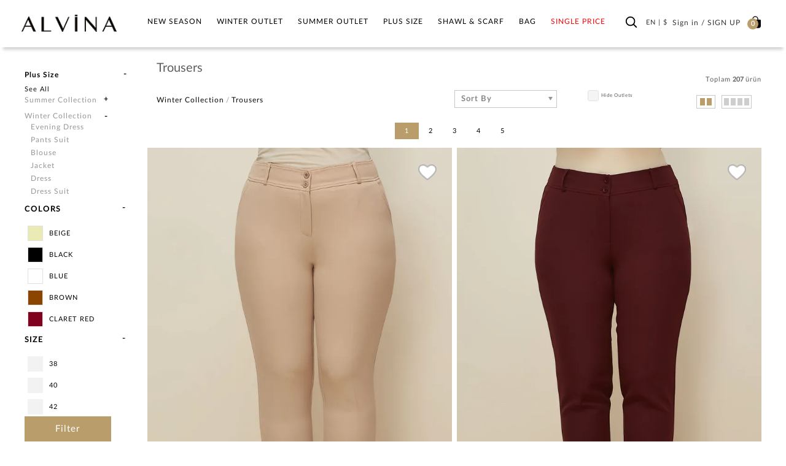

--- FILE ---
content_type: text/html; charset=utf-8
request_url: https://www.alvinaonline.com/en/plus-size/winter-collection/trousers/
body_size: 24932
content:



<!DOCTYPE html>
<html lang="en">
<head>

    <meta charset="utf-8" />
    <meta http-equiv="expires" content="604800" />
    <title>
Winter Collection Plus Size Trousers  | ALVİNA    </title>
        <meta name="description" content="Discover our stylish modest varieties for Winter Collection Plus Size Trousers designed for Modest Muslim Woman at Alvinaonline." />
    <link href="/Images/ALV/fav-icon.png" rel="shortcut icon" type="image/x-icon" />
    



    
    <meta name="viewport" content="width=device-width, initial-scale=1.0, maximum-scale=5.0, user-scalable=yes">

        <meta name="keywords" content="Winter Collection Plus Size Trousers " />
    <meta name="author" content="sorsware" />

    <meta name="robots" content="ALL" />
    <meta name="google" content="notranslate" />



            <link rel="canonical" href="https://www.alvinaonline.com/en/plus-size/winter-collection/trousers/" />

    <!-- IMAGE PRELOAD FOR SEO SECTION -->


    <!-- END IMAGE PRELOAD FOR SEO SECTION -->

        <meta property="og:image" content="https://www.alvinaonline.com/Images/ALV/alvina_logo_buyuk.png" />
        <meta property="og:site_name" content="alvinaonline.com - ALVINA" />
        <meta property="og:url" content="https://www.alvinaonline.com/en/plus-size/winter-collection/trousers/" />
            <meta property="og:image:width" content="1000" />
            <meta property="og:image:height" content="1000" />
            <meta property="og:type" content="website" />
        <meta property="og:description" content="" />
            <meta property="og:title" content="Winter Collection Plus Size Trousers  | ALVİNA" />
    <meta http-equiv="X-UA-Compatible" content="IE=Edge" />
    <link href="/Build/ALV/app.min.css?v=2026012042.67" rel="stylesheet" async />

    <script id="cookie-bundle" src="https://cdn.cookiesuit.com/sdk/cookie-bundle.js?key=8LjoQ1694675716971" type="text/javascript"></script>

    

    <!-- Global site tag (gtag.js) - Google Analytics -->
    <!--<script async src="https://www.googletagmanager.com/gtag/js?id=UA-37304148-2"></script>
    <script>
        window.dataLayer = window.dataLayer || [];
        function gtag() { dataLayer.push(arguments); }
        gtag('js', new Date());

        gtag('config', 'UA-37304148-2');
        gtag('config', 'AW-1002620500');
        gtag('config', 'AW-768693667');
    </script>
    <script src='https://www.google.com/recaptcha/api.js' async defer></script>-->
    <!-- Global site tag (gtag.js) - Google Ads: 768693667 -->
    <!--<script async src="https://www.googletagmanager.com/gtag/js?id=AW-768693667"></script>
    <script>
        window.dataLayer = window.dataLayer || [];
        function gtag() { dataLayer.push(arguments); }
        gtag('js', new Date());
        gtag('config', 'AW-768693667');
    </script>-->
    <!-- Global site tag (gtag.js) - Google Ads: 690675423 -->
    <!--<script async src="https://www.googletagmanager.com/gtag/js?id=AW-690675423"></script>
    <script>
        window.dataLayer = window.dataLayer || [];
        function gtag() { dataLayer.push(arguments); }
        gtag('js', new Date());
        gtag('config', 'AW-690675423');
    </script>-->
    

    <script src="//cdn.segmentify.com/e9882843-69e6-43b1-b59d-a67b2ca06878/segmentify.js" charset="UTF-8"></script>

    

    <!-- Facebook Pixel Code -->
    
    
    <!-- End Facebook Pixel Code -->
    <!-- Google Tag Manager -->

    <script>
        (function (w, d, s, l, i) {
            w[l] = w[l] || []; w[l].push({
                'gtm.start':
                    new Date().getTime(), event: 'gtm.js'
            }); var f = d.getElementsByTagName(s)[0],
                j = d.createElement(s), dl = l != 'dataLayer' ? '&l=' + l : ''; j.async = true; j.src =
                    'https://www.googletagmanager.com/gtm.js?id=' + i + dl; f.parentNode.insertBefore(j, f);
        })(window, document, 'script', 'dataLayer', 'GTM-PWWFZS3');</script>
    <!-- End Google Tag Manager -->
    <script src='https://www.google.com/recaptcha/api.js'></script>

    

    

    <!-- Matomo -->
    
    <!-- End Matomo Code -->

</head>
<body class="en  TR ">

    <!-- Google Tag Manager (noscript) -->
    <noscript>
        <iframe src="https://www.googletagmanager.com/ns.html?id=GTM-PWWFZS3"
                height="0" width="0" style="display:none;visibility:hidden"></iframe>
    </noscript>
    <!-- End Google Tag Manager (noscript) -->
    <div class="backdrop">

    </div>
    <!--
    <div class="SearchModal">
        <div class="fullSearch">
            <div class="container">
                <form method="get" action="~/en/p/Cat/NewSearch" autocomplete="off" class="col-md-24">
                    <div class="row">

                        
                        <div class="searchIcon"></div>
                        <input type="search" name="sr" id="search" value="" placeholder="Aramak istediğiniz kelimeyi giriniz." />
                        <input type="hidden" value="16" name="cargoAreaID" id="cargoAreaID" />
                        <div class="CloseSearch">x</div>
                    </div>
                </form>
            </div>
        </div>
    </div>-->

    <div id="PrdBlackBg" style="display: none;"></div>

        <div class="top_link hidden-xs hidden-sm">
            <span class="glyphicon glyphicon-menu-up"></span>
        </div>

    <header>

        <div id="AnoncementArea">
            <ul class="desktopSlide hidden-xs hidden-sm"></ul>
            <ul class="mobileSlide hidden-lg hidden-md"></ul>
        </div>

        <div class="MainControlOuther">
            <div class="container-fluid">
                <a class="MainIcon" href="javascript:;" aria-label="hamburger menu"><span class="glyphicon glyphicon-menu-hamburger"></span></a>

                <div id="Logo" class="col-xs-4 col-sm-3 col-md-4">
                    <a href="/en">
                        <img class="alvLogo" src="/Images/ALV/alvina_logo.png" />
                        <img class="alvWhiteLogo" src="/Images/ALV/alvina_logo_beyaz.png" />
                    </a>
                </div>
                <nav id="MainMenu" class="col-xs-16 col-sm-15 col-md-15">
                    
                    <ul  class="span10 Monitor Mainmenu"><li class="TabletMenu"><a href='/' class="ToggleMMenuLink HomeIcon"><img src='/Images/ALV/alvina_logo.png' width='170' height='32' /></a><a href="javascript:void(0);" class="ToggleMMenuIcon CloseIcon"></a></li><li class="SearchInMenu visible"> <form method="get" action="/en/p/NewCat/NewSearch"><input type="search" name="sr" id="search" value="" placeholder="Search"> </form></li><li class='visible-xs'><a href='/en/new-season'>HIJAB CLOTHING</a></li><li class=''><a data-rel='1' class="" href="/en/new-season/" >New Season<div class='plus-Icon'></div></a><div class="itemsWrapper"><a class='menuAllSee' href='/en/new-season'>See All</a><div class='ListWrapper'><ul class='list_right CatalogHeaderLink'><li class=''><a href='/en/new-season'>HIJAB CLOTHING</a></li></ul><ul class='list_left'><li data-rel='1021' data-img='' class=''><a data-rel='1021' href="/en/new-season/evening-dress/">Evening Dress</a></li><li data-rel='1004' data-img='' class=''><a data-rel='1004' href="/en/new-season/blouse/">Blouse</a></li><li data-rel='1005' data-img='' class=''><a data-rel='1005' href="/en/new-season/jacket/">Jacket</a></li><li data-rel='1003' data-img='' class=''><a data-rel='1003' href="/en/new-season/dress/">Dress</a></li><li data-rel='1020' data-img='' class=''><a data-rel='1020' href="/en/new-season/dress-suit/">Dress Suit</a></li><li data-rel='1129' data-img='' class=''><a data-rel='1129' href="/en/new-season/tracksuit-dress/">Tracksuit Dress</a></li><li data-rel='1126' data-img='' class=''><a data-rel='1126' href="/en/new-season/tracksuit/">Tracksuit Set</a></li></ul><ul class='list_left'><li data-rel='1128' data-img='' class=''><a data-rel='1128' href="/en/new-season/tracksuit-tunic/">Tracksuit Tunic</a></li><li data-rel='1009' data-img='' class=''><a data-rel='1009' href="/en/new-season/skirt/">Skirt</a></li><li data-rel='1018' data-img='' class=''><a data-rel='1018' href="/en/new-season/skirted-suit/">Skirted Suit</a></li><li data-rel='1012' data-img='' class=''><a data-rel='1012' href="/en/new-season/dress-up/">Dress up</a></li><li data-rel='1015' data-img='' class=''><a data-rel='1015' href="/en/new-season/coat/">Coat</a></li><li data-rel='1016' data-img='' class=''><a data-rel='1016' href="/en/new-season/overcoat/">Overcoat</a></li><li data-rel='1008' data-img='' class=''><a data-rel='1008' href="/en/new-season/trousers/">Trousers</a></li></ul><ul class='list_left'><li data-rel='1019' data-img='' class=''><a data-rel='1019' href="/en/new-season/pants-suit/">Pants Suit</a></li><li data-rel='1011' data-img='' class=''><a data-rel='1011' href="/en/new-season/topcoat/">Topcoat</a></li><li data-rel='1010' data-img='' class=''><a data-rel='1010' href="/en/new-season/trench-coat/">Trench Coat</a></li><li data-rel='1014' data-img='' class=''><a data-rel='1014' href="/en/new-season/knitwear/">Knitwear</a></li><li data-rel='1002' data-img='' class=''><a data-rel='1002' href="/en/new-season/tunic/">Tunic</a></li><li data-rel='1006' data-img='' class=''><a data-rel='1006' href="/en/new-season/vest/">Vest</a></li><li data-rel='2167' data-img='' class=''><a data-rel='2167' href="/en/new-season/sweater/">Sweater</a></li></ul><ul class='list_left'><li data-rel='2174' data-img='' class=''><a data-rel='2174' href="/en/new-season/poncho/">Poncho</a></li></ul><ul class='list_right'></ul><ul class='list_right'></ul><ul class='list_right'></ul><ul class='list_right'></ul></div><div class='MenuBanner hidden-sm hidden-xs'><img src='[data-uri]' data-OImage='/ContentImages/CatalogBanners/Menu/Adsız tasarım (3)_1_2_3_4_5.jpg'/></div></div></li><li class=''><a data-rel='1022' class="" href="/en/winter-outlet/" >Winter Outlet<div class='plus-Icon'></div></a><div class="itemsWrapper"><a class='menuAllSee' href='/en/winter-outlet'>See All</a><div class='ListWrapper'><ul class='list_left'><li data-rel='1042' data-img='' class=''><a data-rel='1042' href="/en/winter-outlet/night-dress/">Evening Dress</a></li><li data-rel='1025' data-img='' class=''><a data-rel='1025' href="/en/winter-outlet/blouse/">Blouse</a></li><li data-rel='1026' data-img='' class=''><a data-rel='1026' href="/en/winter-outlet/jacket/">Jacket</a></li><li data-rel='1024' data-img='' class=''><a data-rel='1024' href="/en/winter-outlet/dress/">Dress</a></li><li data-rel='2153' data-img='' class=''><a data-rel='2153' href="/en/winter-outlet/tracksuit-dress/">Tracksuit Dress</a></li><li data-rel='2156' data-img='' class=''><a data-rel='2156' href="/en/winter-outlet/tracksuit-tunic/">Tracksuit Tunic</a></li><li data-rel='1041' data-img='' class=''><a data-rel='1041' href="/en/winter-outlet/dress-suit/">Dress Suit</a></li></ul><ul class='list_left'><li data-rel='2154' data-img='' class=''><a data-rel='2154' href="/en/winter-outlet/track-suit/">Track Suit Set</a></li><li data-rel='1030' data-img='' class=''><a data-rel='1030' href="/en/winter-outlet/skirt/">Skirt</a></li><li data-rel='2155' data-img='' class=''><a data-rel='2155' href="/en/winter-outlet/sweatpants/">Sweatpants</a></li><li data-rel='1039' data-img='' class=''><a data-rel='1039' href="/en/winter-outlet/skirted-suit/">Skirted Suit</a></li><li data-rel='1033' data-img='' class=''><a data-rel='1033' href="/en/winter-outlet/dress-up/">Dress up</a></li><li data-rel='1036' data-img='' class=''><a data-rel='1036' href="/en/winter-outlet/coat/">Coat</a></li><li data-rel='2172' data-img='' class=''><a data-rel='2172' href="/en/winter-outlet/sweater/">Sweater</a></li></ul><ul class='list_left'><li data-rel='1037' data-img='' class=''><a data-rel='1037' href="/en/winter-outlet/overcoat/">Overcoat</a></li><li data-rel='1029' data-img='' class=''><a data-rel='1029' href="/en/winter-outlet/trousers/">Trousers</a></li><li data-rel='1040' data-img='' class=''><a data-rel='1040' href="/en/winter-outlet/pants-suit/">Pants Suit</a></li><li data-rel='1032' data-img='' class=''><a data-rel='1032' href="/en/winter-outlet/topcoat/">Topcoat</a></li><li data-rel='1110' data-img='' class=''><a data-rel='1110' href="/en/winter-outlet/poncho/">Poncho</a></li><li data-rel='1031' data-img='' class=''><a data-rel='1031' href="/en/winter-outlet/trench-coat/">Trench Coat</a></li><li data-rel='2146' data-img='' class=''><a data-rel='2146' href="/en/winter-outlet/knitwear/">Knitwear</a></li></ul><ul class='list_left'><li data-rel='1023' data-img='' class=''><a data-rel='1023' href="/en/winter-outlet/tunic/">Tunic</a></li><li data-rel='2169' data-img='' class=''><a data-rel='2169' href="/en/winter-outlet/jumpsuit/">Jumpsuit</a></li><li data-rel='1027' data-img='' class=''><a data-rel='1027' href="/en/winter-outlet/vest/">Vest</a></li></ul><ul class='list_right'></ul><ul class='list_right'></ul><ul class='list_right'></ul><ul class='list_right'></ul></div><div class='MenuBanner hidden-sm hidden-xs'><img src='[data-uri]' data-OImage='/ContentImages/CatalogBanners/Menu/Kış Outlet_1.jpg'/></div></div></li><li class=''><a data-rel='1043' class="" href="/en/summer-outlet/" >Summer Outlet<div class='plus-Icon'></div></a><div class="itemsWrapper"><a class='menuAllSee' href='/en/summer-outlet'>See All</a><div class='ListWrapper'><ul class='list_left'><li data-rel='1060' data-img='' class=''><a data-rel='1060' href="/en/summer-outlet/night-dress/">Evening Dress</a></li><li data-rel='2151' data-img='' class=''><a data-rel='2151' href="/en/summer-outlet/denim/">Denim</a></li><li data-rel='1046' data-img='' class=''><a data-rel='1046' href="/en/summer-outlet/blouse/">Blouse</a></li><li data-rel='1047' data-img='' class=''><a data-rel='1047' href="/en/summer-outlet/jacket/">Jacket</a></li><li data-rel='1045' data-img='' class=''><a data-rel='1045' href="/en/summer-outlet/dress/">Dress</a></li><li data-rel='2157' data-img='' class=''><a data-rel='2157' href="/en/summer-outlet/sweatpants/">Sweatpants</a></li><li data-rel='1059' data-img='' class=''><a data-rel='1059' href="/en/summer-outlet/dress-suit/">Dress Suit</a></li></ul><ul class='list_left'><li data-rel='1051' data-img='' class=''><a data-rel='1051' href="/en/summer-outlet/skirt/">Skirt</a></li><li data-rel='1057' data-img='' class=''><a data-rel='1057' href="/en/summer-outlet/skirted-suit/">Skirted Suit</a></li><li data-rel='2159' data-img='' class=''><a data-rel='2159' href="/en/summer-outlet/tracksuit-dress/">Tracksuit Dress</a></li><li data-rel='1055' data-img='' class=''><a data-rel='1055' href="/en/summer-outlet/abaya/">Abaya</a></li><li data-rel='2160' data-img='' class=''><a data-rel='2160' href="/en/summer-outlet/tracksuit-tunic/">Tracksuit Tunic</a></li><li data-rel='2152' data-img='' class=''><a data-rel='2152' href="/en/summer-outlet/track-suit-set/">Track Suit Set</a></li><li data-rel='2162' data-img='' class=''><a data-rel='2162' href="/en/summer-outlet/swimwear/">Swimwear</a></li></ul><ul class='list_left'><li data-rel='1050' data-img='' class=''><a data-rel='1050' href="/en/summer-outlet/trousers/">Trousers</a></li><li data-rel='1058' data-img='' class=''><a data-rel='1058' href="/en/summer-outlet/pants-suit/">Pants Suit</a></li><li data-rel='1053' data-img='' class=''><a data-rel='1053' href="/en/summer-outlet/topcoat/">Topcoat</a></li><li data-rel='1052' data-img='' class=''><a data-rel='1052' href="/en/summer-outlet/trench-coat/">Trench Coat</a></li><li data-rel='1044' data-img='' class=''><a data-rel='1044' href="/en/summer-outlet/tunic/">Tunic</a></li><li data-rel='1048' data-img='' class=''><a data-rel='1048' href="/en/summer-outlet/vest/">Vest</a></li><li data-rel='2170' data-img='' class=''><a data-rel='2170' href="/en/summer-outlet/jumpsuit/">Jumpsuit</a></li></ul><ul class='list_left'><li data-rel='2175' data-img='' class=''><a data-rel='2175' href="/en/summer-outlet/dress-up/">Dress up</a></li></ul><ul class='list_right'></ul><ul class='list_right'></ul><ul class='list_right'></ul><ul class='list_right'></ul></div><div class='MenuBanner hidden-sm hidden-xs'><img src='[data-uri]' data-OImage='/ContentImages/CatalogBanners/Menu/Adsız tasarım (1)_1.png'/></div></div></li><li class=''><a data-rel='3' class="" href="/en/plus-size/" >Plus Size<div class='plus-Icon'></div></a><div class="itemsWrapper"><a class='menuAllSee' href='/en/plus-size'>See All</a><div class='ListWrapper'><ul class='list_left'></ul><ul class='list_right'><li data-rel='1061' data-img='' class=''><a data-rel='1061' href="/en/plus-size/summer-collection/">Summer Collection</a><div class=""><ul class='list_left'><li data-rel='1078' data-img='' class=''><a data-rel='1078' href="/en/plus-size/summer-collection/night-dress/">Evening Dress</a></li><li data-rel='1064' data-img='' class=''><a data-rel='1064' href="/en/plus-size/summer-collection/blouse/">Blouse</a></li><li data-rel='2171' data-img='' class=''><a data-rel='2171' href="/en/plus-size/summer-collection/jacket/">Jacket</a></li><li data-rel='1063' data-img='' class=''><a data-rel='1063' href="/en/plus-size/summer-collection/dress/">Dress</a></li><li data-rel='1066' data-img='' class=''><a data-rel='1066' href="/en/plus-size/summer-collection/vest/">Vest</a></li><li data-rel='1077' data-img='' class=''><a data-rel='1077' href="/en/plus-size/summer-collection/dress-suit/">Dress Suit</a></li><li data-rel='2144' data-img='' class=''><a data-rel='2144' href="/en/plus-size/summer-collection/sweatpants/">Sweatpants</a></li></ul><ul class='list_left'><li data-rel='1069' data-img='' class=''><a data-rel='1069' href="/en/plus-size/summer-collection/skirt/">Skirt</a></li><li data-rel='1075' data-img='' class=''><a data-rel='1075' href="/en/plus-size/summer-collection/skirted-suit/">Skirted Suit</a></li><li data-rel='1073' data-img='' class=''><a data-rel='1073' href="/en/plus-size/summer-collection/abaya/">Abaya</a></li><li data-rel='1068' data-img='' class=''><a data-rel='1068' href="/en/plus-size/summer-collection/trousers/">Trousers</a></li><li data-rel='1076' data-img='' class=''><a data-rel='1076' href="/en/plus-size/summer-collection/pants-suit/">Pants Suit</a></li><li data-rel='1071' data-img='' class=''><a data-rel='1071' href="/en/plus-size/summer-collection/topcoat/">Topcoat</a></li><li data-rel='1070' data-img='' class=''><a data-rel='1070' href="/en/plus-size/summer-collection/trench-coat/">Trench Coat</a></li></ul><ul class='list_left'><li data-rel='1062' data-img='' class=''><a data-rel='1062' href="/en/plus-size/summer-collection/tunic/">Tunic</a></li></ul><ul class='list_right'></ul><ul class='list_right'></ul><ul class='list_right'></ul></div></li><li data-rel='1079' data-img='' class=''><a data-rel='1079' href="/en/plus-size/winter-collection/">Winter Collection</a><div class=""><ul class='list_left'><li data-rel='1099' data-img='' class=''><a data-rel='1099' href="/en/plus-size/winter-collection/night-dress/">Evening Dress</a></li><li data-rel='2150' data-img='' class=''><a data-rel='2150' href="/en/plus-size/winter-collection/pants-suit/">Pants Suit</a></li><li data-rel='1082' data-img='' class=''><a data-rel='1082' href="/en/plus-size/winter-collection/blouse/">Blouse</a></li><li data-rel='1083' data-img='' class=''><a data-rel='1083' href="/en/plus-size/winter-collection/jacket/">Jacket</a></li><li data-rel='1081' data-img='' class=''><a data-rel='1081' href="/en/plus-size/winter-collection/dress/">Dress</a></li><li data-rel='1098' data-img='' class=''><a data-rel='1098' href="/en/plus-size/winter-collection/dress-suit/">Dress Suit</a></li><li data-rel='2145' data-img='' class=''><a data-rel='2145' href="/en/plus-size/winter-collection/sweatpants/">Sweatpants</a></li></ul><ul class='list_left'><li data-rel='1087' data-img='' class=''><a data-rel='1087' href="/en/plus-size/winter-collection/skirt/">Skirt</a></li><li data-rel='1096' data-img='' class=''><a data-rel='1096' href="/en/plus-size/winter-collection/skirted-suit/">Skirted Suit</a></li><li data-rel='1093' data-img='' class=''><a data-rel='1093' href="/en/plus-size/winter-collection/coat/">Coat</a></li><li data-rel='1094' data-img='' class=''><a data-rel='1094' href="/en/plus-size/winter-collection/overcoat/">Overcoat</a></li><li data-rel='1086' data-img='' class=''><a data-rel='1086' href="/en/plus-size/winter-collection/trousers/">Trousers</a></li><li data-rel='1089' data-img='' class=''><a data-rel='1089' href="/en/plus-size/winter-collection/topcoat/">Topcoat</a></li><li data-rel='1088' data-img='' class=''><a data-rel='1088' href="/en/plus-size/winter-collection/trench-coat/">Trench Coat</a></li></ul><ul class='list_left'><li data-rel='1092' data-img='' class=''><a data-rel='1092' href="/en/plus-size/winter-collection/knitwear/">Knitwear</a></li><li data-rel='1080' data-img='' class=''><a data-rel='1080' href="/en/plus-size/winter-collection/tunic/">Tunic</a></li><li data-rel='1084' data-img='' class=''><a data-rel='1084' href="/en/plus-size/winter-collection/vest/">Vest</a></li><li data-rel='2178' data-img='' class=''><a data-rel='2178' href="/en/plus-size/winter-collection/tracksuit-tunic/">Tracksuit Tunic</a></li></ul><ul class='list_right'></ul><ul class='list_right'></ul><ul class='list_right'></ul></div></li></ul></div><div class='MenuBanner hidden-sm hidden-xs'><img src='[data-uri]' data-OImage='/ContentImages/CatalogBanners/Menu/Adsız tasarım (1)_1_2_3_4_5.png'/></div></div></li><li class=''><a data-rel='4' class="" href="/en/shawl-scarf/" >Shawl & Scarf<div class='plus-Icon'></div></a><div class="itemsWrapper"><a class='menuAllSee' href='/en/shawl-scarf'>See All</a><div class='ListWrapper'><ul class='list_left'></ul><ul class='list_right'><li data-rel='1100' data-img='' class=''><a data-rel='1100' href="/en/shawl-scarf/shawl-types/">Shawl Types</a><div class=""><ul class='list_left'><li data-rel='1101' data-img='' class=''><a data-rel='1101' href="/en/shawl-scarf/shawl-types/shawl/">Shawl</a></li><li data-rel='1103' data-img='' class=''><a data-rel='1103' href="/en/shawl-scarf/shawl-types/evening-dress-shawl/">Evening Dress Shawl</a></li><li data-rel='2182' data-img='' class=''><a data-rel='2182' href="/en/shawl-scarf/shawl-types/sale/">Sale</a></li></ul><ul class='list_right'></ul></div></li><li data-rel='1104' data-img='' class=''><a data-rel='1104' href="/en/shawl-scarf/scarf-types/">Scarf Types</a><div class=""><ul class='list_left'><li data-rel='1105' data-img='' class=''><a data-rel='1105' href="/en/shawl-scarf/scarf-types/scarf/">Scarf</a></li><li data-rel='1106' data-img='' class=''><a data-rel='1106' href="/en/shawl-scarf/scarf-types/silk-scarf/">Silk Scarf</a></li><li data-rel='1107' data-img='' class=''><a data-rel='1107' href="/en/shawl-scarf/scarf-types/digital-scarf/">Digital Scarf</a></li><li data-rel='1108' data-img='' class=''><a data-rel='1108' href="/en/shawl-scarf/scarf-types/ready-turban/">Ready Turban</a></li><li data-rel='2143' data-img='' class=''><a data-rel='2143' href="/en/shawl-scarf/scarf-types/tasseled-scarf/">Tasseled Scarf</a></li></ul><ul class='list_right'></ul></div></li><li data-rel='1109' data-img='' class=''><a data-rel='1109' href="/en/shawl-scarf/complements/">Complements</a><div class=""><ul class='list_left'><li data-rel='1111' data-img='' class=''><a data-rel='1111' href="/en/shawl-scarf/complements/bonnet/">Bonnet</a></li><li data-rel='1112' data-img='' class=''><a data-rel='1112' href="/en/shawl-scarf/complements/collar-oversleeve/">Collar / Oversleeve</a></li><li data-rel='1113' data-img='' class=''><a data-rel='1113' href="/en/shawl-scarf/complements/knob-buckle/">Knob Buckle</a></li><li data-rel='1114' data-img='' class=''><a data-rel='1114' href="/en/shawl-scarf/complements/scarf-pin/">Scarf Pin</a></li><li data-rel='2163' data-img='' class=''><a data-rel='2163' href="/en/shawl-scarf/complements/mask/">Mask</a></li></ul><ul class='list_right'></ul></div></li></ul></div><div class='MenuBanner hidden-sm hidden-xs'><img src='[data-uri]' data-OImage='/ContentImages/CatalogBanners/Menu/Adsız tasarım (7)_1.jpg'/></div></div></li><li class=''><a data-rel='6' class="" href="/en/bag-accessory/" >Bag<div class='plus-Icon'></div></a><div class="itemsWrapper"><a class='menuAllSee' href='/en/bag-accessory'>See All</a><div class='ListWrapper'><ul class='list_left'></ul><ul class='list_right'><li data-rel='1135' data-img='' class=''><a data-rel='1135' href="/en/bag-accessory/bag/">Bag</a><div class=""><ul class='list_left'><li data-rel='1115' data-img='' class=''><a data-rel='1115' href="/en/bag-accessory/bag/bag/">Bag</a></li><li data-rel='1116' data-img='' class=''><a data-rel='1116' href="/en/bag-accessory/bag/wallet/">Wallet</a></li></ul><ul class='list_right'></ul></div></li></ul></div><div class='MenuBanner hidden-sm hidden-xs'><img src='[data-uri]' data-OImage='/ContentImages/CatalogBanners/Menu/Adsız tasarım_1.png'/></div></div></li><li class=''><a style='color: #FF0000 !important' data-rel='2179' class="" href="/en/flat-rate/" >SINGLE PRICE<div class='plus-Icon'></div></a></li></ul>
                </nav>

                

                <div id="UserMenus" class="col-xs-7 col-sm-6 col-md-5">

                    <div class="TopBarLinks" id="UserAndBasket">

                    </div>

                </div>
            </div>
        </div>

    </header>
        <div class="container contentTopSpace">
            





<input type="hidden" id="PageTitle" value="Winter Collection Plus Size Trousers  | ALVİNA" />
<input type="hidden" id="ParentCatalogURL" value="plus-size/winter-collection/{ReplacePlace}trousers" />
<input type="hidden" id="PageH1" value="Trousers" />

<div class="row">
    <div class="col-md-4 CategoryLeftBar">
        <div id="LeftWrapper">

            <div id="SubCatNavs" class="SubCatNavs">
                <span></span>
            </div>

            <div class="FilterArea" style="">
                <div class="mobilFilterArea">
                    <div class="mobilFilterHeader">
                        <div class="row">
                            <div class="col-xs-8">
                                <span>
                                    <a href="javascript:;" class="CloseFilterOrSortArea CloseFilter">
                                        <img src="/Images/ALV/left.png">
                                    </a>
                                </span>
                            </div>
                            <div class="col-xs-8 headertitle text-center">
                                Filter
                            </div>
                        </div>
                    </div>

                    <div class="MobilFilterBody">
    <div class="ToogleFilters hidden-lg hidden-md">
        SHOW FILTERS
        <i class="glyphicon glyphicon-filter"></i>
    </div>
    <form class="FilterForm" id="FilterForm">
        <div class="row">

            

            <div class="col-md-24 First" style="display:none;">
                <div class="BlackButton IconNewbies filterLink">
                    Product Group
                    
                </div>
                <div class="FilterOption FilterBoxes filsty Departments">
                    <span class="RemoveFilter">
                        <a href="javascript:;">Tümünü Temizle</a>
                    </span>
                    <ul id="Departments">


                    </ul>
                </div>
            </div>

            

            

                <div class="col-md-24 First">
                    <div class="BlackButton IconNewbies filterLink toggle-minus">
                        COLORS
                        
                    </div>
                    <div class="FilterOption FilterBoxes filsty Colors">
                        <ul id="Colors">
                                                                <li>
                                        <input name="c" type="checkbox" data-rel="BEIGE" id="c-19" value="19">
                                        <label class="label_check " for="c-19">
                                            <span class="checkable" style="background-color: #eaeab4;"></span><span class="checkText">BEIGE</span>
                                        </label>
                                    </li>
                                    <li>
                                        <input name="c" type="checkbox" data-rel="BLACK" id="c-16" value="16">
                                        <label class="label_check " for="c-16">
                                            <span class="checkable" style="background-color: #000000;"></span><span class="checkText">BLACK</span>
                                        </label>
                                    </li>
                                    <li>
                                        <input name="c" type="checkbox" data-rel="BLUE" id="c-18" value="18">
                                        <label class="label_check " for="c-18">
                                            <span class="checkable" style="background-color: Z49;"></span><span class="checkText">BLUE</span>
                                        </label>
                                    </li>
                                    <li>
                                        <input name="c" type="checkbox" data-rel="BROWN" id="c-20" value="20">
                                        <label class="label_check " for="c-20">
                                            <span class="checkable" style="background-color: #8b4500;"></span><span class="checkText">BROWN</span>
                                        </label>
                                    </li>
                                    <li>
                                        <input name="c" type="checkbox" data-rel="CLARET RED" id="c-11" value="11">
                                        <label class="label_check " for="c-11">
                                            <span class="checkable" style="background-color: #800020;"></span><span class="checkText">CLARET RED</span>
                                        </label>
                                    </li>
                                    <li>
                                        <input name="c" type="checkbox" data-rel="DAMSON" id="c-35" value="35">
                                        <label class="label_check " for="c-35">
                                            <span class="checkable" style="background-color: #48022B;"></span><span class="checkText">DAMSON</span>
                                        </label>
                                    </li>
                                    <li>
                                        <input name="c" type="checkbox" data-rel="ECRU" id="c-36" value="36">
                                        <label class="label_check " for="c-36">
                                            <span class="checkable" style="background-color: #FDFCF8;"></span><span class="checkText">ECRU</span>
                                        </label>
                                    </li>
                                    <li>
                                        <input name="c" type="checkbox" data-rel="GREEN" id="c-8" value="8">
                                        <label class="label_check " for="c-8">
                                            <span class="checkable" style="background-color: #008000;"></span><span class="checkText">GREEN</span>
                                        </label>
                                    </li>
                                    <li>
                                        <input name="c" type="checkbox" data-rel="GREY" id="c-27" value="27">
                                        <label class="label_check " for="c-27">
                                            <span class="checkable" style="background-color: #808080;"></span><span class="checkText">GREY</span>
                                        </label>
                                    </li>
                                    <li>
                                        <input name="c" type="checkbox" data-rel="KHAKI" id="c-30" value="30">
                                        <label class="label_check " for="c-30">
                                            <span class="checkable" style="background-color: #f0e68c;"></span><span class="checkText">KHAKI</span>
                                        </label>
                                    </li>
                                    <li>
                                        <input name="c" type="checkbox" data-rel="MINK" id="c-22" value="22">
                                        <label class="label_check " for="c-22">
                                            <span class="checkable" style="background-color: #A18270;"></span><span class="checkText">MINK</span>
                                        </label>
                                    </li>
                                    <li>
                                        <input name="c" type="checkbox" data-rel="NAVY BLUE" id="c-25" value="25">
                                        <label class="label_check " for="c-25">
                                            <span class="checkable" style="background-color: #000033;"></span><span class="checkText">NAVY BLUE</span>
                                        </label>
                                    </li>
                                    <li>
                                        <input name="c" type="checkbox" data-rel="ORANGE" id="c-23" value="23">
                                        <label class="label_check " for="c-23">
                                            <span class="checkable" style="background-color: #ffa500;"></span><span class="checkText">ORANGE</span>
                                        </label>
                                    </li>
                                    <li>
                                        <input name="c" type="checkbox" data-rel="PURPLE" id="c-28" value="28">
                                        <label class="label_check " for="c-28">
                                            <span class="checkable" style="background-color: #800080;"></span><span class="checkText">PURPLE</span>
                                        </label>
                                    </li>
                                    <li>
                                        <input name="c" type="checkbox" data-rel="TABA" id="c-14" value="14">
                                        <label class="label_check " for="c-14">
                                            <span class="checkable" style="background-color: #cd6600;"></span><span class="checkText">TABA</span>
                                        </label>
                                    </li>
                                    <li>
                                        <input name="c" type="checkbox" data-rel="WHITE" id="c-24" value="24">
                                        <label class="label_check " for="c-24">
                                            <span class="checkable" style="background-color: #FFFFFF;"></span><span class="checkText">WHITE</span>
                                        </label>
                                    </li>
                                    <li>
                                        <input name="c" type="checkbox" data-rel="YELLOW" id="c-17" value="17">
                                        <label class="label_check " for="c-17">
                                            <span class="checkable" style="background-color: #ffff00;"></span><span class="checkText">YELLOW</span>
                                        </label>
                                    </li>
                        </ul>
                        <span class="RemoveFilter" >
                            <a href="javascript:;">Tümünü Temizle</a>
                        </span>
                    </div>
                </div>

            <div class="col-md-24 First">
                <div class="BlackButton IconNewbies filterLink toggle-minus">
                    SIZE
                </div>
                <div class="FilterOption FilterBoxes filsty Sizes">

                    <ul id="Sizes">

                                <li>
                                    <input name="s" type="checkbox" data-rel="38" id="s-1" value="1">
                                    <label class="label_check " for="s-1"><span class="checkable"></span><span class="checkText">38</span></label>
                                </li>
                                <li>
                                    <input name="s" type="checkbox" data-rel="40" id="s-3" value="3">
                                    <label class="label_check " for="s-3"><span class="checkable"></span><span class="checkText">40</span></label>
                                </li>
                                <li>
                                    <input name="s" type="checkbox" data-rel="42" id="s-4" value="4">
                                    <label class="label_check " for="s-4"><span class="checkable"></span><span class="checkText">42</span></label>
                                </li>
                                <li>
                                    <input name="s" type="checkbox" data-rel="44" id="s-5" value="5">
                                    <label class="label_check " for="s-5"><span class="checkable"></span><span class="checkText">44</span></label>
                                </li>
                                <li>
                                    <input name="s" type="checkbox" data-rel="46" id="s-6" value="6">
                                    <label class="label_check " for="s-6"><span class="checkable"></span><span class="checkText">46</span></label>
                                </li>
                                <li>
                                    <input name="s" type="checkbox" data-rel="48" id="s-7" value="7">
                                    <label class="label_check " for="s-7"><span class="checkable"></span><span class="checkText">48</span></label>
                                </li>
                                <li>
                                    <input name="s" type="checkbox" data-rel="50" id="s-8" value="8">
                                    <label class="label_check " for="s-8"><span class="checkable"></span><span class="checkText">50</span></label>
                                </li>
                                <li>
                                    <input name="s" type="checkbox" data-rel="52" id="s-9" value="9">
                                    <label class="label_check " for="s-9"><span class="checkable"></span><span class="checkText">52</span></label>
                                </li>
                                <li>
                                    <input name="s" type="checkbox" data-rel="54" id="s-36" value="36">
                                    <label class="label_check " for="s-36"><span class="checkable"></span><span class="checkText">54</span></label>
                                </li>
                    </ul>
                    <span class="RemoveFilter" >
                        <a href="javascript:;">Tümünü Temizle</a>
                    </span>
                </div>
            </div>




            <div class="col-md-24">
                <div class="BlackButton IconNewbies filterLink toggle-minus">
                    
                    PRICE
                </div>
                <div class="FilterOption FilterBoxes  filsz PricePicker">
                    <input type="hidden" id="MinPrice" value="0" />
                    <div id="Prices">
                        <div id="PriceSlider"></div>
                    </div>
                    <div class="priceView">$ 0 $ 10000</div>
                    <input type="hidden" id="MaxPrice" value="10000" />
                    <input type="hidden" id="CurrencySymbol" value="$" />
                    <input type="hidden" id="SliderValue" class="GetSlider" value="" id="prc" name="prc" />
                </div>
            </div>
            <div class="col-md-24 AppylArea AppylAreaFixed">
                <a href="javascript:;" class="FilterApplyButton">Filter</a>
            </div>

            <div class="col-md-24 col-xs-14 hidden-sm hidden-xs">
                <div class="FilterOption Grids">

                    <div class="GridIcons">
                        <ul id="GridIcons">
                            <li class="gr visible-desktop">
                                <input name="g" type="checkbox" data-rel="g" id="g-2" value="2" checked="checked" />
                                <label class="label_check checked c_on" title="" for="g-2">
                                    <div class="mGridIcons mGridIcons-2-2 hidden-xs">

                                    </div>
                                    <ul class="mGridIcons mGridIcons-2-2 visible-xs">
                                        <li></li>
                                        <li></li>
                                        <li></li>
                                        <li></li>
                                    </ul>
                                </label>
                            </li>
                            <li class="gr visible-desktop">
                                <input name="g" type="checkbox" data-rel="g" id="g-3" value="4" />
                                <label class="label_check" title="" for="g-3">
                                    <span class="hidden-xs grid-4" alt="Grid 4"></span>
                                    <span class="visible-xs grid-2" alt="Grid 4"></span>
                                </label>
                            </li>
                        </ul>
                    </div>
                </div>
            </div>

        </div>

                <input type="hidden" name="ct" id="ct" value="1086" />

        <input name="u" value="48" type="hidden" data-rel="u" />
    </form>

                        <input id="AutoScroll" type="hidden" value="true" />

                        <div class="col-md-24 col-xs-14 hidden-xs visible-sm visible-xs">
                            <div class="FilterOption Grids">
                                <div class="GridIcons">
                                    <ul id="GridIcons">
                                        <li class="gr visible-desktop">
                                            <input name="g" type="checkbox" data-rel="g" id="g-2" value="2" checked="checked" />
                                            <label class="label_check checked c_on" title="" for="g-2">
                                                <div class="mGridIcons mGridIcons-2 hidden-xs"></div>
                                                <ul class="mGridIcons mGridIcons-2 visible-xs">
                                                    <li></li>
                                                    <li></li>
                                                    <li></li>
                                                    <li></li>
                                                </ul>
                                            </label>
                                        </li>
                                        <li class="gr visible-desktop">
                                            <input name="g" type="checkbox" data-rel="g" id="g-3" value="4" />
                                            <label class="label_check" title="" for="g-3">
                                                <div class="mGridIcons mGridIcons-4 hidden-xs"></div>
                                                <ul class="mGridIcons mGridIcons-1 visible-xs">
                                                    <li></li>
                                                </ul>
                                            </label>
                                        </li>
                                    </ul>
                                </div>
                            </div>
                        </div>

                        
                    </div>

                </div>

                <div class="col-xs-12 hidden-md hidden-lg MobilBreadCrumbArea">
                    <div class="BreadCrumbArea">


                                <span> <a href=/en/winter-collection/ >Winter Collection</a>  <span>/</span> </span>

                        <span>
                            <a href="https://www.alvinaonline.com/en/plus-size/winter-collection/trousers/" class="BreadActive">Trousers</a>
                        </span>
                    </div>
                </div>

                <div class="col-xs-12 hidden-md hidden-lg FilterandSortArea">
                    <div class="row">
                        <div class="hidden-md hidden-lg SortDiv">
                            <a href="javascript:;" id="gridAyarla" data-grid="1">
                                <img src="/Images/ALV/Icons/grid_icon.png?v=1" class="filterAreaGridIcons" />
                            </a>
                        </div>
                        <div class="hidden-md hidden-lg FilterDiv">
                            <a href="javascript:;" class="OpenFilterOrSortArea">
                                <img src="/images/ALV/Icons/filter_icon.png">
                                Filter
                            </a>
                        </div>
                        <div class="hidden-md hidden-lg SortDiv">
                            <a href="javascript:;" class="OpenFilterOrSortArea">
                                <img src="/images/ALV/Icons/sort_icon.png">
                                Sort By
                            </a>
                        </div>
                    </div>
                </div>
            </div>

            <div class="SelectedFilter">
                <div class="SelectedFilterHeader">
                    <span class="SelectedHeaderText">Choices</span>
                    <span class="SelectedHeaderIcon">
                        <img src="/Images/ALV/Icons/plus_icon.png" />
                    </span>
                </div>
                <div class="SelectedFilterBody closed">
                    <ul></ul>
                </div>
            </div>

        </div>
    </div>

    <div class="col-md-20 ProductColumn">
        

        <div id="MainNavBrd" class="OnCat ">
                                </div>
            <div class="row CatBannerContainer">
                    <div class="CategoryBannerContent">
                        <h1>Trousers</h1>
                    </div>
            </div>
            <div id="sgm_category"></div>
        
            <div class="MobilSortArea" id="mobil-scroll">
                <div class="mobilSortHeader">
                    <div class="row">
                        <div class="col-xs-8">
                            <span>
                                <a href="javascript:" class="CloseFilterOrSortArea">
                                    <img src="/Images/ALV/left.png">
                                </a>
                            </span>
                        </div>
                        <div class="col-xs-8 headertitle text-center">
                            Sort By
                        </div>
                    </div>
                </div>

                <div class="MobilSortBody">
                    <form class="FilterForm CatFilterArea" id="CatFilterForm">
                        <div class="row">

                                <div class="col-md-24 text-right" style="margin-bottom:10px;">
                                    <div id="TotalProduct">
                                        <span> Toplam</span> <strong class="TotalProductCountText">207</strong> <span>ürün</span>
                                    </div>
                                </div>

                            <div class="col-xs-24 col-md-12 DesktopBreadArea">
                                <div class="BreadCrumbArea">


                                            <h2> <a href=/en/winter-collection/ >Winter Collection</a>  <span>/</span> </h2>

                                    <h2>
                                        <a href="https://www.alvinaonline.com/en/plus-size/winter-collection/trousers/">Trousers</a>
                                    </h2>
                                </div>
                            </div>

                                <div class="col-xs-24 col-md-4">

                                    <div class="BlackButton IconNewbies  filterLink fLinkSortNo">
                                        Sort By
                                    </div>

                                    <div class="FilterOption FilterBoxes " id="SortSelection">
                                        <ul id="PrdSort">
                                            <li class="First">
                                                <input name="o" value="1" type="checkbox" data-rel="o" id="o-1" />
                                                <label class="label_check" for="o-1"><span class="checkable"></span><span class="checkText">Price-High to Low</span></label>
                                            </li>
                                            <li>
                                                <input name="o" value="2" type="checkbox" data-rel="o" id="o-2" />
                                                <label class="label_check" for="o-2"><span class="checkable"></span><span class="checkText">Price-Low to High</span></label>
                                            </li>
                                            <li>
                                                <input name="o" value="3" type="checkbox" checked="checked" data-rel="o" id="o-3" />
                                                <label class="label_check" for="o-3"><span class="checkable"></span><span class="checkText">Firstly New Products</span></label>
                                            </li>
                                            <li>
                                                <input name="o" value="4" type="checkbox" data-rel="o" id="o-4" />
                                                <label class="label_check" for="o-4"><span class="checkable"></span><span class="checkText">Discount - High to Low</span></label>
                                            </li>
                                            <li class="Last">
                                                <input name="o" value="5" type="checkbox" data-rel="o" id="o-5" />
                                                <label class="label_check" for="o-5"><span class="checkable"></span><span class="checkText">Discount - Low to High</span></label>
                                            </li>
                                        </ul>
                                    </div>
                                </div>
                                <div class="col-xs-12 col-md-4 GridFilters">
                                    <div class="FilterOption SoldOut">
                                        <div class="SoldOutOp">
                                            <ul id="SoldOutOp">
                                                <li class="gr visible-desktop">
                                                    <input name="so" type="checkbox" data-rel="so" id="so" value="0" />
                                                    <label class="label_check2" title="" for="so">
                                                        <span id="SoldOutText">
                                                            Hide Outlets
                                                        </span>
                                                        <div class="mSoldOutOp mSoldOutOpCheckBox hidden-xs">

                                                        </div>
                                                        <ul class="mSoldOutOp mSoldOutOpCheckBox visible-xs">
                                                            <li></li>
                                                            <li></li>
                                                            <li></li>
                                                            <li></li>
                                                        </ul>
                                                    </label>
                                                </li>
                                            </ul>
                                        </div>
                                    </div>
                                </div>
                                <div class="col-md-4 hidden-xs GridFilters" style="padding-top:8px;">
                                    <div class="FilterOption Grids MobilGrids">
                                        <div class="GridIcons">
                                            <div class="mGridIcons mGridIcons-2 js-mGridIcons hidden-xs" style="margin-right:10px;" data-gridValue="2"></div>
                                            <div class="mGridIcons mGridIcons-4 js-mGridIcons hidden-xs" data-gridValue="4"></div>
                                        </div>
                                    </div>
                                </div>
                        </div>

                                <input type="hidden" name="ct" id="ct" value="1086" />
                    </form>
                </div>
            </div>


        <div class="PrdContainer">
            <img src='/Images/ALV/alvina_loader.gif' class='LoadingGif' alt="Please wait.">
            <div class="AjaxLoader AjaxLoaderDiv">
                <img src="/Images/AjaxGrid.gif" class="AjaxLoader" alt="Yükleniyor" />
                            </div>
            <div class="row Products  Trousers ">

<div class="Pages"><a href="javascript:;"  class="selected"  data-pgno="1">1</a><a href="javascript:;"  data-pgno="2">2</a><a href="javascript:;"  data-pgno="3">3</a><a href="javascript:;"  data-pgno="4">4</a><a href="javascript:;"  data-pgno="5">5</a> <div class="clear"></div></div>
                <div class='ProductList'><div id='Prd177681_248_1' class='col-xs-24 col-sm-12 col-md-12 Prd'> <div class='PrdImgsBox'><div><button class='QuickLookLikeBtn passiveFavorite' data-productidlike='177681' data-coloridlike='248'><img src='/Images/ALV/Icons/favori_default.png' class='img-responsive' /></button></div><div id='Crs_177681_248_1' data-interval='false' class='carousel slide' data-ride='carousel'>
        <div class='carousel-inner'><div class='active item'><a href='/en/beige-70923-44102-pantolon-44-54-tek-42-cift-44-46_26kpnt0070923-007-248' ><picture><source data-srcset='https://cdn.alvinaonline.com/ContentImages/Product/2026-kis/26KPNT0070923-007/70923-44102-pantolon-44-54-tek-42-cift-44-46_26kpnt0070923-007_bej-bej_1_659x985.webp' type='image/webp' /><source data-srcset='https://cdn.alvinaonline.com/ContentImages/Product/2026-kis/26KPNT0070923-007/70923-44102-pantolon-44-54-tek-42-cift-44-46_26kpnt0070923-007_bej-bej_1_659x985.jpg' type='image/jpeg' /><img class='PImage img-responsive lazyload' alt='Hijab clothing BEIGE STRAIGHT CUT PANTS 70923 - ALVİNA' data-src='https://cdn.alvinaonline.com/ContentImages/Product/2026-kis/26KPNT0070923-007/70923-44102-pantolon-44-54-tek-42-cift-44-46_26kpnt0070923-007_bej-bej_1_659x985.jpg' src='/Images/ALV/lazy_back_new.webp' width='659' height='985' /></picture></a></div><div class=' item'><a href='/en/beige-70923-44102-pantolon-44-54-tek-42-cift-44-46_26kpnt0070923-007-248' ><picture><source data-srcset='https://cdn.alvinaonline.com/ContentImages/Product/2026-kis/26KPNT0070923-007/70923-44102-pantolon-44-54-tek-42-cift-44-46_26kpnt0070923-007_bej-bej_2_659x985.webp' type='image/webp' /><source data-srcset='https://cdn.alvinaonline.com/ContentImages/Product/2026-kis/26KPNT0070923-007/70923-44102-pantolon-44-54-tek-42-cift-44-46_26kpnt0070923-007_bej-bej_2_659x985.jpg' type='image/jpeg' /><img class='PImage img-responsive lazyload' alt='Hijab clothing BEIGE STRAIGHT CUT PANTS 70923 - ALVİNA' data-src='https://cdn.alvinaonline.com/ContentImages/Product/2026-kis/26KPNT0070923-007/70923-44102-pantolon-44-54-tek-42-cift-44-46_26kpnt0070923-007_bej-bej_2_659x985.jpg' src='/Images/ALV/lazy_back_new.webp' width='659' height='985' /></picture></a></div><div class=' item'><a href='/en/beige-70923-44102-pantolon-44-54-tek-42-cift-44-46_26kpnt0070923-007-248' ><picture><source data-srcset='https://cdn.alvinaonline.com/ContentImages/Product/2026-kis/26KPNT0070923-007/70923-44102-pantolon-44-54-tek-42-cift-44-46_26kpnt0070923-007_bej-bej_3_659x985.webp' type='image/webp' /><source data-srcset='https://cdn.alvinaonline.com/ContentImages/Product/2026-kis/26KPNT0070923-007/70923-44102-pantolon-44-54-tek-42-cift-44-46_26kpnt0070923-007_bej-bej_3_659x985.jpg' type='image/jpeg' /><img class='PImage img-responsive lazyload' alt='Hijab clothing BEIGE STRAIGHT CUT PANTS 70923 - ALVİNA' data-src='https://cdn.alvinaonline.com/ContentImages/Product/2026-kis/26KPNT0070923-007/70923-44102-pantolon-44-54-tek-42-cift-44-46_26kpnt0070923-007_bej-bej_3_659x985.jpg' src='/Images/ALV/lazy_back_new.webp' width='659' height='985' /></picture></a></div><div class=' item'><a href='/en/beige-70923-44102-pantolon-44-54-tek-42-cift-44-46_26kpnt0070923-007-248' ><picture><source data-srcset='https://cdn.alvinaonline.com/ContentImages/Product/2026-kis/26KPNT0070923-007/70923-44102-pantolon-44-54-tek-42-cift-44-46_26kpnt0070923-007_bej-bej_4_659x985.webp' type='image/webp' /><source data-srcset='https://cdn.alvinaonline.com/ContentImages/Product/2026-kis/26KPNT0070923-007/70923-44102-pantolon-44-54-tek-42-cift-44-46_26kpnt0070923-007_bej-bej_4_659x985.jpg' type='image/jpeg' /><img class='PImage img-responsive lazyload' alt='Hijab clothing BEIGE STRAIGHT CUT PANTS 70923 - ALVİNA' data-src='https://cdn.alvinaonline.com/ContentImages/Product/2026-kis/26KPNT0070923-007/70923-44102-pantolon-44-54-tek-42-cift-44-46_26kpnt0070923-007_bej-bej_4_659x985.jpg' src='/Images/ALV/lazy_back_new.webp' width='659' height='985' /></picture></a></div></div>

        <a class='carousel-control left' href='#Crs_177681_248_1' data-slide='prev'>
            <div class='PrdListImgLeft left-arrow'></div>
        </a>
        <a class='carousel-control right' href='#Crs_177681_248_1' data-slide='next'>
            <div class='PrdListImgRight right-arrow'></div>
        </a>
        <ol class='carousel-indicators visible-xs'><li data-target='#Crs_177681_248_1' data-slide-to='0' class='active '></li><li data-target='#Crs_177681_248_1' data-slide-to='1' class=' '></li><li data-target='#Crs_177681_248_1' data-slide-to='2' class=' '></li><li data-target='#Crs_177681_248_1' data-slide-to='3' class=' '></li></ol>
    </div><div class='AddToCartArea'><button class='AddToCart ' data-ProductID='177681' data-SizeID='0' data-ColorID='248' data-adding='Adding …'>ADD TO BASKET</button><div class='LastDiscount' style='background-color:#ff1023;color:#ffffff'>30% OFF $ <strong>31.6</strong></div><div class='ProductListColorContainer'><div id='CrsColor_177681_248_1' class='carousel slide carousel-multi-item' data-interval='false' data-ride='carousel'><div class='carousel-inner' role='listbox'><div class='item  active'><div class='col-xs-6' ><div class='ProductListColor' data-color-product-id='177683' data-item-unique-id='177681_248_1' data-color='17' title='SİYAH'><span style='background-color:#000000'><picture><source data-srcset='https://cdn.alvinaonline.com/ContentImages/ProductColor/2026-kis/26KPNT0070923-001/17.jpg' type='image/jpeg' /><img data-src='[data-uri]' class='lazyload' onerror='this.onerror = null;this.parentNode.children[0].srcset = this.src;' /></picture></span></div></div><div class='col-xs-6' ><div class='ProductListColor active' data-color-product-id='177681' data-item-unique-id='177681_248_1' data-color='248' title='BEJ'><span style='background-color:#eaeab4'><picture><source data-srcset='https://cdn.alvinaonline.com/ContentImages/ProductColor/2026-kis/26KPNT0070923-007/248.jpg' type='image/jpeg' /><img data-src='[data-uri]' class='lazyload' onerror='this.onerror = null;this.parentNode.children[0].srcset = this.src;' /></picture></span></div></div><div class='col-xs-6' ><div class='ProductListColor' data-color-product-id='177685' data-item-unique-id='177681_248_1' data-color='6' title='BORDO'><span style='background-color:#800020'><picture><source data-srcset='https://cdn.alvinaonline.com/ContentImages/ProductColor/2026-kis/26KPNT0070923-029/6.jpg' type='image/jpeg' /><img data-src='[data-uri]' class='lazyload' onerror='this.onerror = null;this.parentNode.children[0].srcset = this.src;' /></picture></span></div></div><div class='col-xs-6' ><div class='ProductListColor' data-color-product-id='177679' data-item-unique-id='177681_248_1' data-color='135' title='K.BEJ'><span style='background-color:#eaeab4'><picture><source data-srcset='https://cdn.alvinaonline.com/ContentImages/ProductColor/2026-kis/26KPNT0070923-038/135.jpg' type='image/jpeg' /><img data-src='[data-uri]' class='lazyload' onerror='this.onerror = null;this.parentNode.children[0].srcset = this.src;' /></picture></span></div></div></div><div class='item '><div class='col-xs-6' ><div class='ProductListColor' data-color-product-id='177678' data-item-unique-id='177681_248_1' data-color='138' title='KAHVE'><span style='background-color:#8b4500'><picture><source data-srcset='https://cdn.alvinaonline.com/ContentImages/ProductColor/2026-kis/26KPNT0070923-045/138.jpg' type='image/jpeg' /><img data-src='[data-uri]' class='lazyload' onerror='this.onerror = null;this.parentNode.children[0].srcset = this.src;' /></picture></span></div></div><div class='col-xs-6' ><div class='ProductListColor' data-color-product-id='177684' data-item-unique-id='177681_248_1' data-color='13' title='LACİVERT'><span style='background-color:#000033'><picture><source data-srcset='https://cdn.alvinaonline.com/ContentImages/ProductColor/2026-kis/26KPNT0070923-047/13.jpg' type='image/jpeg' /><img data-src='[data-uri]' class='lazyload' onerror='this.onerror = null;this.parentNode.children[0].srcset = this.src;' /></picture></span></div></div><div class='col-xs-6' ><div class='ProductListColor' data-color-product-id='177682' data-item-unique-id='177681_248_1' data-color='366' title='VİZON'><span style='background-color:#A18270'><picture><source data-srcset='https://cdn.alvinaonline.com/ContentImages/ProductColor/2026-kis/26KPNT0070923-059/366.jpg' type='image/jpeg' /><img data-src='[data-uri]' class='lazyload' onerror='this.onerror = null;this.parentNode.children[0].srcset = this.src;' /></picture></span></div></div><div class='col-xs-6' ><div class='ProductListColor' data-color-product-id='177680' data-item-unique-id='177681_248_1' data-color='32' title='K.GRİ'><span style='background-color:#808080'><picture><source data-srcset='https://cdn.alvinaonline.com/ContentImages/ProductColor/2026-kis/26KPNT0070923-105/32.jpg' type='image/jpeg' /><img data-src='[data-uri]' class='lazyload' onerror='this.onerror = null;this.parentNode.children[0].srcset = this.src;' /></picture></span></div></div></div></div><a class='left carousel-control' href='#CrsColor_177681_248_1' data-slide='prev'><div class='PrdListImgLeft left-arrow'></div></a><a class='right carousel-control' href='#CrsColor_177681_248_1' data-slide='next'><div class='PrdListImgRight right-arrow'></div></a></div></div></div></div>
            <div class='PrdItemBox'><a href='/en/beige-70923-44102-pantolon-44-54-tek-42-cift-44-46_26kpnt0070923-007-248' ><span title='STRAIGHT CUT PANTS 70923' class='PName'>STRAIGHT CUT PANTS 70923</span><div class='PriceArea'><span class='PPrice'>$ 45.15</span></div></a> </div>
            </div><div id='Prd177685_6_2' class='col-xs-24 col-sm-12 col-md-12 Prd'> <div class='PrdImgsBox'><div><button class='QuickLookLikeBtn passiveFavorite' data-productidlike='177685' data-coloridlike='6'><img src='/Images/ALV/Icons/favori_default.png' class='img-responsive' /></button></div><div id='Crs_177685_6_2' data-interval='false' class='carousel slide' data-ride='carousel'>
        <div class='carousel-inner'><div class='active item'><a href='/en/claret_red-70923-44102-pantolon-44-54-tek-42-cift-44-46_26kpnt0070923-029-6' ><picture><source data-srcset='https://cdn.alvinaonline.com/ContentImages/Product/2026-kis/26KPNT0070923-029/70923-44102-pantolon-44-54-tek-42-cift-44-46_26kpnt0070923-029_bordo-bordo_1_659x985.webp' type='image/webp' /><source data-srcset='https://cdn.alvinaonline.com/ContentImages/Product/2026-kis/26KPNT0070923-029/70923-44102-pantolon-44-54-tek-42-cift-44-46_26kpnt0070923-029_bordo-bordo_1_659x985.jpg' type='image/jpeg' /><img class='PImage img-responsive lazyload' alt='Hijab clothing CLARET RED STRAIGHT CUT PANTS 70923 - ALVİNA' data-src='https://cdn.alvinaonline.com/ContentImages/Product/2026-kis/26KPNT0070923-029/70923-44102-pantolon-44-54-tek-42-cift-44-46_26kpnt0070923-029_bordo-bordo_1_659x985.jpg' src='/Images/ALV/lazy_back_new.webp' width='659' height='985' /></picture></a></div><div class=' item'><a href='/en/claret_red-70923-44102-pantolon-44-54-tek-42-cift-44-46_26kpnt0070923-029-6' ><picture><source data-srcset='https://cdn.alvinaonline.com/ContentImages/Product/2026-kis/26KPNT0070923-029/70923-44102-pantolon-44-54-tek-42-cift-44-46_26kpnt0070923-029_bordo-bordo_2_659x985.webp' type='image/webp' /><source data-srcset='https://cdn.alvinaonline.com/ContentImages/Product/2026-kis/26KPNT0070923-029/70923-44102-pantolon-44-54-tek-42-cift-44-46_26kpnt0070923-029_bordo-bordo_2_659x985.jpg' type='image/jpeg' /><img class='PImage img-responsive lazyload' alt='Hijab clothing CLARET RED STRAIGHT CUT PANTS 70923 - ALVİNA' data-src='https://cdn.alvinaonline.com/ContentImages/Product/2026-kis/26KPNT0070923-029/70923-44102-pantolon-44-54-tek-42-cift-44-46_26kpnt0070923-029_bordo-bordo_2_659x985.jpg' src='/Images/ALV/lazy_back_new.webp' width='659' height='985' /></picture></a></div><div class=' item'><a href='/en/claret_red-70923-44102-pantolon-44-54-tek-42-cift-44-46_26kpnt0070923-029-6' ><picture><source data-srcset='https://cdn.alvinaonline.com/ContentImages/Product/2026-kis/26KPNT0070923-029/70923-44102-pantolon-44-54-tek-42-cift-44-46_26kpnt0070923-029_bordo-bordo_3_659x985.webp' type='image/webp' /><source data-srcset='https://cdn.alvinaonline.com/ContentImages/Product/2026-kis/26KPNT0070923-029/70923-44102-pantolon-44-54-tek-42-cift-44-46_26kpnt0070923-029_bordo-bordo_3_659x985.jpg' type='image/jpeg' /><img class='PImage img-responsive lazyload' alt='Hijab clothing CLARET RED STRAIGHT CUT PANTS 70923 - ALVİNA' data-src='https://cdn.alvinaonline.com/ContentImages/Product/2026-kis/26KPNT0070923-029/70923-44102-pantolon-44-54-tek-42-cift-44-46_26kpnt0070923-029_bordo-bordo_3_659x985.jpg' src='/Images/ALV/lazy_back_new.webp' width='659' height='985' /></picture></a></div><div class=' item'><a href='/en/claret_red-70923-44102-pantolon-44-54-tek-42-cift-44-46_26kpnt0070923-029-6' ><picture><source data-srcset='https://cdn.alvinaonline.com/ContentImages/Product/2026-kis/26KPNT0070923-029/70923-44102-pantolon-44-54-tek-42-cift-44-46_26kpnt0070923-029_bordo-bordo_4_659x985.webp' type='image/webp' /><source data-srcset='https://cdn.alvinaonline.com/ContentImages/Product/2026-kis/26KPNT0070923-029/70923-44102-pantolon-44-54-tek-42-cift-44-46_26kpnt0070923-029_bordo-bordo_4_659x985.jpg' type='image/jpeg' /><img class='PImage img-responsive lazyload' alt='Hijab clothing CLARET RED STRAIGHT CUT PANTS 70923 - ALVİNA' data-src='https://cdn.alvinaonline.com/ContentImages/Product/2026-kis/26KPNT0070923-029/70923-44102-pantolon-44-54-tek-42-cift-44-46_26kpnt0070923-029_bordo-bordo_4_659x985.jpg' src='/Images/ALV/lazy_back_new.webp' width='659' height='985' /></picture></a></div></div>

        <a class='carousel-control left' href='#Crs_177685_6_2' data-slide='prev'>
            <div class='PrdListImgLeft left-arrow'></div>
        </a>
        <a class='carousel-control right' href='#Crs_177685_6_2' data-slide='next'>
            <div class='PrdListImgRight right-arrow'></div>
        </a>
        <ol class='carousel-indicators visible-xs'><li data-target='#Crs_177685_6_2' data-slide-to='0' class='active '></li><li data-target='#Crs_177685_6_2' data-slide-to='1' class=' '></li><li data-target='#Crs_177685_6_2' data-slide-to='2' class=' '></li><li data-target='#Crs_177685_6_2' data-slide-to='3' class=' '></li></ol>
    </div><div class='AddToCartArea'><button class='AddToCart ' data-ProductID='177685' data-SizeID='0' data-ColorID='6' data-adding='Adding …'>ADD TO BASKET</button><div class='LastDiscount' style='background-color:#ff1023;color:#ffffff'>30% OFF $ <strong>31.6</strong></div><div class='ProductListColorContainer'><div id='CrsColor_177685_6_2' class='carousel slide carousel-multi-item' data-interval='false' data-ride='carousel'><div class='carousel-inner' role='listbox'><div class='item  active'><div class='col-xs-6' ><div class='ProductListColor' data-color-product-id='177683' data-item-unique-id='177685_6_2' data-color='17' title='SİYAH'><span style='background-color:#000000'><picture><source data-srcset='https://cdn.alvinaonline.com/ContentImages/ProductColor/2026-kis/26KPNT0070923-001/17.jpg' type='image/jpeg' /><img data-src='[data-uri]' class='lazyload' onerror='this.onerror = null;this.parentNode.children[0].srcset = this.src;' /></picture></span></div></div><div class='col-xs-6' ><div class='ProductListColor' data-color-product-id='177681' data-item-unique-id='177685_6_2' data-color='248' title='BEJ'><span style='background-color:#eaeab4'><picture><source data-srcset='https://cdn.alvinaonline.com/ContentImages/ProductColor/2026-kis/26KPNT0070923-007/248.jpg' type='image/jpeg' /><img data-src='[data-uri]' class='lazyload' onerror='this.onerror = null;this.parentNode.children[0].srcset = this.src;' /></picture></span></div></div><div class='col-xs-6' ><div class='ProductListColor active' data-color-product-id='177685' data-item-unique-id='177685_6_2' data-color='6' title='BORDO'><span style='background-color:#800020'><picture><source data-srcset='https://cdn.alvinaonline.com/ContentImages/ProductColor/2026-kis/26KPNT0070923-029/6.jpg' type='image/jpeg' /><img data-src='[data-uri]' class='lazyload' onerror='this.onerror = null;this.parentNode.children[0].srcset = this.src;' /></picture></span></div></div><div class='col-xs-6' ><div class='ProductListColor' data-color-product-id='177679' data-item-unique-id='177685_6_2' data-color='135' title='K.BEJ'><span style='background-color:#eaeab4'><picture><source data-srcset='https://cdn.alvinaonline.com/ContentImages/ProductColor/2026-kis/26KPNT0070923-038/135.jpg' type='image/jpeg' /><img data-src='[data-uri]' class='lazyload' onerror='this.onerror = null;this.parentNode.children[0].srcset = this.src;' /></picture></span></div></div></div><div class='item '><div class='col-xs-6' ><div class='ProductListColor' data-color-product-id='177678' data-item-unique-id='177685_6_2' data-color='138' title='KAHVE'><span style='background-color:#8b4500'><picture><source data-srcset='https://cdn.alvinaonline.com/ContentImages/ProductColor/2026-kis/26KPNT0070923-045/138.jpg' type='image/jpeg' /><img data-src='[data-uri]' class='lazyload' onerror='this.onerror = null;this.parentNode.children[0].srcset = this.src;' /></picture></span></div></div><div class='col-xs-6' ><div class='ProductListColor' data-color-product-id='177684' data-item-unique-id='177685_6_2' data-color='13' title='LACİVERT'><span style='background-color:#000033'><picture><source data-srcset='https://cdn.alvinaonline.com/ContentImages/ProductColor/2026-kis/26KPNT0070923-047/13.jpg' type='image/jpeg' /><img data-src='[data-uri]' class='lazyload' onerror='this.onerror = null;this.parentNode.children[0].srcset = this.src;' /></picture></span></div></div><div class='col-xs-6' ><div class='ProductListColor' data-color-product-id='177682' data-item-unique-id='177685_6_2' data-color='366' title='VİZON'><span style='background-color:#A18270'><picture><source data-srcset='https://cdn.alvinaonline.com/ContentImages/ProductColor/2026-kis/26KPNT0070923-059/366.jpg' type='image/jpeg' /><img data-src='[data-uri]' class='lazyload' onerror='this.onerror = null;this.parentNode.children[0].srcset = this.src;' /></picture></span></div></div><div class='col-xs-6' ><div class='ProductListColor' data-color-product-id='177680' data-item-unique-id='177685_6_2' data-color='32' title='K.GRİ'><span style='background-color:#808080'><picture><source data-srcset='https://cdn.alvinaonline.com/ContentImages/ProductColor/2026-kis/26KPNT0070923-105/32.jpg' type='image/jpeg' /><img data-src='[data-uri]' class='lazyload' onerror='this.onerror = null;this.parentNode.children[0].srcset = this.src;' /></picture></span></div></div></div></div><a class='left carousel-control' href='#CrsColor_177685_6_2' data-slide='prev'><div class='PrdListImgLeft left-arrow'></div></a><a class='right carousel-control' href='#CrsColor_177685_6_2' data-slide='next'><div class='PrdListImgRight right-arrow'></div></a></div></div></div></div>
            <div class='PrdItemBox'><a href='/en/claret_red-70923-44102-pantolon-44-54-tek-42-cift-44-46_26kpnt0070923-029-6' ><span title='STRAIGHT CUT PANTS 70923' class='PName'>STRAIGHT CUT PANTS 70923</span><div class='PriceArea'><span class='PPrice'>$ 45.15</span></div></a> </div>
            </div><div id='Prd177677_13_3' class='col-xs-24 col-sm-12 col-md-12 Prd'> <div class='PrdImgsBox'><div><button class='QuickLookLikeBtn passiveFavorite' data-productidlike='177677' data-coloridlike='13'><img src='/Images/ALV/Icons/favori_default.png' class='img-responsive' /></button></div><div id='Crs_177677_13_3' data-interval='false' class='carousel slide' data-ride='carousel'>
        <div class='carousel-inner'><div class='active item'><a href='/en/navy_blue-70926-12067-pantolon-42-50-tek40_26kpnt0070926-047-13' ><picture><source data-srcset='https://cdn.alvinaonline.com/ContentImages/Product/2026-kis/26KPNT0070926-047/70926-12067-pantolon-42-50-tek40_26kpnt0070926-047_lacivert-lacivert_1_659x985.webp' type='image/webp' /><source data-srcset='https://cdn.alvinaonline.com/ContentImages/Product/2026-kis/26KPNT0070926-047/70926-12067-pantolon-42-50-tek40_26kpnt0070926-047_lacivert-lacivert_1_659x985.jpg' type='image/jpeg' /><img class='PImage img-responsive lazyload' alt='Hijab clothing NAVY BLUE ELASTIC WAIST PANTS 70926 - ALVİNA' data-src='https://cdn.alvinaonline.com/ContentImages/Product/2026-kis/26KPNT0070926-047/70926-12067-pantolon-42-50-tek40_26kpnt0070926-047_lacivert-lacivert_1_659x985.jpg' src='/Images/ALV/lazy_back_new.webp' width='659' height='985' /></picture></a></div><div class=' item'><a href='/en/navy_blue-70926-12067-pantolon-42-50-tek40_26kpnt0070926-047-13' ><picture><source data-srcset='https://cdn.alvinaonline.com/ContentImages/Product/2026-kis/26KPNT0070926-047/70926-12067-pantolon-42-50-tek40_26kpnt0070926-047_lacivert-lacivert_2_659x985.webp' type='image/webp' /><source data-srcset='https://cdn.alvinaonline.com/ContentImages/Product/2026-kis/26KPNT0070926-047/70926-12067-pantolon-42-50-tek40_26kpnt0070926-047_lacivert-lacivert_2_659x985.jpg' type='image/jpeg' /><img class='PImage img-responsive lazyload' alt='Hijab clothing NAVY BLUE ELASTIC WAIST PANTS 70926 - ALVİNA' data-src='https://cdn.alvinaonline.com/ContentImages/Product/2026-kis/26KPNT0070926-047/70926-12067-pantolon-42-50-tek40_26kpnt0070926-047_lacivert-lacivert_2_659x985.jpg' src='/Images/ALV/lazy_back_new.webp' width='659' height='985' /></picture></a></div><div class=' item'><a href='/en/navy_blue-70926-12067-pantolon-42-50-tek40_26kpnt0070926-047-13' ><picture><source data-srcset='https://cdn.alvinaonline.com/ContentImages/Product/2026-kis/26KPNT0070926-047/70926-12067-pantolon-42-50-tek40_26kpnt0070926-047_lacivert-lacivert_3_659x985.webp' type='image/webp' /><source data-srcset='https://cdn.alvinaonline.com/ContentImages/Product/2026-kis/26KPNT0070926-047/70926-12067-pantolon-42-50-tek40_26kpnt0070926-047_lacivert-lacivert_3_659x985.jpg' type='image/jpeg' /><img class='PImage img-responsive lazyload' alt='Hijab clothing NAVY BLUE ELASTIC WAIST PANTS 70926 - ALVİNA' data-src='https://cdn.alvinaonline.com/ContentImages/Product/2026-kis/26KPNT0070926-047/70926-12067-pantolon-42-50-tek40_26kpnt0070926-047_lacivert-lacivert_3_659x985.jpg' src='/Images/ALV/lazy_back_new.webp' width='659' height='985' /></picture></a></div><div class=' item'><a href='/en/navy_blue-70926-12067-pantolon-42-50-tek40_26kpnt0070926-047-13' ><picture><source data-srcset='https://cdn.alvinaonline.com/ContentImages/Product/2026-kis/26KPNT0070926-047/70926-12067-pantolon-42-50-tek40_26kpnt0070926-047_lacivert-lacivert_4_659x985.webp' type='image/webp' /><source data-srcset='https://cdn.alvinaonline.com/ContentImages/Product/2026-kis/26KPNT0070926-047/70926-12067-pantolon-42-50-tek40_26kpnt0070926-047_lacivert-lacivert_4_659x985.jpg' type='image/jpeg' /><img class='PImage img-responsive lazyload' alt='Hijab clothing NAVY BLUE ELASTIC WAIST PANTS 70926 - ALVİNA' data-src='https://cdn.alvinaonline.com/ContentImages/Product/2026-kis/26KPNT0070926-047/70926-12067-pantolon-42-50-tek40_26kpnt0070926-047_lacivert-lacivert_4_659x985.jpg' src='/Images/ALV/lazy_back_new.webp' width='659' height='985' /></picture></a></div></div>

        <a class='carousel-control left' href='#Crs_177677_13_3' data-slide='prev'>
            <div class='PrdListImgLeft left-arrow'></div>
        </a>
        <a class='carousel-control right' href='#Crs_177677_13_3' data-slide='next'>
            <div class='PrdListImgRight right-arrow'></div>
        </a>
        <ol class='carousel-indicators visible-xs'><li data-target='#Crs_177677_13_3' data-slide-to='0' class='active '></li><li data-target='#Crs_177677_13_3' data-slide-to='1' class=' '></li><li data-target='#Crs_177677_13_3' data-slide-to='2' class=' '></li><li data-target='#Crs_177677_13_3' data-slide-to='3' class=' '></li></ol>
    </div><div class='AddToCartArea'><button class='AddToCart ' data-ProductID='177677' data-SizeID='0' data-ColorID='13' data-adding='Adding …'>ADD TO BASKET</button><div class='LastDiscount' style='background-color:#ff1023;color:#ffffff'>30% OFF $ <strong>33.72</strong></div><div class='ProductListColorContainer'><div id='CrsColor_177677_13_3' class='carousel slide carousel-multi-item' data-interval='false' data-ride='carousel'><div class='carousel-inner' role='listbox'><div class='item  active'><div class='col-xs-6' ><div class='ProductListColor' data-color-product-id='176413' data-item-unique-id='177677_13_3' data-color='17' title='SİYAH'><span style='background-color:#000000'><picture><source data-srcset='https://cdn.alvinaonline.com/ContentImages/ProductColor/2026-kis/26KPNT0070926-001/17.jpg' type='image/jpeg' /><img data-src='[data-uri]' class='lazyload' onerror='this.onerror = null;this.parentNode.children[0].srcset = this.src;' /></picture></span></div></div><div class='col-xs-6' ><div class='ProductListColor' data-color-product-id='176472' data-item-unique-id='177677_13_3' data-color='285' title='A.BEJ'><span style='background-color:#eaeab4'><picture><source data-srcset='https://cdn.alvinaonline.com/ContentImages/ProductColor/2026-kis/26KPNT0070926-020/285.jpg' type='image/jpeg' /><img data-src='[data-uri]' class='lazyload' onerror='this.onerror = null;this.parentNode.children[0].srcset = this.src;' /></picture></span></div></div><div class='col-xs-6' ><div class='ProductListColor' data-color-product-id='176522' data-item-unique-id='177677_13_3' data-color='138' title='KAHVE'><span style='background-color:#8b4500'><picture><source data-srcset='https://cdn.alvinaonline.com/ContentImages/ProductColor/2026-kis/26KPNT0070926-045/138.jpg' type='image/jpeg' /><img data-src='[data-uri]' class='lazyload' onerror='this.onerror = null;this.parentNode.children[0].srcset = this.src;' /></picture></span></div></div><div class='col-xs-6' ><div class='ProductListColor active' data-color-product-id='177677' data-item-unique-id='177677_13_3' data-color='13' title='LACİVERT'><span style='background-color:#000033'><picture><source data-srcset='https://cdn.alvinaonline.com/ContentImages/ProductColor/2026-kis/26KPNT0070926-047/13.jpg' type='image/jpeg' /><img data-src='[data-uri]' class='lazyload' onerror='this.onerror = null;this.parentNode.children[0].srcset = this.src;' /></picture></span></div></div></div><div class='item '><div class='col-xs-24' ><div class='ProductListColor' data-color-product-id='176510' data-item-unique-id='177677_13_3' data-color='192' title='VİŞNE'><span style='background-color:#800020'><picture><source data-srcset='https://cdn.alvinaonline.com/ContentImages/ProductColor/2026-kis/26KPNT0070926-220/192.jpg' type='image/jpeg' /><img data-src='[data-uri]' class='lazyload' onerror='this.onerror = null;this.parentNode.children[0].srcset = this.src;' /></picture></span></div></div></div></div><a class='left carousel-control' href='#CrsColor_177677_13_3' data-slide='prev'><div class='PrdListImgLeft left-arrow'></div></a><a class='right carousel-control' href='#CrsColor_177677_13_3' data-slide='next'><div class='PrdListImgRight right-arrow'></div></a></div></div></div></div>
            <div class='PrdItemBox'><a href='/en/navy_blue-70926-12067-pantolon-42-50-tek40_26kpnt0070926-047-13' ><span title='ELASTIC WAIST PANTS 70926' class='PName'>ELASTIC WAIST PANTS 70926</span><div class='PriceArea'><span class='PPrice'>$ 48.17</span></div></a> </div>
            </div><div id='Prd177680_32_4' class='col-xs-24 col-sm-12 col-md-12 Prd'> <div class='PrdImgsBox'><div><button class='QuickLookLikeBtn passiveFavorite' data-productidlike='177680' data-coloridlike='32'><img src='/Images/ALV/Icons/favori_default.png' class='img-responsive' /></button></div><div id='Crs_177680_32_4' data-interval='false' class='carousel slide' data-ride='carousel'>
        <div class='carousel-inner'><div class='active item'><a href='/en/grey-70923-44102-pantolon-44-54-tek-42-cift-44-46_26kpnt0070923-105-32' ><picture><source data-srcset='https://cdn.alvinaonline.com/ContentImages/Product/2026-kis/26KPNT0070923-105/70923-44102-pantolon-44-54-tek-42-cift-44-46_26kpnt0070923-105_k-gri-gri_1_659x985.webp' type='image/webp' /><source data-srcset='https://cdn.alvinaonline.com/ContentImages/Product/2026-kis/26KPNT0070923-105/70923-44102-pantolon-44-54-tek-42-cift-44-46_26kpnt0070923-105_k-gri-gri_1_659x985.jpg' type='image/jpeg' /><img class='PImage img-responsive lazyload' alt='Hijab clothing GREY STRAIGHT CUT PANTS 70923 - ALVİNA' data-src='https://cdn.alvinaonline.com/ContentImages/Product/2026-kis/26KPNT0070923-105/70923-44102-pantolon-44-54-tek-42-cift-44-46_26kpnt0070923-105_k-gri-gri_1_659x985.jpg' src='/Images/ALV/lazy_back_new.webp' width='659' height='985' /></picture></a></div><div class=' item'><a href='/en/grey-70923-44102-pantolon-44-54-tek-42-cift-44-46_26kpnt0070923-105-32' ><picture><source data-srcset='https://cdn.alvinaonline.com/ContentImages/Product/2026-kis/26KPNT0070923-105/70923-44102-pantolon-44-54-tek-42-cift-44-46_26kpnt0070923-105_k-gri-gri_2_659x985.webp' type='image/webp' /><source data-srcset='https://cdn.alvinaonline.com/ContentImages/Product/2026-kis/26KPNT0070923-105/70923-44102-pantolon-44-54-tek-42-cift-44-46_26kpnt0070923-105_k-gri-gri_2_659x985.jpg' type='image/jpeg' /><img class='PImage img-responsive lazyload' alt='Hijab clothing GREY STRAIGHT CUT PANTS 70923 - ALVİNA' data-src='https://cdn.alvinaonline.com/ContentImages/Product/2026-kis/26KPNT0070923-105/70923-44102-pantolon-44-54-tek-42-cift-44-46_26kpnt0070923-105_k-gri-gri_2_659x985.jpg' src='/Images/ALV/lazy_back_new.webp' width='659' height='985' /></picture></a></div><div class=' item'><a href='/en/grey-70923-44102-pantolon-44-54-tek-42-cift-44-46_26kpnt0070923-105-32' ><picture><source data-srcset='https://cdn.alvinaonline.com/ContentImages/Product/2026-kis/26KPNT0070923-105/70923-44102-pantolon-44-54-tek-42-cift-44-46_26kpnt0070923-105_k-gri-gri_3_659x985.webp' type='image/webp' /><source data-srcset='https://cdn.alvinaonline.com/ContentImages/Product/2026-kis/26KPNT0070923-105/70923-44102-pantolon-44-54-tek-42-cift-44-46_26kpnt0070923-105_k-gri-gri_3_659x985.jpg' type='image/jpeg' /><img class='PImage img-responsive lazyload' alt='Hijab clothing GREY STRAIGHT CUT PANTS 70923 - ALVİNA' data-src='https://cdn.alvinaonline.com/ContentImages/Product/2026-kis/26KPNT0070923-105/70923-44102-pantolon-44-54-tek-42-cift-44-46_26kpnt0070923-105_k-gri-gri_3_659x985.jpg' src='/Images/ALV/lazy_back_new.webp' width='659' height='985' /></picture></a></div><div class=' item'><a href='/en/grey-70923-44102-pantolon-44-54-tek-42-cift-44-46_26kpnt0070923-105-32' ><picture><source data-srcset='https://cdn.alvinaonline.com/ContentImages/Product/2026-kis/26KPNT0070923-105/70923-44102-pantolon-44-54-tek-42-cift-44-46_26kpnt0070923-105_k-gri-gri_4_659x985.webp' type='image/webp' /><source data-srcset='https://cdn.alvinaonline.com/ContentImages/Product/2026-kis/26KPNT0070923-105/70923-44102-pantolon-44-54-tek-42-cift-44-46_26kpnt0070923-105_k-gri-gri_4_659x985.jpg' type='image/jpeg' /><img class='PImage img-responsive lazyload' alt='Hijab clothing GREY STRAIGHT CUT PANTS 70923 - ALVİNA' data-src='https://cdn.alvinaonline.com/ContentImages/Product/2026-kis/26KPNT0070923-105/70923-44102-pantolon-44-54-tek-42-cift-44-46_26kpnt0070923-105_k-gri-gri_4_659x985.jpg' src='/Images/ALV/lazy_back_new.webp' width='659' height='985' /></picture></a></div></div>

        <a class='carousel-control left' href='#Crs_177680_32_4' data-slide='prev'>
            <div class='PrdListImgLeft left-arrow'></div>
        </a>
        <a class='carousel-control right' href='#Crs_177680_32_4' data-slide='next'>
            <div class='PrdListImgRight right-arrow'></div>
        </a>
        <ol class='carousel-indicators visible-xs'><li data-target='#Crs_177680_32_4' data-slide-to='0' class='active '></li><li data-target='#Crs_177680_32_4' data-slide-to='1' class=' '></li><li data-target='#Crs_177680_32_4' data-slide-to='2' class=' '></li><li data-target='#Crs_177680_32_4' data-slide-to='3' class=' '></li></ol>
    </div><div class='AddToCartArea'><button class='AddToCart ' data-ProductID='177680' data-SizeID='0' data-ColorID='32' data-adding='Adding …'>ADD TO BASKET</button><div class='LastDiscount' style='background-color:#ff1023;color:#ffffff'>30% OFF $ <strong>31.6</strong></div><div class='ProductListColorContainer'><div id='CrsColor_177680_32_4' class='carousel slide carousel-multi-item' data-interval='false' data-ride='carousel'><div class='carousel-inner' role='listbox'><div class='item '><div class='col-xs-6' ><div class='ProductListColor' data-color-product-id='177683' data-item-unique-id='177680_32_4' data-color='17' title='SİYAH'><span style='background-color:#000000'><picture><source data-srcset='https://cdn.alvinaonline.com/ContentImages/ProductColor/2026-kis/26KPNT0070923-001/17.jpg' type='image/jpeg' /><img data-src='[data-uri]' class='lazyload' onerror='this.onerror = null;this.parentNode.children[0].srcset = this.src;' /></picture></span></div></div><div class='col-xs-6' ><div class='ProductListColor' data-color-product-id='177681' data-item-unique-id='177680_32_4' data-color='248' title='BEJ'><span style='background-color:#eaeab4'><picture><source data-srcset='https://cdn.alvinaonline.com/ContentImages/ProductColor/2026-kis/26KPNT0070923-007/248.jpg' type='image/jpeg' /><img data-src='[data-uri]' class='lazyload' onerror='this.onerror = null;this.parentNode.children[0].srcset = this.src;' /></picture></span></div></div><div class='col-xs-6' ><div class='ProductListColor' data-color-product-id='177685' data-item-unique-id='177680_32_4' data-color='6' title='BORDO'><span style='background-color:#800020'><picture><source data-srcset='https://cdn.alvinaonline.com/ContentImages/ProductColor/2026-kis/26KPNT0070923-029/6.jpg' type='image/jpeg' /><img data-src='[data-uri]' class='lazyload' onerror='this.onerror = null;this.parentNode.children[0].srcset = this.src;' /></picture></span></div></div><div class='col-xs-6' ><div class='ProductListColor' data-color-product-id='177679' data-item-unique-id='177680_32_4' data-color='135' title='K.BEJ'><span style='background-color:#eaeab4'><picture><source data-srcset='https://cdn.alvinaonline.com/ContentImages/ProductColor/2026-kis/26KPNT0070923-038/135.jpg' type='image/jpeg' /><img data-src='[data-uri]' class='lazyload' onerror='this.onerror = null;this.parentNode.children[0].srcset = this.src;' /></picture></span></div></div></div><div class='item  active'><div class='col-xs-6' ><div class='ProductListColor' data-color-product-id='177678' data-item-unique-id='177680_32_4' data-color='138' title='KAHVE'><span style='background-color:#8b4500'><picture><source data-srcset='https://cdn.alvinaonline.com/ContentImages/ProductColor/2026-kis/26KPNT0070923-045/138.jpg' type='image/jpeg' /><img data-src='[data-uri]' class='lazyload' onerror='this.onerror = null;this.parentNode.children[0].srcset = this.src;' /></picture></span></div></div><div class='col-xs-6' ><div class='ProductListColor' data-color-product-id='177684' data-item-unique-id='177680_32_4' data-color='13' title='LACİVERT'><span style='background-color:#000033'><picture><source data-srcset='https://cdn.alvinaonline.com/ContentImages/ProductColor/2026-kis/26KPNT0070923-047/13.jpg' type='image/jpeg' /><img data-src='[data-uri]' class='lazyload' onerror='this.onerror = null;this.parentNode.children[0].srcset = this.src;' /></picture></span></div></div><div class='col-xs-6' ><div class='ProductListColor' data-color-product-id='177682' data-item-unique-id='177680_32_4' data-color='366' title='VİZON'><span style='background-color:#A18270'><picture><source data-srcset='https://cdn.alvinaonline.com/ContentImages/ProductColor/2026-kis/26KPNT0070923-059/366.jpg' type='image/jpeg' /><img data-src='[data-uri]' class='lazyload' onerror='this.onerror = null;this.parentNode.children[0].srcset = this.src;' /></picture></span></div></div><div class='col-xs-6' ><div class='ProductListColor active' data-color-product-id='177680' data-item-unique-id='177680_32_4' data-color='32' title='K.GRİ'><span style='background-color:#808080'><picture><source data-srcset='https://cdn.alvinaonline.com/ContentImages/ProductColor/2026-kis/26KPNT0070923-105/32.jpg' type='image/jpeg' /><img data-src='[data-uri]' class='lazyload' onerror='this.onerror = null;this.parentNode.children[0].srcset = this.src;' /></picture></span></div></div></div></div><a class='left carousel-control' href='#CrsColor_177680_32_4' data-slide='prev'><div class='PrdListImgLeft left-arrow'></div></a><a class='right carousel-control' href='#CrsColor_177680_32_4' data-slide='next'><div class='PrdListImgRight right-arrow'></div></a></div></div></div></div>
            <div class='PrdItemBox'><a href='/en/grey-70923-44102-pantolon-44-54-tek-42-cift-44-46_26kpnt0070923-105-32' ><span title='STRAIGHT CUT PANTS 70923' class='PName'>STRAIGHT CUT PANTS 70923</span><div class='PriceArea'><span class='PPrice'>$ 45.15</span></div></a> </div>
            </div><div id='Prd177679_135_5' class='col-xs-24 col-sm-12 col-md-12 Prd'> <div class='PrdImgsBox'><div><button class='QuickLookLikeBtn passiveFavorite' data-productidlike='177679' data-coloridlike='135'><img src='/Images/ALV/Icons/favori_default.png' class='img-responsive' /></button></div><div id='Crs_177679_135_5' data-interval='false' class='carousel slide' data-ride='carousel'>
        <div class='carousel-inner'><div class='active item'><a href='/en/beige-70923-44102-pantolon-44-54-tek-42-cift-44-46_26kpnt0070923-038-135' ><picture><source data-srcset='https://cdn.alvinaonline.com/ContentImages/Product/2026-kis/26KPNT0070923-038/70923-44102-pantolon-44-54-tek-42-cift-44-46_26kpnt0070923-038_k-bej-bej_1_659x985.webp' type='image/webp' /><source data-srcset='https://cdn.alvinaonline.com/ContentImages/Product/2026-kis/26KPNT0070923-038/70923-44102-pantolon-44-54-tek-42-cift-44-46_26kpnt0070923-038_k-bej-bej_1_659x985.jpg' type='image/jpeg' /><img class='PImage img-responsive lazyload' alt='Hijab clothing BEIGE STRAIGHT CUT PANTS 70923 - ALVİNA' data-src='https://cdn.alvinaonline.com/ContentImages/Product/2026-kis/26KPNT0070923-038/70923-44102-pantolon-44-54-tek-42-cift-44-46_26kpnt0070923-038_k-bej-bej_1_659x985.jpg' src='/Images/ALV/lazy_back_new.webp' width='659' height='985' /></picture></a></div><div class=' item'><a href='/en/beige-70923-44102-pantolon-44-54-tek-42-cift-44-46_26kpnt0070923-038-135' ><picture><source data-srcset='https://cdn.alvinaonline.com/ContentImages/Product/2026-kis/26KPNT0070923-038/70923-44102-pantolon-44-54-tek-42-cift-44-46_26kpnt0070923-038_k-bej-bej_2_659x985.webp' type='image/webp' /><source data-srcset='https://cdn.alvinaonline.com/ContentImages/Product/2026-kis/26KPNT0070923-038/70923-44102-pantolon-44-54-tek-42-cift-44-46_26kpnt0070923-038_k-bej-bej_2_659x985.jpg' type='image/jpeg' /><img class='PImage img-responsive lazyload' alt='Hijab clothing BEIGE STRAIGHT CUT PANTS 70923 - ALVİNA' data-src='https://cdn.alvinaonline.com/ContentImages/Product/2026-kis/26KPNT0070923-038/70923-44102-pantolon-44-54-tek-42-cift-44-46_26kpnt0070923-038_k-bej-bej_2_659x985.jpg' src='/Images/ALV/lazy_back_new.webp' width='659' height='985' /></picture></a></div><div class=' item'><a href='/en/beige-70923-44102-pantolon-44-54-tek-42-cift-44-46_26kpnt0070923-038-135' ><picture><source data-srcset='https://cdn.alvinaonline.com/ContentImages/Product/2026-kis/26KPNT0070923-038/70923-44102-pantolon-44-54-tek-42-cift-44-46_26kpnt0070923-038_k-bej-bej_3_659x985.webp' type='image/webp' /><source data-srcset='https://cdn.alvinaonline.com/ContentImages/Product/2026-kis/26KPNT0070923-038/70923-44102-pantolon-44-54-tek-42-cift-44-46_26kpnt0070923-038_k-bej-bej_3_659x985.jpg' type='image/jpeg' /><img class='PImage img-responsive lazyload' alt='Hijab clothing BEIGE STRAIGHT CUT PANTS 70923 - ALVİNA' data-src='https://cdn.alvinaonline.com/ContentImages/Product/2026-kis/26KPNT0070923-038/70923-44102-pantolon-44-54-tek-42-cift-44-46_26kpnt0070923-038_k-bej-bej_3_659x985.jpg' src='/Images/ALV/lazy_back_new.webp' width='659' height='985' /></picture></a></div><div class=' item'><a href='/en/beige-70923-44102-pantolon-44-54-tek-42-cift-44-46_26kpnt0070923-038-135' ><picture><source data-srcset='https://cdn.alvinaonline.com/ContentImages/Product/2026-kis/26KPNT0070923-038/70923-44102-pantolon-44-54-tek-42-cift-44-46_26kpnt0070923-038_k-bej-bej_4_659x985.webp' type='image/webp' /><source data-srcset='https://cdn.alvinaonline.com/ContentImages/Product/2026-kis/26KPNT0070923-038/70923-44102-pantolon-44-54-tek-42-cift-44-46_26kpnt0070923-038_k-bej-bej_4_659x985.jpg' type='image/jpeg' /><img class='PImage img-responsive lazyload' alt='Hijab clothing BEIGE STRAIGHT CUT PANTS 70923 - ALVİNA' data-src='https://cdn.alvinaonline.com/ContentImages/Product/2026-kis/26KPNT0070923-038/70923-44102-pantolon-44-54-tek-42-cift-44-46_26kpnt0070923-038_k-bej-bej_4_659x985.jpg' src='/Images/ALV/lazy_back_new.webp' width='659' height='985' /></picture></a></div></div>

        <a class='carousel-control left' href='#Crs_177679_135_5' data-slide='prev'>
            <div class='PrdListImgLeft left-arrow'></div>
        </a>
        <a class='carousel-control right' href='#Crs_177679_135_5' data-slide='next'>
            <div class='PrdListImgRight right-arrow'></div>
        </a>
        <ol class='carousel-indicators visible-xs'><li data-target='#Crs_177679_135_5' data-slide-to='0' class='active '></li><li data-target='#Crs_177679_135_5' data-slide-to='1' class=' '></li><li data-target='#Crs_177679_135_5' data-slide-to='2' class=' '></li><li data-target='#Crs_177679_135_5' data-slide-to='3' class=' '></li></ol>
    </div><div class='AddToCartArea'><button class='AddToCart ' data-ProductID='177679' data-SizeID='0' data-ColorID='135' data-adding='Adding …'>ADD TO BASKET</button><div class='LastDiscount' style='background-color:#ff1023;color:#ffffff'>30% OFF $ <strong>31.6</strong></div><div class='ProductListColorContainer'><div id='CrsColor_177679_135_5' class='carousel slide carousel-multi-item' data-interval='false' data-ride='carousel'><div class='carousel-inner' role='listbox'><div class='item  active'><div class='col-xs-6' ><div class='ProductListColor' data-color-product-id='177683' data-item-unique-id='177679_135_5' data-color='17' title='SİYAH'><span style='background-color:#000000'><picture><source data-srcset='https://cdn.alvinaonline.com/ContentImages/ProductColor/2026-kis/26KPNT0070923-001/17.jpg' type='image/jpeg' /><img data-src='[data-uri]' class='lazyload' onerror='this.onerror = null;this.parentNode.children[0].srcset = this.src;' /></picture></span></div></div><div class='col-xs-6' ><div class='ProductListColor' data-color-product-id='177681' data-item-unique-id='177679_135_5' data-color='248' title='BEJ'><span style='background-color:#eaeab4'><picture><source data-srcset='https://cdn.alvinaonline.com/ContentImages/ProductColor/2026-kis/26KPNT0070923-007/248.jpg' type='image/jpeg' /><img data-src='[data-uri]' class='lazyload' onerror='this.onerror = null;this.parentNode.children[0].srcset = this.src;' /></picture></span></div></div><div class='col-xs-6' ><div class='ProductListColor' data-color-product-id='177685' data-item-unique-id='177679_135_5' data-color='6' title='BORDO'><span style='background-color:#800020'><picture><source data-srcset='https://cdn.alvinaonline.com/ContentImages/ProductColor/2026-kis/26KPNT0070923-029/6.jpg' type='image/jpeg' /><img data-src='[data-uri]' class='lazyload' onerror='this.onerror = null;this.parentNode.children[0].srcset = this.src;' /></picture></span></div></div><div class='col-xs-6' ><div class='ProductListColor active' data-color-product-id='177679' data-item-unique-id='177679_135_5' data-color='135' title='K.BEJ'><span style='background-color:#eaeab4'><picture><source data-srcset='https://cdn.alvinaonline.com/ContentImages/ProductColor/2026-kis/26KPNT0070923-038/135.jpg' type='image/jpeg' /><img data-src='[data-uri]' class='lazyload' onerror='this.onerror = null;this.parentNode.children[0].srcset = this.src;' /></picture></span></div></div></div><div class='item '><div class='col-xs-6' ><div class='ProductListColor' data-color-product-id='177678' data-item-unique-id='177679_135_5' data-color='138' title='KAHVE'><span style='background-color:#8b4500'><picture><source data-srcset='https://cdn.alvinaonline.com/ContentImages/ProductColor/2026-kis/26KPNT0070923-045/138.jpg' type='image/jpeg' /><img data-src='[data-uri]' class='lazyload' onerror='this.onerror = null;this.parentNode.children[0].srcset = this.src;' /></picture></span></div></div><div class='col-xs-6' ><div class='ProductListColor' data-color-product-id='177684' data-item-unique-id='177679_135_5' data-color='13' title='LACİVERT'><span style='background-color:#000033'><picture><source data-srcset='https://cdn.alvinaonline.com/ContentImages/ProductColor/2026-kis/26KPNT0070923-047/13.jpg' type='image/jpeg' /><img data-src='[data-uri]' class='lazyload' onerror='this.onerror = null;this.parentNode.children[0].srcset = this.src;' /></picture></span></div></div><div class='col-xs-6' ><div class='ProductListColor' data-color-product-id='177682' data-item-unique-id='177679_135_5' data-color='366' title='VİZON'><span style='background-color:#A18270'><picture><source data-srcset='https://cdn.alvinaonline.com/ContentImages/ProductColor/2026-kis/26KPNT0070923-059/366.jpg' type='image/jpeg' /><img data-src='[data-uri]' class='lazyload' onerror='this.onerror = null;this.parentNode.children[0].srcset = this.src;' /></picture></span></div></div><div class='col-xs-6' ><div class='ProductListColor' data-color-product-id='177680' data-item-unique-id='177679_135_5' data-color='32' title='K.GRİ'><span style='background-color:#808080'><picture><source data-srcset='https://cdn.alvinaonline.com/ContentImages/ProductColor/2026-kis/26KPNT0070923-105/32.jpg' type='image/jpeg' /><img data-src='[data-uri]' class='lazyload' onerror='this.onerror = null;this.parentNode.children[0].srcset = this.src;' /></picture></span></div></div></div></div><a class='left carousel-control' href='#CrsColor_177679_135_5' data-slide='prev'><div class='PrdListImgLeft left-arrow'></div></a><a class='right carousel-control' href='#CrsColor_177679_135_5' data-slide='next'><div class='PrdListImgRight right-arrow'></div></a></div></div></div></div>
            <div class='PrdItemBox'><a href='/en/beige-70923-44102-pantolon-44-54-tek-42-cift-44-46_26kpnt0070923-038-135' ><span title='STRAIGHT CUT PANTS 70923' class='PName'>STRAIGHT CUT PANTS 70923</span><div class='PriceArea'><span class='PPrice'>$ 45.15</span></div></a> </div>
            </div><div id='Prd177678_138_6' class='col-xs-24 col-sm-12 col-md-12 Prd'> <div class='PrdImgsBox'><div><button class='QuickLookLikeBtn passiveFavorite' data-productidlike='177678' data-coloridlike='138'><img src='/Images/ALV/Icons/favori_default.png' class='img-responsive' /></button></div><div id='Crs_177678_138_6' data-interval='false' class='carousel slide' data-ride='carousel'>
        <div class='carousel-inner'><div class='active item'><a href='/en/brown-70923-44102-pantolon-44-54-tek-42-cift-44-46_26kpnt0070923-045-138' ><picture><source data-srcset='https://cdn.alvinaonline.com/ContentImages/Product/2026-kis/26KPNT0070923-045/70923-44102-pantolon-44-54-tek-42-cift-44-46_26kpnt0070923-045_kahve-kahve_1_659x985.webp' type='image/webp' /><source data-srcset='https://cdn.alvinaonline.com/ContentImages/Product/2026-kis/26KPNT0070923-045/70923-44102-pantolon-44-54-tek-42-cift-44-46_26kpnt0070923-045_kahve-kahve_1_659x985.jpg' type='image/jpeg' /><img class='PImage img-responsive lazyload' alt='Hijab clothing BROWN STRAIGHT CUT PANTS 70923 - ALVİNA' data-src='https://cdn.alvinaonline.com/ContentImages/Product/2026-kis/26KPNT0070923-045/70923-44102-pantolon-44-54-tek-42-cift-44-46_26kpnt0070923-045_kahve-kahve_1_659x985.jpg' src='/Images/ALV/lazy_back_new.webp' width='659' height='985' /></picture></a></div><div class=' item'><a href='/en/brown-70923-44102-pantolon-44-54-tek-42-cift-44-46_26kpnt0070923-045-138' ><picture><source data-srcset='https://cdn.alvinaonline.com/ContentImages/Product/2026-kis/26KPNT0070923-045/70923-44102-pantolon-44-54-tek-42-cift-44-46_26kpnt0070923-045_kahve-kahve_2_659x985.webp' type='image/webp' /><source data-srcset='https://cdn.alvinaonline.com/ContentImages/Product/2026-kis/26KPNT0070923-045/70923-44102-pantolon-44-54-tek-42-cift-44-46_26kpnt0070923-045_kahve-kahve_2_659x985.jpg' type='image/jpeg' /><img class='PImage img-responsive lazyload' alt='Hijab clothing BROWN STRAIGHT CUT PANTS 70923 - ALVİNA' data-src='https://cdn.alvinaonline.com/ContentImages/Product/2026-kis/26KPNT0070923-045/70923-44102-pantolon-44-54-tek-42-cift-44-46_26kpnt0070923-045_kahve-kahve_2_659x985.jpg' src='/Images/ALV/lazy_back_new.webp' width='659' height='985' /></picture></a></div><div class=' item'><a href='/en/brown-70923-44102-pantolon-44-54-tek-42-cift-44-46_26kpnt0070923-045-138' ><picture><source data-srcset='https://cdn.alvinaonline.com/ContentImages/Product/2026-kis/26KPNT0070923-045/70923-44102-pantolon-44-54-tek-42-cift-44-46_26kpnt0070923-045_kahve-kahve_3_659x985.webp' type='image/webp' /><source data-srcset='https://cdn.alvinaonline.com/ContentImages/Product/2026-kis/26KPNT0070923-045/70923-44102-pantolon-44-54-tek-42-cift-44-46_26kpnt0070923-045_kahve-kahve_3_659x985.jpg' type='image/jpeg' /><img class='PImage img-responsive lazyload' alt='Hijab clothing BROWN STRAIGHT CUT PANTS 70923 - ALVİNA' data-src='https://cdn.alvinaonline.com/ContentImages/Product/2026-kis/26KPNT0070923-045/70923-44102-pantolon-44-54-tek-42-cift-44-46_26kpnt0070923-045_kahve-kahve_3_659x985.jpg' src='/Images/ALV/lazy_back_new.webp' width='659' height='985' /></picture></a></div><div class=' item'><a href='/en/brown-70923-44102-pantolon-44-54-tek-42-cift-44-46_26kpnt0070923-045-138' ><picture><source data-srcset='https://cdn.alvinaonline.com/ContentImages/Product/2026-kis/26KPNT0070923-045/70923-44102-pantolon-44-54-tek-42-cift-44-46_26kpnt0070923-045_kahve-kahve_4_659x985.webp' type='image/webp' /><source data-srcset='https://cdn.alvinaonline.com/ContentImages/Product/2026-kis/26KPNT0070923-045/70923-44102-pantolon-44-54-tek-42-cift-44-46_26kpnt0070923-045_kahve-kahve_4_659x985.jpg' type='image/jpeg' /><img class='PImage img-responsive lazyload' alt='Hijab clothing BROWN STRAIGHT CUT PANTS 70923 - ALVİNA' data-src='https://cdn.alvinaonline.com/ContentImages/Product/2026-kis/26KPNT0070923-045/70923-44102-pantolon-44-54-tek-42-cift-44-46_26kpnt0070923-045_kahve-kahve_4_659x985.jpg' src='/Images/ALV/lazy_back_new.webp' width='659' height='985' /></picture></a></div></div>

        <a class='carousel-control left' href='#Crs_177678_138_6' data-slide='prev'>
            <div class='PrdListImgLeft left-arrow'></div>
        </a>
        <a class='carousel-control right' href='#Crs_177678_138_6' data-slide='next'>
            <div class='PrdListImgRight right-arrow'></div>
        </a>
        <ol class='carousel-indicators visible-xs'><li data-target='#Crs_177678_138_6' data-slide-to='0' class='active '></li><li data-target='#Crs_177678_138_6' data-slide-to='1' class=' '></li><li data-target='#Crs_177678_138_6' data-slide-to='2' class=' '></li><li data-target='#Crs_177678_138_6' data-slide-to='3' class=' '></li></ol>
    </div><div class='AddToCartArea'><button class='AddToCart ' data-ProductID='177678' data-SizeID='0' data-ColorID='138' data-adding='Adding …'>ADD TO BASKET</button><div class='LastDiscount' style='background-color:#ff1023;color:#ffffff'>30% OFF $ <strong>31.6</strong></div><div class='ProductListColorContainer'><div id='CrsColor_177678_138_6' class='carousel slide carousel-multi-item' data-interval='false' data-ride='carousel'><div class='carousel-inner' role='listbox'><div class='item '><div class='col-xs-6' ><div class='ProductListColor' data-color-product-id='177683' data-item-unique-id='177678_138_6' data-color='17' title='SİYAH'><span style='background-color:#000000'><picture><source data-srcset='https://cdn.alvinaonline.com/ContentImages/ProductColor/2026-kis/26KPNT0070923-001/17.jpg' type='image/jpeg' /><img data-src='[data-uri]' class='lazyload' onerror='this.onerror = null;this.parentNode.children[0].srcset = this.src;' /></picture></span></div></div><div class='col-xs-6' ><div class='ProductListColor' data-color-product-id='177681' data-item-unique-id='177678_138_6' data-color='248' title='BEJ'><span style='background-color:#eaeab4'><picture><source data-srcset='https://cdn.alvinaonline.com/ContentImages/ProductColor/2026-kis/26KPNT0070923-007/248.jpg' type='image/jpeg' /><img data-src='[data-uri]' class='lazyload' onerror='this.onerror = null;this.parentNode.children[0].srcset = this.src;' /></picture></span></div></div><div class='col-xs-6' ><div class='ProductListColor' data-color-product-id='177685' data-item-unique-id='177678_138_6' data-color='6' title='BORDO'><span style='background-color:#800020'><picture><source data-srcset='https://cdn.alvinaonline.com/ContentImages/ProductColor/2026-kis/26KPNT0070923-029/6.jpg' type='image/jpeg' /><img data-src='[data-uri]' class='lazyload' onerror='this.onerror = null;this.parentNode.children[0].srcset = this.src;' /></picture></span></div></div><div class='col-xs-6' ><div class='ProductListColor' data-color-product-id='177679' data-item-unique-id='177678_138_6' data-color='135' title='K.BEJ'><span style='background-color:#eaeab4'><picture><source data-srcset='https://cdn.alvinaonline.com/ContentImages/ProductColor/2026-kis/26KPNT0070923-038/135.jpg' type='image/jpeg' /><img data-src='[data-uri]' class='lazyload' onerror='this.onerror = null;this.parentNode.children[0].srcset = this.src;' /></picture></span></div></div></div><div class='item  active'><div class='col-xs-6' ><div class='ProductListColor active' data-color-product-id='177678' data-item-unique-id='177678_138_6' data-color='138' title='KAHVE'><span style='background-color:#8b4500'><picture><source data-srcset='https://cdn.alvinaonline.com/ContentImages/ProductColor/2026-kis/26KPNT0070923-045/138.jpg' type='image/jpeg' /><img data-src='[data-uri]' class='lazyload' onerror='this.onerror = null;this.parentNode.children[0].srcset = this.src;' /></picture></span></div></div><div class='col-xs-6' ><div class='ProductListColor' data-color-product-id='177684' data-item-unique-id='177678_138_6' data-color='13' title='LACİVERT'><span style='background-color:#000033'><picture><source data-srcset='https://cdn.alvinaonline.com/ContentImages/ProductColor/2026-kis/26KPNT0070923-047/13.jpg' type='image/jpeg' /><img data-src='[data-uri]' class='lazyload' onerror='this.onerror = null;this.parentNode.children[0].srcset = this.src;' /></picture></span></div></div><div class='col-xs-6' ><div class='ProductListColor' data-color-product-id='177682' data-item-unique-id='177678_138_6' data-color='366' title='VİZON'><span style='background-color:#A18270'><picture><source data-srcset='https://cdn.alvinaonline.com/ContentImages/ProductColor/2026-kis/26KPNT0070923-059/366.jpg' type='image/jpeg' /><img data-src='[data-uri]' class='lazyload' onerror='this.onerror = null;this.parentNode.children[0].srcset = this.src;' /></picture></span></div></div><div class='col-xs-6' ><div class='ProductListColor' data-color-product-id='177680' data-item-unique-id='177678_138_6' data-color='32' title='K.GRİ'><span style='background-color:#808080'><picture><source data-srcset='https://cdn.alvinaonline.com/ContentImages/ProductColor/2026-kis/26KPNT0070923-105/32.jpg' type='image/jpeg' /><img data-src='[data-uri]' class='lazyload' onerror='this.onerror = null;this.parentNode.children[0].srcset = this.src;' /></picture></span></div></div></div></div><a class='left carousel-control' href='#CrsColor_177678_138_6' data-slide='prev'><div class='PrdListImgLeft left-arrow'></div></a><a class='right carousel-control' href='#CrsColor_177678_138_6' data-slide='next'><div class='PrdListImgRight right-arrow'></div></a></div></div></div></div>
            <div class='PrdItemBox'><a href='/en/brown-70923-44102-pantolon-44-54-tek-42-cift-44-46_26kpnt0070923-045-138' ><span title='STRAIGHT CUT PANTS 70923' class='PName'>STRAIGHT CUT PANTS 70923</span><div class='PriceArea'><span class='PPrice'>$ 45.15</span></div></a> </div>
            </div><div id='Prd177682_366_7' class='col-xs-24 col-sm-12 col-md-12 Prd'> <div class='PrdImgsBox'><div><button class='QuickLookLikeBtn passiveFavorite' data-productidlike='177682' data-coloridlike='366'><img src='/Images/ALV/Icons/favori_default.png' class='img-responsive' /></button></div><div id='Crs_177682_366_7' data-interval='false' class='carousel slide' data-ride='carousel'>
        <div class='carousel-inner'><div class='active item'><a href='/en/mink-70923-44102-pantolon-44-54-tek-42-cift-44-46_26kpnt0070923-059-366' ><picture><source data-srcset='https://cdn.alvinaonline.com/ContentImages/Product/2026-kis/26KPNT0070923-059/70923-44102-pantolon-44-54-tek-42-cift-44-46_26kpnt0070923-059_vizon-vizon_1_659x985.webp' type='image/webp' /><source data-srcset='https://cdn.alvinaonline.com/ContentImages/Product/2026-kis/26KPNT0070923-059/70923-44102-pantolon-44-54-tek-42-cift-44-46_26kpnt0070923-059_vizon-vizon_1_659x985.jpg' type='image/jpeg' /><img class='PImage img-responsive lazyload' alt='Hijab clothing MINK STRAIGHT CUT PANTS 70923 - ALVİNA' data-src='https://cdn.alvinaonline.com/ContentImages/Product/2026-kis/26KPNT0070923-059/70923-44102-pantolon-44-54-tek-42-cift-44-46_26kpnt0070923-059_vizon-vizon_1_659x985.jpg' src='/Images/ALV/lazy_back_new.webp' width='659' height='985' /></picture></a></div><div class=' item'><a href='/en/mink-70923-44102-pantolon-44-54-tek-42-cift-44-46_26kpnt0070923-059-366' ><picture><source data-srcset='https://cdn.alvinaonline.com/ContentImages/Product/2026-kis/26KPNT0070923-059/70923-44102-pantolon-44-54-tek-42-cift-44-46_26kpnt0070923-059_vizon-vizon_2_659x985.webp' type='image/webp' /><source data-srcset='https://cdn.alvinaonline.com/ContentImages/Product/2026-kis/26KPNT0070923-059/70923-44102-pantolon-44-54-tek-42-cift-44-46_26kpnt0070923-059_vizon-vizon_2_659x985.jpg' type='image/jpeg' /><img class='PImage img-responsive lazyload' alt='Hijab clothing MINK STRAIGHT CUT PANTS 70923 - ALVİNA' data-src='https://cdn.alvinaonline.com/ContentImages/Product/2026-kis/26KPNT0070923-059/70923-44102-pantolon-44-54-tek-42-cift-44-46_26kpnt0070923-059_vizon-vizon_2_659x985.jpg' src='/Images/ALV/lazy_back_new.webp' width='659' height='985' /></picture></a></div><div class=' item'><a href='/en/mink-70923-44102-pantolon-44-54-tek-42-cift-44-46_26kpnt0070923-059-366' ><picture><source data-srcset='https://cdn.alvinaonline.com/ContentImages/Product/2026-kis/26KPNT0070923-059/70923-44102-pantolon-44-54-tek-42-cift-44-46_26kpnt0070923-059_vizon-vizon_3_659x985.webp' type='image/webp' /><source data-srcset='https://cdn.alvinaonline.com/ContentImages/Product/2026-kis/26KPNT0070923-059/70923-44102-pantolon-44-54-tek-42-cift-44-46_26kpnt0070923-059_vizon-vizon_3_659x985.jpg' type='image/jpeg' /><img class='PImage img-responsive lazyload' alt='Hijab clothing MINK STRAIGHT CUT PANTS 70923 - ALVİNA' data-src='https://cdn.alvinaonline.com/ContentImages/Product/2026-kis/26KPNT0070923-059/70923-44102-pantolon-44-54-tek-42-cift-44-46_26kpnt0070923-059_vizon-vizon_3_659x985.jpg' src='/Images/ALV/lazy_back_new.webp' width='659' height='985' /></picture></a></div><div class=' item'><a href='/en/mink-70923-44102-pantolon-44-54-tek-42-cift-44-46_26kpnt0070923-059-366' ><picture><source data-srcset='https://cdn.alvinaonline.com/ContentImages/Product/2026-kis/26KPNT0070923-059/70923-44102-pantolon-44-54-tek-42-cift-44-46_26kpnt0070923-059_vizon-vizon_4_659x985.webp' type='image/webp' /><source data-srcset='https://cdn.alvinaonline.com/ContentImages/Product/2026-kis/26KPNT0070923-059/70923-44102-pantolon-44-54-tek-42-cift-44-46_26kpnt0070923-059_vizon-vizon_4_659x985.jpg' type='image/jpeg' /><img class='PImage img-responsive lazyload' alt='Hijab clothing MINK STRAIGHT CUT PANTS 70923 - ALVİNA' data-src='https://cdn.alvinaonline.com/ContentImages/Product/2026-kis/26KPNT0070923-059/70923-44102-pantolon-44-54-tek-42-cift-44-46_26kpnt0070923-059_vizon-vizon_4_659x985.jpg' src='/Images/ALV/lazy_back_new.webp' width='659' height='985' /></picture></a></div></div>

        <a class='carousel-control left' href='#Crs_177682_366_7' data-slide='prev'>
            <div class='PrdListImgLeft left-arrow'></div>
        </a>
        <a class='carousel-control right' href='#Crs_177682_366_7' data-slide='next'>
            <div class='PrdListImgRight right-arrow'></div>
        </a>
        <ol class='carousel-indicators visible-xs'><li data-target='#Crs_177682_366_7' data-slide-to='0' class='active '></li><li data-target='#Crs_177682_366_7' data-slide-to='1' class=' '></li><li data-target='#Crs_177682_366_7' data-slide-to='2' class=' '></li><li data-target='#Crs_177682_366_7' data-slide-to='3' class=' '></li></ol>
    </div><div class='AddToCartArea'><button class='AddToCart ' data-ProductID='177682' data-SizeID='0' data-ColorID='366' data-adding='Adding …'>ADD TO BASKET</button><div class='LastDiscount' style='background-color:#ff1023;color:#ffffff'>30% OFF $ <strong>31.6</strong></div><div class='ProductListColorContainer'><div id='CrsColor_177682_366_7' class='carousel slide carousel-multi-item' data-interval='false' data-ride='carousel'><div class='carousel-inner' role='listbox'><div class='item '><div class='col-xs-6' ><div class='ProductListColor' data-color-product-id='177683' data-item-unique-id='177682_366_7' data-color='17' title='SİYAH'><span style='background-color:#000000'><picture><source data-srcset='https://cdn.alvinaonline.com/ContentImages/ProductColor/2026-kis/26KPNT0070923-001/17.jpg' type='image/jpeg' /><img data-src='[data-uri]' class='lazyload' onerror='this.onerror = null;this.parentNode.children[0].srcset = this.src;' /></picture></span></div></div><div class='col-xs-6' ><div class='ProductListColor' data-color-product-id='177681' data-item-unique-id='177682_366_7' data-color='248' title='BEJ'><span style='background-color:#eaeab4'><picture><source data-srcset='https://cdn.alvinaonline.com/ContentImages/ProductColor/2026-kis/26KPNT0070923-007/248.jpg' type='image/jpeg' /><img data-src='[data-uri]' class='lazyload' onerror='this.onerror = null;this.parentNode.children[0].srcset = this.src;' /></picture></span></div></div><div class='col-xs-6' ><div class='ProductListColor' data-color-product-id='177685' data-item-unique-id='177682_366_7' data-color='6' title='BORDO'><span style='background-color:#800020'><picture><source data-srcset='https://cdn.alvinaonline.com/ContentImages/ProductColor/2026-kis/26KPNT0070923-029/6.jpg' type='image/jpeg' /><img data-src='[data-uri]' class='lazyload' onerror='this.onerror = null;this.parentNode.children[0].srcset = this.src;' /></picture></span></div></div><div class='col-xs-6' ><div class='ProductListColor' data-color-product-id='177679' data-item-unique-id='177682_366_7' data-color='135' title='K.BEJ'><span style='background-color:#eaeab4'><picture><source data-srcset='https://cdn.alvinaonline.com/ContentImages/ProductColor/2026-kis/26KPNT0070923-038/135.jpg' type='image/jpeg' /><img data-src='[data-uri]' class='lazyload' onerror='this.onerror = null;this.parentNode.children[0].srcset = this.src;' /></picture></span></div></div></div><div class='item  active'><div class='col-xs-6' ><div class='ProductListColor' data-color-product-id='177678' data-item-unique-id='177682_366_7' data-color='138' title='KAHVE'><span style='background-color:#8b4500'><picture><source data-srcset='https://cdn.alvinaonline.com/ContentImages/ProductColor/2026-kis/26KPNT0070923-045/138.jpg' type='image/jpeg' /><img data-src='[data-uri]' class='lazyload' onerror='this.onerror = null;this.parentNode.children[0].srcset = this.src;' /></picture></span></div></div><div class='col-xs-6' ><div class='ProductListColor' data-color-product-id='177684' data-item-unique-id='177682_366_7' data-color='13' title='LACİVERT'><span style='background-color:#000033'><picture><source data-srcset='https://cdn.alvinaonline.com/ContentImages/ProductColor/2026-kis/26KPNT0070923-047/13.jpg' type='image/jpeg' /><img data-src='[data-uri]' class='lazyload' onerror='this.onerror = null;this.parentNode.children[0].srcset = this.src;' /></picture></span></div></div><div class='col-xs-6' ><div class='ProductListColor active' data-color-product-id='177682' data-item-unique-id='177682_366_7' data-color='366' title='VİZON'><span style='background-color:#A18270'><picture><source data-srcset='https://cdn.alvinaonline.com/ContentImages/ProductColor/2026-kis/26KPNT0070923-059/366.jpg' type='image/jpeg' /><img data-src='[data-uri]' class='lazyload' onerror='this.onerror = null;this.parentNode.children[0].srcset = this.src;' /></picture></span></div></div><div class='col-xs-6' ><div class='ProductListColor' data-color-product-id='177680' data-item-unique-id='177682_366_7' data-color='32' title='K.GRİ'><span style='background-color:#808080'><picture><source data-srcset='https://cdn.alvinaonline.com/ContentImages/ProductColor/2026-kis/26KPNT0070923-105/32.jpg' type='image/jpeg' /><img data-src='[data-uri]' class='lazyload' onerror='this.onerror = null;this.parentNode.children[0].srcset = this.src;' /></picture></span></div></div></div></div><a class='left carousel-control' href='#CrsColor_177682_366_7' data-slide='prev'><div class='PrdListImgLeft left-arrow'></div></a><a class='right carousel-control' href='#CrsColor_177682_366_7' data-slide='next'><div class='PrdListImgRight right-arrow'></div></a></div></div></div></div>
            <div class='PrdItemBox'><a href='/en/mink-70923-44102-pantolon-44-54-tek-42-cift-44-46_26kpnt0070923-059-366' ><span title='STRAIGHT CUT PANTS 70923' class='PName'>STRAIGHT CUT PANTS 70923</span><div class='PriceArea'><span class='PPrice'>$ 45.15</span></div></a> </div>
            </div><div id='Prd177683_17_8' class='col-xs-24 col-sm-12 col-md-12 Prd'> <div class='PrdImgsBox'><div><button class='QuickLookLikeBtn passiveFavorite' data-productidlike='177683' data-coloridlike='17'><img src='/Images/ALV/Icons/favori_default.png' class='img-responsive' /></button></div><div id='Crs_177683_17_8' data-interval='false' class='carousel slide' data-ride='carousel'>
        <div class='carousel-inner'><div class='active item'><a href='/en/black-70923-44102-pantolon-44-54-tek-42-cift-44-46_26kpnt0070923-001-17' ><picture><source data-srcset='https://cdn.alvinaonline.com/ContentImages/Product/2026-kis/26KPNT0070923-001/70923-44102-pantolon-44-54-tek-42-cift-44-46_26kpnt0070923-001_siyah-siyah_1_659x985.webp' type='image/webp' /><source data-srcset='https://cdn.alvinaonline.com/ContentImages/Product/2026-kis/26KPNT0070923-001/70923-44102-pantolon-44-54-tek-42-cift-44-46_26kpnt0070923-001_siyah-siyah_1_659x985.jpg' type='image/jpeg' /><img class='PImage img-responsive lazyload' alt='Hijab clothing BLACK STRAIGHT CUT PANTS 70923 - ALVİNA' data-src='https://cdn.alvinaonline.com/ContentImages/Product/2026-kis/26KPNT0070923-001/70923-44102-pantolon-44-54-tek-42-cift-44-46_26kpnt0070923-001_siyah-siyah_1_659x985.jpg' src='/Images/ALV/lazy_back_new.webp' width='659' height='985' /></picture></a></div><div class=' item'><a href='/en/black-70923-44102-pantolon-44-54-tek-42-cift-44-46_26kpnt0070923-001-17' ><picture><source data-srcset='https://cdn.alvinaonline.com/ContentImages/Product/2026-kis/26KPNT0070923-001/70923-44102-pantolon-44-54-tek-42-cift-44-46_26kpnt0070923-001_siyah-siyah_2_659x985.webp' type='image/webp' /><source data-srcset='https://cdn.alvinaonline.com/ContentImages/Product/2026-kis/26KPNT0070923-001/70923-44102-pantolon-44-54-tek-42-cift-44-46_26kpnt0070923-001_siyah-siyah_2_659x985.jpg' type='image/jpeg' /><img class='PImage img-responsive lazyload' alt='Hijab clothing BLACK STRAIGHT CUT PANTS 70923 - ALVİNA' data-src='https://cdn.alvinaonline.com/ContentImages/Product/2026-kis/26KPNT0070923-001/70923-44102-pantolon-44-54-tek-42-cift-44-46_26kpnt0070923-001_siyah-siyah_2_659x985.jpg' src='/Images/ALV/lazy_back_new.webp' width='659' height='985' /></picture></a></div><div class=' item'><a href='/en/black-70923-44102-pantolon-44-54-tek-42-cift-44-46_26kpnt0070923-001-17' ><picture><source data-srcset='https://cdn.alvinaonline.com/ContentImages/Product/2026-kis/26KPNT0070923-001/70923-44102-pantolon-44-54-tek-42-cift-44-46_26kpnt0070923-001_siyah-siyah_3_659x985.webp' type='image/webp' /><source data-srcset='https://cdn.alvinaonline.com/ContentImages/Product/2026-kis/26KPNT0070923-001/70923-44102-pantolon-44-54-tek-42-cift-44-46_26kpnt0070923-001_siyah-siyah_3_659x985.jpg' type='image/jpeg' /><img class='PImage img-responsive lazyload' alt='Hijab clothing BLACK STRAIGHT CUT PANTS 70923 - ALVİNA' data-src='https://cdn.alvinaonline.com/ContentImages/Product/2026-kis/26KPNT0070923-001/70923-44102-pantolon-44-54-tek-42-cift-44-46_26kpnt0070923-001_siyah-siyah_3_659x985.jpg' src='/Images/ALV/lazy_back_new.webp' width='659' height='985' /></picture></a></div><div class=' item'><a href='/en/black-70923-44102-pantolon-44-54-tek-42-cift-44-46_26kpnt0070923-001-17' ><picture><source data-srcset='https://cdn.alvinaonline.com/ContentImages/Product/2026-kis/26KPNT0070923-001/70923-44102-pantolon-44-54-tek-42-cift-44-46_26kpnt0070923-001_siyah-siyah_4_659x985.webp' type='image/webp' /><source data-srcset='https://cdn.alvinaonline.com/ContentImages/Product/2026-kis/26KPNT0070923-001/70923-44102-pantolon-44-54-tek-42-cift-44-46_26kpnt0070923-001_siyah-siyah_4_659x985.jpg' type='image/jpeg' /><img class='PImage img-responsive lazyload' alt='Hijab clothing BLACK STRAIGHT CUT PANTS 70923 - ALVİNA' data-src='https://cdn.alvinaonline.com/ContentImages/Product/2026-kis/26KPNT0070923-001/70923-44102-pantolon-44-54-tek-42-cift-44-46_26kpnt0070923-001_siyah-siyah_4_659x985.jpg' src='/Images/ALV/lazy_back_new.webp' width='659' height='985' /></picture></a></div></div>

        <a class='carousel-control left' href='#Crs_177683_17_8' data-slide='prev'>
            <div class='PrdListImgLeft left-arrow'></div>
        </a>
        <a class='carousel-control right' href='#Crs_177683_17_8' data-slide='next'>
            <div class='PrdListImgRight right-arrow'></div>
        </a>
        <ol class='carousel-indicators visible-xs'><li data-target='#Crs_177683_17_8' data-slide-to='0' class='active '></li><li data-target='#Crs_177683_17_8' data-slide-to='1' class=' '></li><li data-target='#Crs_177683_17_8' data-slide-to='2' class=' '></li><li data-target='#Crs_177683_17_8' data-slide-to='3' class=' '></li></ol>
    </div><div class='AddToCartArea'><button class='AddToCart ' data-ProductID='177683' data-SizeID='0' data-ColorID='17' data-adding='Adding …'>ADD TO BASKET</button><div class='LastDiscount' style='background-color:#ff1023;color:#ffffff'>30% OFF $ <strong>31.6</strong></div><div class='ProductListColorContainer'><div id='CrsColor_177683_17_8' class='carousel slide carousel-multi-item' data-interval='false' data-ride='carousel'><div class='carousel-inner' role='listbox'><div class='item  active'><div class='col-xs-6' ><div class='ProductListColor active' data-color-product-id='177683' data-item-unique-id='177683_17_8' data-color='17' title='SİYAH'><span style='background-color:#000000'><picture><source data-srcset='https://cdn.alvinaonline.com/ContentImages/ProductColor/2026-kis/26KPNT0070923-001/17.jpg' type='image/jpeg' /><img data-src='[data-uri]' class='lazyload' onerror='this.onerror = null;this.parentNode.children[0].srcset = this.src;' /></picture></span></div></div><div class='col-xs-6' ><div class='ProductListColor' data-color-product-id='177681' data-item-unique-id='177683_17_8' data-color='248' title='BEJ'><span style='background-color:#eaeab4'><picture><source data-srcset='https://cdn.alvinaonline.com/ContentImages/ProductColor/2026-kis/26KPNT0070923-007/248.jpg' type='image/jpeg' /><img data-src='[data-uri]' class='lazyload' onerror='this.onerror = null;this.parentNode.children[0].srcset = this.src;' /></picture></span></div></div><div class='col-xs-6' ><div class='ProductListColor' data-color-product-id='177685' data-item-unique-id='177683_17_8' data-color='6' title='BORDO'><span style='background-color:#800020'><picture><source data-srcset='https://cdn.alvinaonline.com/ContentImages/ProductColor/2026-kis/26KPNT0070923-029/6.jpg' type='image/jpeg' /><img data-src='[data-uri]' class='lazyload' onerror='this.onerror = null;this.parentNode.children[0].srcset = this.src;' /></picture></span></div></div><div class='col-xs-6' ><div class='ProductListColor' data-color-product-id='177679' data-item-unique-id='177683_17_8' data-color='135' title='K.BEJ'><span style='background-color:#eaeab4'><picture><source data-srcset='https://cdn.alvinaonline.com/ContentImages/ProductColor/2026-kis/26KPNT0070923-038/135.jpg' type='image/jpeg' /><img data-src='[data-uri]' class='lazyload' onerror='this.onerror = null;this.parentNode.children[0].srcset = this.src;' /></picture></span></div></div></div><div class='item '><div class='col-xs-6' ><div class='ProductListColor' data-color-product-id='177678' data-item-unique-id='177683_17_8' data-color='138' title='KAHVE'><span style='background-color:#8b4500'><picture><source data-srcset='https://cdn.alvinaonline.com/ContentImages/ProductColor/2026-kis/26KPNT0070923-045/138.jpg' type='image/jpeg' /><img data-src='[data-uri]' class='lazyload' onerror='this.onerror = null;this.parentNode.children[0].srcset = this.src;' /></picture></span></div></div><div class='col-xs-6' ><div class='ProductListColor' data-color-product-id='177684' data-item-unique-id='177683_17_8' data-color='13' title='LACİVERT'><span style='background-color:#000033'><picture><source data-srcset='https://cdn.alvinaonline.com/ContentImages/ProductColor/2026-kis/26KPNT0070923-047/13.jpg' type='image/jpeg' /><img data-src='[data-uri]' class='lazyload' onerror='this.onerror = null;this.parentNode.children[0].srcset = this.src;' /></picture></span></div></div><div class='col-xs-6' ><div class='ProductListColor' data-color-product-id='177682' data-item-unique-id='177683_17_8' data-color='366' title='VİZON'><span style='background-color:#A18270'><picture><source data-srcset='https://cdn.alvinaonline.com/ContentImages/ProductColor/2026-kis/26KPNT0070923-059/366.jpg' type='image/jpeg' /><img data-src='[data-uri]' class='lazyload' onerror='this.onerror = null;this.parentNode.children[0].srcset = this.src;' /></picture></span></div></div><div class='col-xs-6' ><div class='ProductListColor' data-color-product-id='177680' data-item-unique-id='177683_17_8' data-color='32' title='K.GRİ'><span style='background-color:#808080'><picture><source data-srcset='https://cdn.alvinaonline.com/ContentImages/ProductColor/2026-kis/26KPNT0070923-105/32.jpg' type='image/jpeg' /><img data-src='[data-uri]' class='lazyload' onerror='this.onerror = null;this.parentNode.children[0].srcset = this.src;' /></picture></span></div></div></div></div><a class='left carousel-control' href='#CrsColor_177683_17_8' data-slide='prev'><div class='PrdListImgLeft left-arrow'></div></a><a class='right carousel-control' href='#CrsColor_177683_17_8' data-slide='next'><div class='PrdListImgRight right-arrow'></div></a></div></div></div></div>
            <div class='PrdItemBox'><a href='/en/black-70923-44102-pantolon-44-54-tek-42-cift-44-46_26kpnt0070923-001-17' ><span title='STRAIGHT CUT PANTS 70923' class='PName'>STRAIGHT CUT PANTS 70923</span><div class='PriceArea'><span class='PPrice'>$ 45.15</span></div></a> </div>
            </div><div id='Prd177684_13_9' class='col-xs-24 col-sm-12 col-md-12 Prd'> <div class='PrdImgsBox'><div><button class='QuickLookLikeBtn passiveFavorite' data-productidlike='177684' data-coloridlike='13'><img src='/Images/ALV/Icons/favori_default.png' class='img-responsive' /></button></div><div id='Crs_177684_13_9' data-interval='false' class='carousel slide' data-ride='carousel'>
        <div class='carousel-inner'><div class='active item'><a href='/en/navy_blue-70923-44102-pantolon-44-54-tek-42-cift-44-46_26kpnt0070923-047-13' ><picture><source data-srcset='https://cdn.alvinaonline.com/ContentImages/Product/2026-kis/26KPNT0070923-047/70923-44102-pantolon-44-54-tek-42-cift-44-46_26kpnt0070923-047_lacivert-lacivert_1_659x985.webp' type='image/webp' /><source data-srcset='https://cdn.alvinaonline.com/ContentImages/Product/2026-kis/26KPNT0070923-047/70923-44102-pantolon-44-54-tek-42-cift-44-46_26kpnt0070923-047_lacivert-lacivert_1_659x985.jpg' type='image/jpeg' /><img class='PImage img-responsive lazyload' alt='Hijab clothing NAVY BLUE STRAIGHT CUT PANTS 70923 - ALVİNA' data-src='https://cdn.alvinaonline.com/ContentImages/Product/2026-kis/26KPNT0070923-047/70923-44102-pantolon-44-54-tek-42-cift-44-46_26kpnt0070923-047_lacivert-lacivert_1_659x985.jpg' src='/Images/ALV/lazy_back_new.webp' width='659' height='985' /></picture></a></div><div class=' item'><a href='/en/navy_blue-70923-44102-pantolon-44-54-tek-42-cift-44-46_26kpnt0070923-047-13' ><picture><source data-srcset='https://cdn.alvinaonline.com/ContentImages/Product/2026-kis/26KPNT0070923-047/70923-44102-pantolon-44-54-tek-42-cift-44-46_26kpnt0070923-047_lacivert-lacivert_2_659x985.webp' type='image/webp' /><source data-srcset='https://cdn.alvinaonline.com/ContentImages/Product/2026-kis/26KPNT0070923-047/70923-44102-pantolon-44-54-tek-42-cift-44-46_26kpnt0070923-047_lacivert-lacivert_2_659x985.jpg' type='image/jpeg' /><img class='PImage img-responsive lazyload' alt='Hijab clothing NAVY BLUE STRAIGHT CUT PANTS 70923 - ALVİNA' data-src='https://cdn.alvinaonline.com/ContentImages/Product/2026-kis/26KPNT0070923-047/70923-44102-pantolon-44-54-tek-42-cift-44-46_26kpnt0070923-047_lacivert-lacivert_2_659x985.jpg' src='/Images/ALV/lazy_back_new.webp' width='659' height='985' /></picture></a></div><div class=' item'><a href='/en/navy_blue-70923-44102-pantolon-44-54-tek-42-cift-44-46_26kpnt0070923-047-13' ><picture><source data-srcset='https://cdn.alvinaonline.com/ContentImages/Product/2026-kis/26KPNT0070923-047/70923-44102-pantolon-44-54-tek-42-cift-44-46_26kpnt0070923-047_lacivert-lacivert_3_659x985.webp' type='image/webp' /><source data-srcset='https://cdn.alvinaonline.com/ContentImages/Product/2026-kis/26KPNT0070923-047/70923-44102-pantolon-44-54-tek-42-cift-44-46_26kpnt0070923-047_lacivert-lacivert_3_659x985.jpg' type='image/jpeg' /><img class='PImage img-responsive lazyload' alt='Hijab clothing NAVY BLUE STRAIGHT CUT PANTS 70923 - ALVİNA' data-src='https://cdn.alvinaonline.com/ContentImages/Product/2026-kis/26KPNT0070923-047/70923-44102-pantolon-44-54-tek-42-cift-44-46_26kpnt0070923-047_lacivert-lacivert_3_659x985.jpg' src='/Images/ALV/lazy_back_new.webp' width='659' height='985' /></picture></a></div><div class=' item'><a href='/en/navy_blue-70923-44102-pantolon-44-54-tek-42-cift-44-46_26kpnt0070923-047-13' ><picture><source data-srcset='https://cdn.alvinaonline.com/ContentImages/Product/2026-kis/26KPNT0070923-047/70923-44102-pantolon-44-54-tek-42-cift-44-46_26kpnt0070923-047_lacivert-lacivert_4_659x985.webp' type='image/webp' /><source data-srcset='https://cdn.alvinaonline.com/ContentImages/Product/2026-kis/26KPNT0070923-047/70923-44102-pantolon-44-54-tek-42-cift-44-46_26kpnt0070923-047_lacivert-lacivert_4_659x985.jpg' type='image/jpeg' /><img class='PImage img-responsive lazyload' alt='Hijab clothing NAVY BLUE STRAIGHT CUT PANTS 70923 - ALVİNA' data-src='https://cdn.alvinaonline.com/ContentImages/Product/2026-kis/26KPNT0070923-047/70923-44102-pantolon-44-54-tek-42-cift-44-46_26kpnt0070923-047_lacivert-lacivert_4_659x985.jpg' src='/Images/ALV/lazy_back_new.webp' width='659' height='985' /></picture></a></div></div>

        <a class='carousel-control left' href='#Crs_177684_13_9' data-slide='prev'>
            <div class='PrdListImgLeft left-arrow'></div>
        </a>
        <a class='carousel-control right' href='#Crs_177684_13_9' data-slide='next'>
            <div class='PrdListImgRight right-arrow'></div>
        </a>
        <ol class='carousel-indicators visible-xs'><li data-target='#Crs_177684_13_9' data-slide-to='0' class='active '></li><li data-target='#Crs_177684_13_9' data-slide-to='1' class=' '></li><li data-target='#Crs_177684_13_9' data-slide-to='2' class=' '></li><li data-target='#Crs_177684_13_9' data-slide-to='3' class=' '></li></ol>
    </div><div class='AddToCartArea'><button class='AddToCart ' data-ProductID='177684' data-SizeID='0' data-ColorID='13' data-adding='Adding …'>ADD TO BASKET</button><div class='LastDiscount' style='background-color:#ff1023;color:#ffffff'>30% OFF $ <strong>31.6</strong></div><div class='ProductListColorContainer'><div id='CrsColor_177684_13_9' class='carousel slide carousel-multi-item' data-interval='false' data-ride='carousel'><div class='carousel-inner' role='listbox'><div class='item '><div class='col-xs-6' ><div class='ProductListColor' data-color-product-id='177683' data-item-unique-id='177684_13_9' data-color='17' title='SİYAH'><span style='background-color:#000000'><picture><source data-srcset='https://cdn.alvinaonline.com/ContentImages/ProductColor/2026-kis/26KPNT0070923-001/17.jpg' type='image/jpeg' /><img data-src='[data-uri]' class='lazyload' onerror='this.onerror = null;this.parentNode.children[0].srcset = this.src;' /></picture></span></div></div><div class='col-xs-6' ><div class='ProductListColor' data-color-product-id='177681' data-item-unique-id='177684_13_9' data-color='248' title='BEJ'><span style='background-color:#eaeab4'><picture><source data-srcset='https://cdn.alvinaonline.com/ContentImages/ProductColor/2026-kis/26KPNT0070923-007/248.jpg' type='image/jpeg' /><img data-src='[data-uri]' class='lazyload' onerror='this.onerror = null;this.parentNode.children[0].srcset = this.src;' /></picture></span></div></div><div class='col-xs-6' ><div class='ProductListColor' data-color-product-id='177685' data-item-unique-id='177684_13_9' data-color='6' title='BORDO'><span style='background-color:#800020'><picture><source data-srcset='https://cdn.alvinaonline.com/ContentImages/ProductColor/2026-kis/26KPNT0070923-029/6.jpg' type='image/jpeg' /><img data-src='[data-uri]' class='lazyload' onerror='this.onerror = null;this.parentNode.children[0].srcset = this.src;' /></picture></span></div></div><div class='col-xs-6' ><div class='ProductListColor' data-color-product-id='177679' data-item-unique-id='177684_13_9' data-color='135' title='K.BEJ'><span style='background-color:#eaeab4'><picture><source data-srcset='https://cdn.alvinaonline.com/ContentImages/ProductColor/2026-kis/26KPNT0070923-038/135.jpg' type='image/jpeg' /><img data-src='[data-uri]' class='lazyload' onerror='this.onerror = null;this.parentNode.children[0].srcset = this.src;' /></picture></span></div></div></div><div class='item  active'><div class='col-xs-6' ><div class='ProductListColor' data-color-product-id='177678' data-item-unique-id='177684_13_9' data-color='138' title='KAHVE'><span style='background-color:#8b4500'><picture><source data-srcset='https://cdn.alvinaonline.com/ContentImages/ProductColor/2026-kis/26KPNT0070923-045/138.jpg' type='image/jpeg' /><img data-src='[data-uri]' class='lazyload' onerror='this.onerror = null;this.parentNode.children[0].srcset = this.src;' /></picture></span></div></div><div class='col-xs-6' ><div class='ProductListColor active' data-color-product-id='177684' data-item-unique-id='177684_13_9' data-color='13' title='LACİVERT'><span style='background-color:#000033'><picture><source data-srcset='https://cdn.alvinaonline.com/ContentImages/ProductColor/2026-kis/26KPNT0070923-047/13.jpg' type='image/jpeg' /><img data-src='[data-uri]' class='lazyload' onerror='this.onerror = null;this.parentNode.children[0].srcset = this.src;' /></picture></span></div></div><div class='col-xs-6' ><div class='ProductListColor' data-color-product-id='177682' data-item-unique-id='177684_13_9' data-color='366' title='VİZON'><span style='background-color:#A18270'><picture><source data-srcset='https://cdn.alvinaonline.com/ContentImages/ProductColor/2026-kis/26KPNT0070923-059/366.jpg' type='image/jpeg' /><img data-src='[data-uri]' class='lazyload' onerror='this.onerror = null;this.parentNode.children[0].srcset = this.src;' /></picture></span></div></div><div class='col-xs-6' ><div class='ProductListColor' data-color-product-id='177680' data-item-unique-id='177684_13_9' data-color='32' title='K.GRİ'><span style='background-color:#808080'><picture><source data-srcset='https://cdn.alvinaonline.com/ContentImages/ProductColor/2026-kis/26KPNT0070923-105/32.jpg' type='image/jpeg' /><img data-src='[data-uri]' class='lazyload' onerror='this.onerror = null;this.parentNode.children[0].srcset = this.src;' /></picture></span></div></div></div></div><a class='left carousel-control' href='#CrsColor_177684_13_9' data-slide='prev'><div class='PrdListImgLeft left-arrow'></div></a><a class='right carousel-control' href='#CrsColor_177684_13_9' data-slide='next'><div class='PrdListImgRight right-arrow'></div></a></div></div></div></div>
            <div class='PrdItemBox'><a href='/en/navy_blue-70923-44102-pantolon-44-54-tek-42-cift-44-46_26kpnt0070923-047-13' ><span title='STRAIGHT CUT PANTS 70923' class='PName'>STRAIGHT CUT PANTS 70923</span><div class='PriceArea'><span class='PPrice'>$ 45.15</span></div></a> </div>
            </div><div id='Prd177686_17_10' class='col-xs-24 col-sm-12 col-md-12 Prd'> <div class='PrdImgsBox'><div><button class='QuickLookLikeBtn passiveFavorite' data-productidlike='177686' data-coloridlike='17'><img src='/Images/ALV/Icons/favori_default.png' class='img-responsive' /></button></div><div id='Crs_177686_17_10' data-interval='false' class='carousel slide' data-ride='carousel'>
        <div class='carousel-inner'><div class='active item'><a href='/en/black-70929-daniel-pantolon-42-50-tek-40_26kpnt0070929-001-17' ><picture><source data-srcset='https://cdn.alvinaonline.com/ContentImages/Product/2026-kis/26KPNT0070929-001/70929-daniel-pantolon-42-50-tek-40_26kpnt0070929-001_siyah-siyah_1_659x985.webp' type='image/webp' /><source data-srcset='https://cdn.alvinaonline.com/ContentImages/Product/2026-kis/26KPNT0070929-001/70929-daniel-pantolon-42-50-tek-40_26kpnt0070929-001_siyah-siyah_1_659x985.jpg' type='image/jpeg' /><img class='PImage img-responsive lazyload' alt='Hijab clothing BLACK PLUS SIZE PANTS 70929 - ALVİNA' data-src='https://cdn.alvinaonline.com/ContentImages/Product/2026-kis/26KPNT0070929-001/70929-daniel-pantolon-42-50-tek-40_26kpnt0070929-001_siyah-siyah_1_659x985.jpg' src='/Images/ALV/lazy_back_new.webp' width='659' height='985' /></picture></a></div><div class=' item'><a href='/en/black-70929-daniel-pantolon-42-50-tek-40_26kpnt0070929-001-17' ><picture><source data-srcset='https://cdn.alvinaonline.com/ContentImages/Product/2026-kis/26KPNT0070929-001/70929-daniel-pantolon-42-50-tek-40_26kpnt0070929-001_siyah-siyah_2_659x985.webp' type='image/webp' /><source data-srcset='https://cdn.alvinaonline.com/ContentImages/Product/2026-kis/26KPNT0070929-001/70929-daniel-pantolon-42-50-tek-40_26kpnt0070929-001_siyah-siyah_2_659x985.jpg' type='image/jpeg' /><img class='PImage img-responsive lazyload' alt='Hijab clothing BLACK PLUS SIZE PANTS 70929 - ALVİNA' data-src='https://cdn.alvinaonline.com/ContentImages/Product/2026-kis/26KPNT0070929-001/70929-daniel-pantolon-42-50-tek-40_26kpnt0070929-001_siyah-siyah_2_659x985.jpg' src='/Images/ALV/lazy_back_new.webp' width='659' height='985' /></picture></a></div><div class=' item'><a href='/en/black-70929-daniel-pantolon-42-50-tek-40_26kpnt0070929-001-17' ><picture><source data-srcset='https://cdn.alvinaonline.com/ContentImages/Product/2026-kis/26KPNT0070929-001/70929-daniel-pantolon-42-50-tek-40_26kpnt0070929-001_siyah-siyah_3_659x985.webp' type='image/webp' /><source data-srcset='https://cdn.alvinaonline.com/ContentImages/Product/2026-kis/26KPNT0070929-001/70929-daniel-pantolon-42-50-tek-40_26kpnt0070929-001_siyah-siyah_3_659x985.jpg' type='image/jpeg' /><img class='PImage img-responsive lazyload' alt='Hijab clothing BLACK PLUS SIZE PANTS 70929 - ALVİNA' data-src='https://cdn.alvinaonline.com/ContentImages/Product/2026-kis/26KPNT0070929-001/70929-daniel-pantolon-42-50-tek-40_26kpnt0070929-001_siyah-siyah_3_659x985.jpg' src='/Images/ALV/lazy_back_new.webp' width='659' height='985' /></picture></a></div><div class=' item'><a href='/en/black-70929-daniel-pantolon-42-50-tek-40_26kpnt0070929-001-17' ><picture><source data-srcset='https://cdn.alvinaonline.com/ContentImages/Product/2026-kis/26KPNT0070929-001/70929-daniel-pantolon-42-50-tek-40_26kpnt0070929-001_siyah-siyah_4_659x985.webp' type='image/webp' /><source data-srcset='https://cdn.alvinaonline.com/ContentImages/Product/2026-kis/26KPNT0070929-001/70929-daniel-pantolon-42-50-tek-40_26kpnt0070929-001_siyah-siyah_4_659x985.jpg' type='image/jpeg' /><img class='PImage img-responsive lazyload' alt='Hijab clothing BLACK PLUS SIZE PANTS 70929 - ALVİNA' data-src='https://cdn.alvinaonline.com/ContentImages/Product/2026-kis/26KPNT0070929-001/70929-daniel-pantolon-42-50-tek-40_26kpnt0070929-001_siyah-siyah_4_659x985.jpg' src='/Images/ALV/lazy_back_new.webp' width='659' height='985' /></picture></a></div></div>

        <a class='carousel-control left' href='#Crs_177686_17_10' data-slide='prev'>
            <div class='PrdListImgLeft left-arrow'></div>
        </a>
        <a class='carousel-control right' href='#Crs_177686_17_10' data-slide='next'>
            <div class='PrdListImgRight right-arrow'></div>
        </a>
        <ol class='carousel-indicators visible-xs'><li data-target='#Crs_177686_17_10' data-slide-to='0' class='active '></li><li data-target='#Crs_177686_17_10' data-slide-to='1' class=' '></li><li data-target='#Crs_177686_17_10' data-slide-to='2' class=' '></li><li data-target='#Crs_177686_17_10' data-slide-to='3' class=' '></li></ol>
    </div><div class='AddToCartArea'><button class='AddToCart ' data-ProductID='177686' data-SizeID='0' data-ColorID='17' data-adding='Adding …'>ADD TO BASKET</button><div class='LastDiscount' style='background-color:#ff1023;color:#ffffff'>30% OFF $ <strong>33.72</strong></div><div class='ProductListColorContainer'><div class='ProductListColor active' data-color-product-id='177686' data-item-unique-id='177686_17_10' data-color='17' title='SİYAH'><span style='background-color:#000000'><picture><source data-srcset='https://cdn.alvinaonline.com/ContentImages/ProductColor/2026-kis/26KPNT0070929-001/17.jpg' type='image/jpeg' /><img data-src='[data-uri]' class='lazyload' onerror='this.onerror = null;this.parentNode.children[0].srcset = this.src;' /></picture></span></div></div></div></div>
            <div class='PrdItemBox'><a href='/en/black-70929-daniel-pantolon-42-50-tek-40_26kpnt0070929-001-17' ><span title='PLUS SIZE PANTS 70929' class='PName'>PLUS SIZE PANTS 70929</span><div class='PriceArea'><span class='PPrice'>$ 48.17</span></div></a> </div>
            </div><div id='Prd157643_32_11' class='col-xs-24 col-sm-12 col-md-12 Prd'> <div class='PrdImgsBox'><div><button class='QuickLookLikeBtn passiveFavorite' data-productidlike='157643' data-coloridlike='32'><img src='/Images/ALV/Icons/favori_default.png' class='img-responsive' /></button></div><div id='Crs_157643_32_11' data-interval='false' class='carousel slide' data-ride='carousel'>
        <div class='carousel-inner'><div class='active item'><a href='/en/grey-70453-44102-pantolon-48-54-tek46_23kpnt0070453-105-32' ><picture><source data-srcset='https://cdn.alvinaonline.com/ContentImages/Product/2023-kis/23KPNT0070453-105/70453-44102-pantolon-48-54-tek46_23kpnt0070453-105_k-gri-gri_1_659x985.jpg' type='image/jpeg' /><img class='PImage img-responsive lazyload' alt='Hijab clothing GREY ELASTIC WAIST STRAIGHT CUT TROUSERS 70453 - ALVİNA' data-src='https://cdn.alvinaonline.com/ContentImages/Product/2023-kis/23KPNT0070453-105/70453-44102-pantolon-48-54-tek46_23kpnt0070453-105_k-gri-gri_1_659x985.jpg' src='/Images/ALV/lazy_back_new.webp' width='659' height='985' /></picture></a></div><div class=' item'><a href='/en/grey-70453-44102-pantolon-48-54-tek46_23kpnt0070453-105-32' ><picture><source data-srcset='https://cdn.alvinaonline.com/ContentImages/Product/2023-kis/23KPNT0070453-105/70453-44102-pantolon-48-54-tek46_23kpnt0070453-105_k-gri-gri_2_659x985.jpg' type='image/jpeg' /><img class='PImage img-responsive lazyload' alt='Hijab clothing GREY ELASTIC WAIST STRAIGHT CUT TROUSERS 70453 - ALVİNA' data-src='https://cdn.alvinaonline.com/ContentImages/Product/2023-kis/23KPNT0070453-105/70453-44102-pantolon-48-54-tek46_23kpnt0070453-105_k-gri-gri_2_659x985.jpg' src='/Images/ALV/lazy_back_new.webp' width='659' height='985' /></picture></a></div></div>

        <a class='carousel-control left' href='#Crs_157643_32_11' data-slide='prev'>
            <div class='PrdListImgLeft left-arrow'></div>
        </a>
        <a class='carousel-control right' href='#Crs_157643_32_11' data-slide='next'>
            <div class='PrdListImgRight right-arrow'></div>
        </a>
        <ol class='carousel-indicators visible-xs'><li data-target='#Crs_157643_32_11' data-slide-to='0' class='active '></li><li data-target='#Crs_157643_32_11' data-slide-to='1' class=' '></li></ol>
    </div><div class='AddToCartArea'><button class='AddToCart ' data-ProductID='157643' data-SizeID='0' data-ColorID='32' data-adding='Adding …'>ADD TO BASKET</button><div class='ProductListColorContainer'><div id='CrsColor_157643_32_11' class='carousel slide carousel-multi-item' data-interval='false' data-ride='carousel'><div class='carousel-inner' role='listbox'><div class='item '><div class='col-xs-6' ><div class='ProductListColor' data-color-product-id='157589' data-item-unique-id='157643_32_11' data-color='17' title='SİYAH'><span style='background-color:#000000'><picture><source data-srcset='https://cdn.alvinaonline.com/ContentImages/ProductColor/2023-kis/23KPNT0070453-001/17.jpg' type='image/jpeg' /><img data-src='[data-uri]' class='lazyload' onerror='this.onerror = null;this.parentNode.children[0].srcset = this.src;' /></picture></span></div></div><div class='col-xs-6' ><div class='ProductListColor' data-color-product-id='157638' data-item-unique-id='157643_32_11' data-color='248' title='BEJ'><span style='background-color:#eaeab4'><picture><source data-srcset='https://cdn.alvinaonline.com/ContentImages/ProductColor/2023-kis/23KPNT0070453-007/248.jpg' type='image/jpeg' /><img data-src='[data-uri]' class='lazyload' onerror='this.onerror = null;this.parentNode.children[0].srcset = this.src;' /></picture></span></div></div><div class='col-xs-6' ><div class='ProductListColor' data-color-product-id='157641' data-item-unique-id='157643_32_11' data-color='6' title='BORDO'><span style='background-color:#800020'><picture><source data-srcset='https://cdn.alvinaonline.com/ContentImages/ProductColor/2023-kis/23KPNT0070453-029/6.jpg' type='image/jpeg' /><img data-src='[data-uri]' class='lazyload' onerror='this.onerror = null;this.parentNode.children[0].srcset = this.src;' /></picture></span></div></div><div class='col-xs-6' ><div class='ProductListColor' data-color-product-id='157581' data-item-unique-id='157643_32_11' data-color='135' title='K.BEJ'><span style='background-color:#eaeab4'><picture><source data-srcset='https://cdn.alvinaonline.com/ContentImages/ProductColor/2023-kis/23KPNT0070453-038/135.jpg' type='image/jpeg' /><img data-src='[data-uri]' class='lazyload' onerror='this.onerror = null;this.parentNode.children[0].srcset = this.src;' /></picture></span></div></div></div><div class='item  active'><div class='col-xs-8' ><div class='ProductListColor' data-color-product-id='157602' data-item-unique-id='157643_32_11' data-color='13' title='LACİVERT'><span style='background-color:#000033'><picture><source data-srcset='https://cdn.alvinaonline.com/ContentImages/ProductColor/2023-kis/23KPNT0070453-047/13.jpg' type='image/jpeg' /><img data-src='[data-uri]' class='lazyload' onerror='this.onerror = null;this.parentNode.children[0].srcset = this.src;' /></picture></span></div></div><div class='col-xs-8' ><div class='ProductListColor' data-color-product-id='157578' data-item-unique-id='157643_32_11' data-color='366' title='VİZON'><span style='background-color:#A18270'><picture><source data-srcset='https://cdn.alvinaonline.com/ContentImages/ProductColor/2023-kis/23KPNT0070453-059/366.jpg' type='image/jpeg' /><img data-src='[data-uri]' class='lazyload' onerror='this.onerror = null;this.parentNode.children[0].srcset = this.src;' /></picture></span></div></div><div class='col-xs-8' ><div class='ProductListColor active' data-color-product-id='157643' data-item-unique-id='157643_32_11' data-color='32' title='K.GRİ'><span style='background-color:#808080'><picture><source data-srcset='https://cdn.alvinaonline.com/ContentImages/ProductColor/2023-kis/23KPNT0070453-105/32.jpg' type='image/jpeg' /><img data-src='[data-uri]' class='lazyload' onerror='this.onerror = null;this.parentNode.children[0].srcset = this.src;' /></picture></span></div></div></div></div><a class='left carousel-control' href='#CrsColor_157643_32_11' data-slide='prev'><div class='PrdListImgLeft left-arrow'></div></a><a class='right carousel-control' href='#CrsColor_157643_32_11' data-slide='next'><div class='PrdListImgRight right-arrow'></div></a></div></div></div></div>
            <div class='PrdItemBox'><a href='/en/grey-70453-44102-pantolon-48-54-tek46_23kpnt0070453-105-32' ><span title='ELASTIC WAIST STRAIGHT CUT TROUSERS 70453' class='PName'>ELASTIC WAIST STRAIGHT CUT TROUSERS 70453</span><div class='PriceArea'><span class='PPrice'>$ 24.08</span></div></a> </div>
            </div><div id='Prd157641_6_12' class='col-xs-24 col-sm-12 col-md-12 Prd'> <div class='PrdImgsBox'><div><button class='QuickLookLikeBtn passiveFavorite' data-productidlike='157641' data-coloridlike='6'><img src='/Images/ALV/Icons/favori_default.png' class='img-responsive' /></button></div><div id='Crs_157641_6_12' data-interval='false' class='carousel slide' data-ride='carousel'>
        <div class='carousel-inner'><div class='active item'><a href='/en/claret_red-70453-44102-pantolon-48-54-tek46_23kpnt0070453-029-6' ><picture><source data-srcset='https://cdn.alvinaonline.com/ContentImages/Product/2023-kis/23KPNT0070453-029/70453-44102-pantolon-48-54-tek46_23kpnt0070453-029_bordo-bordo_1_659x985.jpg' type='image/jpeg' /><img class='PImage img-responsive lazyload' alt='Hijab clothing CLARET RED ELASTIC WAIST STRAIGHT CUT TROUSERS 70453 - ALVİNA' data-src='https://cdn.alvinaonline.com/ContentImages/Product/2023-kis/23KPNT0070453-029/70453-44102-pantolon-48-54-tek46_23kpnt0070453-029_bordo-bordo_1_659x985.jpg' src='/Images/ALV/lazy_back_new.webp' width='659' height='985' /></picture></a></div><div class=' item'><a href='/en/claret_red-70453-44102-pantolon-48-54-tek46_23kpnt0070453-029-6' ><picture><source data-srcset='https://cdn.alvinaonline.com/ContentImages/Product/2023-kis/23KPNT0070453-029/70453-44102-pantolon-48-54-tek46_23kpnt0070453-029_bordo-bordo_2_659x985.jpg' type='image/jpeg' /><img class='PImage img-responsive lazyload' alt='Hijab clothing CLARET RED ELASTIC WAIST STRAIGHT CUT TROUSERS 70453 - ALVİNA' data-src='https://cdn.alvinaonline.com/ContentImages/Product/2023-kis/23KPNT0070453-029/70453-44102-pantolon-48-54-tek46_23kpnt0070453-029_bordo-bordo_2_659x985.jpg' src='/Images/ALV/lazy_back_new.webp' width='659' height='985' /></picture></a></div></div>

        <a class='carousel-control left' href='#Crs_157641_6_12' data-slide='prev'>
            <div class='PrdListImgLeft left-arrow'></div>
        </a>
        <a class='carousel-control right' href='#Crs_157641_6_12' data-slide='next'>
            <div class='PrdListImgRight right-arrow'></div>
        </a>
        <ol class='carousel-indicators visible-xs'><li data-target='#Crs_157641_6_12' data-slide-to='0' class='active '></li><li data-target='#Crs_157641_6_12' data-slide-to='1' class=' '></li></ol>
    </div><div class='AddToCartArea'><button class='AddToCart ' data-ProductID='157641' data-SizeID='0' data-ColorID='6' data-adding='Adding …'>ADD TO BASKET</button><div class='ProductListColorContainer'><div id='CrsColor_157641_6_12' class='carousel slide carousel-multi-item' data-interval='false' data-ride='carousel'><div class='carousel-inner' role='listbox'><div class='item  active'><div class='col-xs-6' ><div class='ProductListColor' data-color-product-id='157589' data-item-unique-id='157641_6_12' data-color='17' title='SİYAH'><span style='background-color:#000000'><picture><source data-srcset='https://cdn.alvinaonline.com/ContentImages/ProductColor/2023-kis/23KPNT0070453-001/17.jpg' type='image/jpeg' /><img data-src='[data-uri]' class='lazyload' onerror='this.onerror = null;this.parentNode.children[0].srcset = this.src;' /></picture></span></div></div><div class='col-xs-6' ><div class='ProductListColor' data-color-product-id='157638' data-item-unique-id='157641_6_12' data-color='248' title='BEJ'><span style='background-color:#eaeab4'><picture><source data-srcset='https://cdn.alvinaonline.com/ContentImages/ProductColor/2023-kis/23KPNT0070453-007/248.jpg' type='image/jpeg' /><img data-src='[data-uri]' class='lazyload' onerror='this.onerror = null;this.parentNode.children[0].srcset = this.src;' /></picture></span></div></div><div class='col-xs-6' ><div class='ProductListColor active' data-color-product-id='157641' data-item-unique-id='157641_6_12' data-color='6' title='BORDO'><span style='background-color:#800020'><picture><source data-srcset='https://cdn.alvinaonline.com/ContentImages/ProductColor/2023-kis/23KPNT0070453-029/6.jpg' type='image/jpeg' /><img data-src='[data-uri]' class='lazyload' onerror='this.onerror = null;this.parentNode.children[0].srcset = this.src;' /></picture></span></div></div><div class='col-xs-6' ><div class='ProductListColor' data-color-product-id='157581' data-item-unique-id='157641_6_12' data-color='135' title='K.BEJ'><span style='background-color:#eaeab4'><picture><source data-srcset='https://cdn.alvinaonline.com/ContentImages/ProductColor/2023-kis/23KPNT0070453-038/135.jpg' type='image/jpeg' /><img data-src='[data-uri]' class='lazyload' onerror='this.onerror = null;this.parentNode.children[0].srcset = this.src;' /></picture></span></div></div></div><div class='item '><div class='col-xs-8' ><div class='ProductListColor' data-color-product-id='157602' data-item-unique-id='157641_6_12' data-color='13' title='LACİVERT'><span style='background-color:#000033'><picture><source data-srcset='https://cdn.alvinaonline.com/ContentImages/ProductColor/2023-kis/23KPNT0070453-047/13.jpg' type='image/jpeg' /><img data-src='[data-uri]' class='lazyload' onerror='this.onerror = null;this.parentNode.children[0].srcset = this.src;' /></picture></span></div></div><div class='col-xs-8' ><div class='ProductListColor' data-color-product-id='157578' data-item-unique-id='157641_6_12' data-color='366' title='VİZON'><span style='background-color:#A18270'><picture><source data-srcset='https://cdn.alvinaonline.com/ContentImages/ProductColor/2023-kis/23KPNT0070453-059/366.jpg' type='image/jpeg' /><img data-src='[data-uri]' class='lazyload' onerror='this.onerror = null;this.parentNode.children[0].srcset = this.src;' /></picture></span></div></div><div class='col-xs-8' ><div class='ProductListColor' data-color-product-id='157643' data-item-unique-id='157641_6_12' data-color='32' title='K.GRİ'><span style='background-color:#808080'><picture><source data-srcset='https://cdn.alvinaonline.com/ContentImages/ProductColor/2023-kis/23KPNT0070453-105/32.jpg' type='image/jpeg' /><img data-src='[data-uri]' class='lazyload' onerror='this.onerror = null;this.parentNode.children[0].srcset = this.src;' /></picture></span></div></div></div></div><a class='left carousel-control' href='#CrsColor_157641_6_12' data-slide='prev'><div class='PrdListImgLeft left-arrow'></div></a><a class='right carousel-control' href='#CrsColor_157641_6_12' data-slide='next'><div class='PrdListImgRight right-arrow'></div></a></div></div></div></div>
            <div class='PrdItemBox'><a href='/en/claret_red-70453-44102-pantolon-48-54-tek46_23kpnt0070453-029-6' ><span title='ELASTIC WAIST STRAIGHT CUT TROUSERS 70453' class='PName'>ELASTIC WAIST STRAIGHT CUT TROUSERS 70453</span><div class='PriceArea'><span class='PPrice'>$ 24.08</span></div></a> </div>
            </div><div id='Prd157638_248_13' class='col-xs-24 col-sm-12 col-md-12 Prd'> <div class='PrdImgsBox'><div><button class='QuickLookLikeBtn passiveFavorite' data-productidlike='157638' data-coloridlike='248'><img src='/Images/ALV/Icons/favori_default.png' class='img-responsive' /></button></div><div id='Crs_157638_248_13' data-interval='false' class='carousel slide' data-ride='carousel'>
        <div class='carousel-inner'><div class='active item'><a href='/en/beige-70453-44102-pantolon-48-54-tek46_23kpnt0070453-007-248' ><picture><source data-srcset='https://cdn.alvinaonline.com/ContentImages/Product/2023-kis/23KPNT0070453-007/70453-44102-pantolon-48-54-tek46_23kpnt0070453-007_bej-bej_1_659x985.jpg' type='image/jpeg' /><img class='PImage img-responsive lazyload' alt='Hijab clothing BEIGE ELASTIC WAIST STRAIGHT CUT TROUSERS 70453 - ALVİNA' data-src='https://cdn.alvinaonline.com/ContentImages/Product/2023-kis/23KPNT0070453-007/70453-44102-pantolon-48-54-tek46_23kpnt0070453-007_bej-bej_1_659x985.jpg' src='/Images/ALV/lazy_back_new.webp' width='659' height='985' /></picture></a></div><div class=' item'><a href='/en/beige-70453-44102-pantolon-48-54-tek46_23kpnt0070453-007-248' ><picture><source data-srcset='https://cdn.alvinaonline.com/ContentImages/Product/2023-kis/23KPNT0070453-007/70453-44102-pantolon-48-54-tek46_23kpnt0070453-007_bej-bej_2_659x985.jpg' type='image/jpeg' /><img class='PImage img-responsive lazyload' alt='Hijab clothing BEIGE ELASTIC WAIST STRAIGHT CUT TROUSERS 70453 - ALVİNA' data-src='https://cdn.alvinaonline.com/ContentImages/Product/2023-kis/23KPNT0070453-007/70453-44102-pantolon-48-54-tek46_23kpnt0070453-007_bej-bej_2_659x985.jpg' src='/Images/ALV/lazy_back_new.webp' width='659' height='985' /></picture></a></div></div>

        <a class='carousel-control left' href='#Crs_157638_248_13' data-slide='prev'>
            <div class='PrdListImgLeft left-arrow'></div>
        </a>
        <a class='carousel-control right' href='#Crs_157638_248_13' data-slide='next'>
            <div class='PrdListImgRight right-arrow'></div>
        </a>
        <ol class='carousel-indicators visible-xs'><li data-target='#Crs_157638_248_13' data-slide-to='0' class='active '></li><li data-target='#Crs_157638_248_13' data-slide-to='1' class=' '></li></ol>
    </div><div class='AddToCartArea'><button class='AddToCart ' data-ProductID='157638' data-SizeID='0' data-ColorID='248' data-adding='Adding …'>ADD TO BASKET</button><div class='ProductListColorContainer'><div id='CrsColor_157638_248_13' class='carousel slide carousel-multi-item' data-interval='false' data-ride='carousel'><div class='carousel-inner' role='listbox'><div class='item  active'><div class='col-xs-6' ><div class='ProductListColor' data-color-product-id='157589' data-item-unique-id='157638_248_13' data-color='17' title='SİYAH'><span style='background-color:#000000'><picture><source data-srcset='https://cdn.alvinaonline.com/ContentImages/ProductColor/2023-kis/23KPNT0070453-001/17.jpg' type='image/jpeg' /><img data-src='[data-uri]' class='lazyload' onerror='this.onerror = null;this.parentNode.children[0].srcset = this.src;' /></picture></span></div></div><div class='col-xs-6' ><div class='ProductListColor active' data-color-product-id='157638' data-item-unique-id='157638_248_13' data-color='248' title='BEJ'><span style='background-color:#eaeab4'><picture><source data-srcset='https://cdn.alvinaonline.com/ContentImages/ProductColor/2023-kis/23KPNT0070453-007/248.jpg' type='image/jpeg' /><img data-src='[data-uri]' class='lazyload' onerror='this.onerror = null;this.parentNode.children[0].srcset = this.src;' /></picture></span></div></div><div class='col-xs-6' ><div class='ProductListColor' data-color-product-id='157641' data-item-unique-id='157638_248_13' data-color='6' title='BORDO'><span style='background-color:#800020'><picture><source data-srcset='https://cdn.alvinaonline.com/ContentImages/ProductColor/2023-kis/23KPNT0070453-029/6.jpg' type='image/jpeg' /><img data-src='[data-uri]' class='lazyload' onerror='this.onerror = null;this.parentNode.children[0].srcset = this.src;' /></picture></span></div></div><div class='col-xs-6' ><div class='ProductListColor' data-color-product-id='157581' data-item-unique-id='157638_248_13' data-color='135' title='K.BEJ'><span style='background-color:#eaeab4'><picture><source data-srcset='https://cdn.alvinaonline.com/ContentImages/ProductColor/2023-kis/23KPNT0070453-038/135.jpg' type='image/jpeg' /><img data-src='[data-uri]' class='lazyload' onerror='this.onerror = null;this.parentNode.children[0].srcset = this.src;' /></picture></span></div></div></div><div class='item '><div class='col-xs-8' ><div class='ProductListColor' data-color-product-id='157602' data-item-unique-id='157638_248_13' data-color='13' title='LACİVERT'><span style='background-color:#000033'><picture><source data-srcset='https://cdn.alvinaonline.com/ContentImages/ProductColor/2023-kis/23KPNT0070453-047/13.jpg' type='image/jpeg' /><img data-src='[data-uri]' class='lazyload' onerror='this.onerror = null;this.parentNode.children[0].srcset = this.src;' /></picture></span></div></div><div class='col-xs-8' ><div class='ProductListColor' data-color-product-id='157578' data-item-unique-id='157638_248_13' data-color='366' title='VİZON'><span style='background-color:#A18270'><picture><source data-srcset='https://cdn.alvinaonline.com/ContentImages/ProductColor/2023-kis/23KPNT0070453-059/366.jpg' type='image/jpeg' /><img data-src='[data-uri]' class='lazyload' onerror='this.onerror = null;this.parentNode.children[0].srcset = this.src;' /></picture></span></div></div><div class='col-xs-8' ><div class='ProductListColor' data-color-product-id='157643' data-item-unique-id='157638_248_13' data-color='32' title='K.GRİ'><span style='background-color:#808080'><picture><source data-srcset='https://cdn.alvinaonline.com/ContentImages/ProductColor/2023-kis/23KPNT0070453-105/32.jpg' type='image/jpeg' /><img data-src='[data-uri]' class='lazyload' onerror='this.onerror = null;this.parentNode.children[0].srcset = this.src;' /></picture></span></div></div></div></div><a class='left carousel-control' href='#CrsColor_157638_248_13' data-slide='prev'><div class='PrdListImgLeft left-arrow'></div></a><a class='right carousel-control' href='#CrsColor_157638_248_13' data-slide='next'><div class='PrdListImgRight right-arrow'></div></a></div></div></div></div>
            <div class='PrdItemBox'><a href='/en/beige-70453-44102-pantolon-48-54-tek46_23kpnt0070453-007-248' ><span title='ELASTIC WAIST STRAIGHT CUT TROUSERS 70453' class='PName'>ELASTIC WAIST STRAIGHT CUT TROUSERS 70453</span><div class='PriceArea'><span class='PPrice'>$ 24.08</span></div></a> </div>
            </div><div id='Prd157589_17_14' class='col-xs-24 col-sm-12 col-md-12 Prd'> <div class='PrdImgsBox'><div><button class='QuickLookLikeBtn passiveFavorite' data-productidlike='157589' data-coloridlike='17'><img src='/Images/ALV/Icons/favori_default.png' class='img-responsive' /></button></div><div id='Crs_157589_17_14' data-interval='false' class='carousel slide' data-ride='carousel'>
        <div class='carousel-inner'><div class='active item'><a href='/en/black-70453-44102-pantolon-48-54-tek46_23kpnt0070453-001-17' ><picture><source data-srcset='https://cdn.alvinaonline.com/ContentImages/Product/2023-kis/23KPNT0070453-001/70453-44102-pantolon-48-54-tek46_23kpnt0070453-001_siyah-siyah_1_659x985.jpg' type='image/jpeg' /><img class='PImage img-responsive lazyload' alt='Hijab clothing BLACK ELASTIC WAIST STRAIGHT CUT TROUSERS 70453 - ALVİNA' data-src='https://cdn.alvinaonline.com/ContentImages/Product/2023-kis/23KPNT0070453-001/70453-44102-pantolon-48-54-tek46_23kpnt0070453-001_siyah-siyah_1_659x985.jpg' src='/Images/ALV/lazy_back_new.webp' width='659' height='985' /></picture></a></div><div class=' item'><a href='/en/black-70453-44102-pantolon-48-54-tek46_23kpnt0070453-001-17' ><picture><source data-srcset='https://cdn.alvinaonline.com/ContentImages/Product/2023-kis/23KPNT0070453-001/70453-44102-pantolon-48-54-tek46_23kpnt0070453-001_siyah-siyah_2_659x985.jpg' type='image/jpeg' /><img class='PImage img-responsive lazyload' alt='Hijab clothing BLACK ELASTIC WAIST STRAIGHT CUT TROUSERS 70453 - ALVİNA' data-src='https://cdn.alvinaonline.com/ContentImages/Product/2023-kis/23KPNT0070453-001/70453-44102-pantolon-48-54-tek46_23kpnt0070453-001_siyah-siyah_2_659x985.jpg' src='/Images/ALV/lazy_back_new.webp' width='659' height='985' /></picture></a></div><div class=' item'><a href='/en/black-70453-44102-pantolon-48-54-tek46_23kpnt0070453-001-17' ><picture><source data-srcset='https://cdn.alvinaonline.com/ContentImages/Product/2023-kis/23KPNT0070453-001/70453-44102-pantolon-48-54-tek46_23kpnt0070453-001_siyah-siyah_3_659x985.jpg' type='image/jpeg' /><img class='PImage img-responsive lazyload' alt='Hijab clothing BLACK ELASTIC WAIST STRAIGHT CUT TROUSERS 70453 - ALVİNA' data-src='https://cdn.alvinaonline.com/ContentImages/Product/2023-kis/23KPNT0070453-001/70453-44102-pantolon-48-54-tek46_23kpnt0070453-001_siyah-siyah_3_659x985.jpg' src='/Images/ALV/lazy_back_new.webp' width='659' height='985' /></picture></a></div><div class=' item'><a href='/en/black-70453-44102-pantolon-48-54-tek46_23kpnt0070453-001-17' ><picture><source data-srcset='https://cdn.alvinaonline.com/ContentImages/Product/2023-kis/23KPNT0070453-001/70453-44102-pantolon-48-54-tek46_23kpnt0070453-001_siyah-siyah_4_659x985.jpg' type='image/jpeg' /><img class='PImage img-responsive lazyload' alt='Hijab clothing BLACK ELASTIC WAIST STRAIGHT CUT TROUSERS 70453 - ALVİNA' data-src='https://cdn.alvinaonline.com/ContentImages/Product/2023-kis/23KPNT0070453-001/70453-44102-pantolon-48-54-tek46_23kpnt0070453-001_siyah-siyah_4_659x985.jpg' src='/Images/ALV/lazy_back_new.webp' width='659' height='985' /></picture></a></div></div>

        <a class='carousel-control left' href='#Crs_157589_17_14' data-slide='prev'>
            <div class='PrdListImgLeft left-arrow'></div>
        </a>
        <a class='carousel-control right' href='#Crs_157589_17_14' data-slide='next'>
            <div class='PrdListImgRight right-arrow'></div>
        </a>
        <ol class='carousel-indicators visible-xs'><li data-target='#Crs_157589_17_14' data-slide-to='0' class='active '></li><li data-target='#Crs_157589_17_14' data-slide-to='1' class=' '></li><li data-target='#Crs_157589_17_14' data-slide-to='2' class=' '></li><li data-target='#Crs_157589_17_14' data-slide-to='3' class=' '></li></ol>
    </div><div class='AddToCartArea'><button class='AddToCart ' data-ProductID='157589' data-SizeID='0' data-ColorID='17' data-adding='Adding …'>ADD TO BASKET</button><div class='ProductListColorContainer'><div id='CrsColor_157589_17_14' class='carousel slide carousel-multi-item' data-interval='false' data-ride='carousel'><div class='carousel-inner' role='listbox'><div class='item  active'><div class='col-xs-6' ><div class='ProductListColor active' data-color-product-id='157589' data-item-unique-id='157589_17_14' data-color='17' title='SİYAH'><span style='background-color:#000000'><picture><source data-srcset='https://cdn.alvinaonline.com/ContentImages/ProductColor/2023-kis/23KPNT0070453-001/17.jpg' type='image/jpeg' /><img data-src='[data-uri]' class='lazyload' onerror='this.onerror = null;this.parentNode.children[0].srcset = this.src;' /></picture></span></div></div><div class='col-xs-6' ><div class='ProductListColor' data-color-product-id='157638' data-item-unique-id='157589_17_14' data-color='248' title='BEJ'><span style='background-color:#eaeab4'><picture><source data-srcset='https://cdn.alvinaonline.com/ContentImages/ProductColor/2023-kis/23KPNT0070453-007/248.jpg' type='image/jpeg' /><img data-src='[data-uri]' class='lazyload' onerror='this.onerror = null;this.parentNode.children[0].srcset = this.src;' /></picture></span></div></div><div class='col-xs-6' ><div class='ProductListColor' data-color-product-id='157641' data-item-unique-id='157589_17_14' data-color='6' title='BORDO'><span style='background-color:#800020'><picture><source data-srcset='https://cdn.alvinaonline.com/ContentImages/ProductColor/2023-kis/23KPNT0070453-029/6.jpg' type='image/jpeg' /><img data-src='[data-uri]' class='lazyload' onerror='this.onerror = null;this.parentNode.children[0].srcset = this.src;' /></picture></span></div></div><div class='col-xs-6' ><div class='ProductListColor' data-color-product-id='157581' data-item-unique-id='157589_17_14' data-color='135' title='K.BEJ'><span style='background-color:#eaeab4'><picture><source data-srcset='https://cdn.alvinaonline.com/ContentImages/ProductColor/2023-kis/23KPNT0070453-038/135.jpg' type='image/jpeg' /><img data-src='[data-uri]' class='lazyload' onerror='this.onerror = null;this.parentNode.children[0].srcset = this.src;' /></picture></span></div></div></div><div class='item '><div class='col-xs-8' ><div class='ProductListColor' data-color-product-id='157602' data-item-unique-id='157589_17_14' data-color='13' title='LACİVERT'><span style='background-color:#000033'><picture><source data-srcset='https://cdn.alvinaonline.com/ContentImages/ProductColor/2023-kis/23KPNT0070453-047/13.jpg' type='image/jpeg' /><img data-src='[data-uri]' class='lazyload' onerror='this.onerror = null;this.parentNode.children[0].srcset = this.src;' /></picture></span></div></div><div class='col-xs-8' ><div class='ProductListColor' data-color-product-id='157578' data-item-unique-id='157589_17_14' data-color='366' title='VİZON'><span style='background-color:#A18270'><picture><source data-srcset='https://cdn.alvinaonline.com/ContentImages/ProductColor/2023-kis/23KPNT0070453-059/366.jpg' type='image/jpeg' /><img data-src='[data-uri]' class='lazyload' onerror='this.onerror = null;this.parentNode.children[0].srcset = this.src;' /></picture></span></div></div><div class='col-xs-8' ><div class='ProductListColor' data-color-product-id='157643' data-item-unique-id='157589_17_14' data-color='32' title='K.GRİ'><span style='background-color:#808080'><picture><source data-srcset='https://cdn.alvinaonline.com/ContentImages/ProductColor/2023-kis/23KPNT0070453-105/32.jpg' type='image/jpeg' /><img data-src='[data-uri]' class='lazyload' onerror='this.onerror = null;this.parentNode.children[0].srcset = this.src;' /></picture></span></div></div></div></div><a class='left carousel-control' href='#CrsColor_157589_17_14' data-slide='prev'><div class='PrdListImgLeft left-arrow'></div></a><a class='right carousel-control' href='#CrsColor_157589_17_14' data-slide='next'><div class='PrdListImgRight right-arrow'></div></a></div></div></div></div>
            <div class='PrdItemBox'><a href='/en/black-70453-44102-pantolon-48-54-tek46_23kpnt0070453-001-17' ><span title='ELASTIC WAIST STRAIGHT CUT TROUSERS 70453' class='PName'>ELASTIC WAIST STRAIGHT CUT TROUSERS 70453</span><div class='PriceArea'><span class='PPrice'>$ 24.08</span></div></a> </div>
            </div><div id='Prd157581_135_15' class='col-xs-24 col-sm-12 col-md-12 Prd'> <div class='PrdImgsBox'><div><button class='QuickLookLikeBtn passiveFavorite' data-productidlike='157581' data-coloridlike='135'><img src='/Images/ALV/Icons/favori_default.png' class='img-responsive' /></button></div><div id='Crs_157581_135_15' data-interval='false' class='carousel slide' data-ride='carousel'>
        <div class='carousel-inner'><div class='active item'><a href='/en/beige-70453-44102-pantolon-48-54-tek46_23kpnt0070453-038-135' ><picture><source data-srcset='https://cdn.alvinaonline.com/ContentImages/Product/2023-kis/23KPNT0070453-038/70453-44102-pantolon-48-54-tek46_23kpnt0070453-038_k-bej-bej_1_659x985.jpg' type='image/jpeg' /><img class='PImage img-responsive lazyload' alt='Hijab clothing BEIGE ELASTIC WAIST STRAIGHT CUT TROUSERS 70453 - ALVİNA' data-src='https://cdn.alvinaonline.com/ContentImages/Product/2023-kis/23KPNT0070453-038/70453-44102-pantolon-48-54-tek46_23kpnt0070453-038_k-bej-bej_1_659x985.jpg' src='/Images/ALV/lazy_back_new.webp' width='659' height='985' /></picture></a></div><div class=' item'><a href='/en/beige-70453-44102-pantolon-48-54-tek46_23kpnt0070453-038-135' ><picture><source data-srcset='https://cdn.alvinaonline.com/ContentImages/Product/2023-kis/23KPNT0070453-038/70453-44102-pantolon-48-54-tek46_23kpnt0070453-038_k-bej-bej_2_659x985.jpg' type='image/jpeg' /><img class='PImage img-responsive lazyload' alt='Hijab clothing BEIGE ELASTIC WAIST STRAIGHT CUT TROUSERS 70453 - ALVİNA' data-src='https://cdn.alvinaonline.com/ContentImages/Product/2023-kis/23KPNT0070453-038/70453-44102-pantolon-48-54-tek46_23kpnt0070453-038_k-bej-bej_2_659x985.jpg' src='/Images/ALV/lazy_back_new.webp' width='659' height='985' /></picture></a></div></div>

        <a class='carousel-control left' href='#Crs_157581_135_15' data-slide='prev'>
            <div class='PrdListImgLeft left-arrow'></div>
        </a>
        <a class='carousel-control right' href='#Crs_157581_135_15' data-slide='next'>
            <div class='PrdListImgRight right-arrow'></div>
        </a>
        <ol class='carousel-indicators visible-xs'><li data-target='#Crs_157581_135_15' data-slide-to='0' class='active '></li><li data-target='#Crs_157581_135_15' data-slide-to='1' class=' '></li></ol>
    </div><div class='AddToCartArea'><button class='AddToCart ' data-ProductID='157581' data-SizeID='0' data-ColorID='135' data-adding='Adding …'>ADD TO BASKET</button><div class='ProductListColorContainer'><div id='CrsColor_157581_135_15' class='carousel slide carousel-multi-item' data-interval='false' data-ride='carousel'><div class='carousel-inner' role='listbox'><div class='item  active'><div class='col-xs-6' ><div class='ProductListColor' data-color-product-id='157589' data-item-unique-id='157581_135_15' data-color='17' title='SİYAH'><span style='background-color:#000000'><picture><source data-srcset='https://cdn.alvinaonline.com/ContentImages/ProductColor/2023-kis/23KPNT0070453-001/17.jpg' type='image/jpeg' /><img data-src='[data-uri]' class='lazyload' onerror='this.onerror = null;this.parentNode.children[0].srcset = this.src;' /></picture></span></div></div><div class='col-xs-6' ><div class='ProductListColor' data-color-product-id='157638' data-item-unique-id='157581_135_15' data-color='248' title='BEJ'><span style='background-color:#eaeab4'><picture><source data-srcset='https://cdn.alvinaonline.com/ContentImages/ProductColor/2023-kis/23KPNT0070453-007/248.jpg' type='image/jpeg' /><img data-src='[data-uri]' class='lazyload' onerror='this.onerror = null;this.parentNode.children[0].srcset = this.src;' /></picture></span></div></div><div class='col-xs-6' ><div class='ProductListColor' data-color-product-id='157641' data-item-unique-id='157581_135_15' data-color='6' title='BORDO'><span style='background-color:#800020'><picture><source data-srcset='https://cdn.alvinaonline.com/ContentImages/ProductColor/2023-kis/23KPNT0070453-029/6.jpg' type='image/jpeg' /><img data-src='[data-uri]' class='lazyload' onerror='this.onerror = null;this.parentNode.children[0].srcset = this.src;' /></picture></span></div></div><div class='col-xs-6' ><div class='ProductListColor active' data-color-product-id='157581' data-item-unique-id='157581_135_15' data-color='135' title='K.BEJ'><span style='background-color:#eaeab4'><picture><source data-srcset='https://cdn.alvinaonline.com/ContentImages/ProductColor/2023-kis/23KPNT0070453-038/135.jpg' type='image/jpeg' /><img data-src='[data-uri]' class='lazyload' onerror='this.onerror = null;this.parentNode.children[0].srcset = this.src;' /></picture></span></div></div></div><div class='item '><div class='col-xs-8' ><div class='ProductListColor' data-color-product-id='157602' data-item-unique-id='157581_135_15' data-color='13' title='LACİVERT'><span style='background-color:#000033'><picture><source data-srcset='https://cdn.alvinaonline.com/ContentImages/ProductColor/2023-kis/23KPNT0070453-047/13.jpg' type='image/jpeg' /><img data-src='[data-uri]' class='lazyload' onerror='this.onerror = null;this.parentNode.children[0].srcset = this.src;' /></picture></span></div></div><div class='col-xs-8' ><div class='ProductListColor' data-color-product-id='157578' data-item-unique-id='157581_135_15' data-color='366' title='VİZON'><span style='background-color:#A18270'><picture><source data-srcset='https://cdn.alvinaonline.com/ContentImages/ProductColor/2023-kis/23KPNT0070453-059/366.jpg' type='image/jpeg' /><img data-src='[data-uri]' class='lazyload' onerror='this.onerror = null;this.parentNode.children[0].srcset = this.src;' /></picture></span></div></div><div class='col-xs-8' ><div class='ProductListColor' data-color-product-id='157643' data-item-unique-id='157581_135_15' data-color='32' title='K.GRİ'><span style='background-color:#808080'><picture><source data-srcset='https://cdn.alvinaonline.com/ContentImages/ProductColor/2023-kis/23KPNT0070453-105/32.jpg' type='image/jpeg' /><img data-src='[data-uri]' class='lazyload' onerror='this.onerror = null;this.parentNode.children[0].srcset = this.src;' /></picture></span></div></div></div></div><a class='left carousel-control' href='#CrsColor_157581_135_15' data-slide='prev'><div class='PrdListImgLeft left-arrow'></div></a><a class='right carousel-control' href='#CrsColor_157581_135_15' data-slide='next'><div class='PrdListImgRight right-arrow'></div></a></div></div></div></div>
            <div class='PrdItemBox'><a href='/en/beige-70453-44102-pantolon-48-54-tek46_23kpnt0070453-038-135' ><span title='ELASTIC WAIST STRAIGHT CUT TROUSERS 70453' class='PName'>ELASTIC WAIST STRAIGHT CUT TROUSERS 70453</span><div class='PriceArea'><span class='PPrice'>$ 24.08</span></div></a> </div>
            </div><div id='Prd157578_366_16' class='col-xs-24 col-sm-12 col-md-12 Prd'> <div class='PrdImgsBox'><div><button class='QuickLookLikeBtn passiveFavorite' data-productidlike='157578' data-coloridlike='366'><img src='/Images/ALV/Icons/favori_default.png' class='img-responsive' /></button></div><div id='Crs_157578_366_16' data-interval='false' class='carousel slide' data-ride='carousel'>
        <div class='carousel-inner'><div class='active item'><a href='/en/mink-70453-44102-pantolon-48-54-tek46_23kpnt0070453-059-366' ><picture><source data-srcset='https://cdn.alvinaonline.com/ContentImages/Product/2023-kis/23KPNT0070453-059/70453-44102-pantolon-48-54-tek46_23kpnt0070453-059_vizon-vizon_1_659x985.jpg' type='image/jpeg' /><img class='PImage img-responsive lazyload' alt='Hijab clothing MINK ELASTIC WAIST STRAIGHT CUT TROUSERS 70453 - ALVİNA' data-src='https://cdn.alvinaonline.com/ContentImages/Product/2023-kis/23KPNT0070453-059/70453-44102-pantolon-48-54-tek46_23kpnt0070453-059_vizon-vizon_1_659x985.jpg' src='/Images/ALV/lazy_back_new.webp' width='659' height='985' /></picture></a></div><div class=' item'><a href='/en/mink-70453-44102-pantolon-48-54-tek46_23kpnt0070453-059-366' ><picture><source data-srcset='https://cdn.alvinaonline.com/ContentImages/Product/2023-kis/23KPNT0070453-059/70453-44102-pantolon-48-54-tek46_23kpnt0070453-059_vizon-vizon_2_659x985.jpg' type='image/jpeg' /><img class='PImage img-responsive lazyload' alt='Hijab clothing MINK ELASTIC WAIST STRAIGHT CUT TROUSERS 70453 - ALVİNA' data-src='https://cdn.alvinaonline.com/ContentImages/Product/2023-kis/23KPNT0070453-059/70453-44102-pantolon-48-54-tek46_23kpnt0070453-059_vizon-vizon_2_659x985.jpg' src='/Images/ALV/lazy_back_new.webp' width='659' height='985' /></picture></a></div><div class=' item'><a href='/en/mink-70453-44102-pantolon-48-54-tek46_23kpnt0070453-059-366' ><picture><source data-srcset='https://cdn.alvinaonline.com/ContentImages/Product/2023-kis/23KPNT0070453-059/70453-44102-pantolon-48-54-tek46_23kpnt0070453-059_vizon-vizon_3_659x985.jpg' type='image/jpeg' /><img class='PImage img-responsive lazyload' alt='Hijab clothing MINK ELASTIC WAIST STRAIGHT CUT TROUSERS 70453 - ALVİNA' data-src='https://cdn.alvinaonline.com/ContentImages/Product/2023-kis/23KPNT0070453-059/70453-44102-pantolon-48-54-tek46_23kpnt0070453-059_vizon-vizon_3_659x985.jpg' src='/Images/ALV/lazy_back_new.webp' width='659' height='985' /></picture></a></div><div class=' item'><a href='/en/mink-70453-44102-pantolon-48-54-tek46_23kpnt0070453-059-366' ><picture><source data-srcset='https://cdn.alvinaonline.com/ContentImages/Product/2023-kis/23KPNT0070453-059/70453-44102-pantolon-48-54-tek46_23kpnt0070453-059_vizon-vizon_4_659x985.jpg' type='image/jpeg' /><img class='PImage img-responsive lazyload' alt='Hijab clothing MINK ELASTIC WAIST STRAIGHT CUT TROUSERS 70453 - ALVİNA' data-src='https://cdn.alvinaonline.com/ContentImages/Product/2023-kis/23KPNT0070453-059/70453-44102-pantolon-48-54-tek46_23kpnt0070453-059_vizon-vizon_4_659x985.jpg' src='/Images/ALV/lazy_back_new.webp' width='659' height='985' /></picture></a></div></div>

        <a class='carousel-control left' href='#Crs_157578_366_16' data-slide='prev'>
            <div class='PrdListImgLeft left-arrow'></div>
        </a>
        <a class='carousel-control right' href='#Crs_157578_366_16' data-slide='next'>
            <div class='PrdListImgRight right-arrow'></div>
        </a>
        <ol class='carousel-indicators visible-xs'><li data-target='#Crs_157578_366_16' data-slide-to='0' class='active '></li><li data-target='#Crs_157578_366_16' data-slide-to='1' class=' '></li><li data-target='#Crs_157578_366_16' data-slide-to='2' class=' '></li><li data-target='#Crs_157578_366_16' data-slide-to='3' class=' '></li></ol>
    </div><div class='AddToCartArea'><button class='AddToCart ' data-ProductID='157578' data-SizeID='0' data-ColorID='366' data-adding='Adding …'>ADD TO BASKET</button><div class='ProductListColorContainer'><div id='CrsColor_157578_366_16' class='carousel slide carousel-multi-item' data-interval='false' data-ride='carousel'><div class='carousel-inner' role='listbox'><div class='item '><div class='col-xs-6' ><div class='ProductListColor' data-color-product-id='157589' data-item-unique-id='157578_366_16' data-color='17' title='SİYAH'><span style='background-color:#000000'><picture><source data-srcset='https://cdn.alvinaonline.com/ContentImages/ProductColor/2023-kis/23KPNT0070453-001/17.jpg' type='image/jpeg' /><img data-src='[data-uri]' class='lazyload' onerror='this.onerror = null;this.parentNode.children[0].srcset = this.src;' /></picture></span></div></div><div class='col-xs-6' ><div class='ProductListColor' data-color-product-id='157638' data-item-unique-id='157578_366_16' data-color='248' title='BEJ'><span style='background-color:#eaeab4'><picture><source data-srcset='https://cdn.alvinaonline.com/ContentImages/ProductColor/2023-kis/23KPNT0070453-007/248.jpg' type='image/jpeg' /><img data-src='[data-uri]' class='lazyload' onerror='this.onerror = null;this.parentNode.children[0].srcset = this.src;' /></picture></span></div></div><div class='col-xs-6' ><div class='ProductListColor' data-color-product-id='157641' data-item-unique-id='157578_366_16' data-color='6' title='BORDO'><span style='background-color:#800020'><picture><source data-srcset='https://cdn.alvinaonline.com/ContentImages/ProductColor/2023-kis/23KPNT0070453-029/6.jpg' type='image/jpeg' /><img data-src='[data-uri]' class='lazyload' onerror='this.onerror = null;this.parentNode.children[0].srcset = this.src;' /></picture></span></div></div><div class='col-xs-6' ><div class='ProductListColor' data-color-product-id='157581' data-item-unique-id='157578_366_16' data-color='135' title='K.BEJ'><span style='background-color:#eaeab4'><picture><source data-srcset='https://cdn.alvinaonline.com/ContentImages/ProductColor/2023-kis/23KPNT0070453-038/135.jpg' type='image/jpeg' /><img data-src='[data-uri]' class='lazyload' onerror='this.onerror = null;this.parentNode.children[0].srcset = this.src;' /></picture></span></div></div></div><div class='item  active'><div class='col-xs-8' ><div class='ProductListColor' data-color-product-id='157602' data-item-unique-id='157578_366_16' data-color='13' title='LACİVERT'><span style='background-color:#000033'><picture><source data-srcset='https://cdn.alvinaonline.com/ContentImages/ProductColor/2023-kis/23KPNT0070453-047/13.jpg' type='image/jpeg' /><img data-src='[data-uri]' class='lazyload' onerror='this.onerror = null;this.parentNode.children[0].srcset = this.src;' /></picture></span></div></div><div class='col-xs-8' ><div class='ProductListColor active' data-color-product-id='157578' data-item-unique-id='157578_366_16' data-color='366' title='VİZON'><span style='background-color:#A18270'><picture><source data-srcset='https://cdn.alvinaonline.com/ContentImages/ProductColor/2023-kis/23KPNT0070453-059/366.jpg' type='image/jpeg' /><img data-src='[data-uri]' class='lazyload' onerror='this.onerror = null;this.parentNode.children[0].srcset = this.src;' /></picture></span></div></div><div class='col-xs-8' ><div class='ProductListColor' data-color-product-id='157643' data-item-unique-id='157578_366_16' data-color='32' title='K.GRİ'><span style='background-color:#808080'><picture><source data-srcset='https://cdn.alvinaonline.com/ContentImages/ProductColor/2023-kis/23KPNT0070453-105/32.jpg' type='image/jpeg' /><img data-src='[data-uri]' class='lazyload' onerror='this.onerror = null;this.parentNode.children[0].srcset = this.src;' /></picture></span></div></div></div></div><a class='left carousel-control' href='#CrsColor_157578_366_16' data-slide='prev'><div class='PrdListImgLeft left-arrow'></div></a><a class='right carousel-control' href='#CrsColor_157578_366_16' data-slide='next'><div class='PrdListImgRight right-arrow'></div></a></div></div></div></div>
            <div class='PrdItemBox'><a href='/en/mink-70453-44102-pantolon-48-54-tek46_23kpnt0070453-059-366' ><span title='ELASTIC WAIST STRAIGHT CUT TROUSERS 70453' class='PName'>ELASTIC WAIST STRAIGHT CUT TROUSERS 70453</span><div class='PriceArea'><span class='PPrice'>$ 24.08</span></div></a> </div>
            </div><div id='Prd171219_138_17' class='col-xs-24 col-sm-12 col-md-12 Prd'> <div class='PrdImgsBox'><div><button class='QuickLookLikeBtn passiveFavorite' data-productidlike='171219' data-coloridlike='138'><img src='/Images/ALV/Icons/favori_default.png' class='img-responsive' /></button></div><div id='Crs_171219_138_17' data-interval='false' class='carousel slide' data-ride='carousel'>
        <div class='carousel-inner'><div class='active item'><a href='/en/brown-70785-44102-pantolon-44-54-tek-42-cift-44-46_25kpnt0070785-045-138' ><picture><source data-srcset='https://cdn.alvinaonline.com/ContentImages/Product/2025-yili-kis/25KPNT0070785-045/70785-44102-pantolon-44-54-tek-42-cift-44-46_25kpnt0070785-045_kahve-kahve_1_659x985.webp' type='image/webp' /><source data-srcset='https://cdn.alvinaonline.com/ContentImages/Product/2025-yili-kis/25KPNT0070785-045/70785-44102-pantolon-44-54-tek-42-cift-44-46_25kpnt0070785-045_kahve-kahve_1_659x985.jpg' type='image/jpeg' /><img class='PImage img-responsive lazyload' alt='Hijab clothing BROWN STRAIGHT CUT PANTS 70785 - ALVİNA' data-src='https://cdn.alvinaonline.com/ContentImages/Product/2025-yili-kis/25KPNT0070785-045/70785-44102-pantolon-44-54-tek-42-cift-44-46_25kpnt0070785-045_kahve-kahve_1_659x985.jpg' src='/Images/ALV/lazy_back_new.webp' width='659' height='985' /></picture></a></div><div class=' item'><a href='/en/brown-70785-44102-pantolon-44-54-tek-42-cift-44-46_25kpnt0070785-045-138' ><picture><source data-srcset='https://cdn.alvinaonline.com/ContentImages/Product/2025-yili-kis/25KPNT0070785-045/70785-44102-pantolon-44-54-tek-42-cift-44-46_25kpnt0070785-045_kahve-kahve_2_659x985.webp' type='image/webp' /><source data-srcset='https://cdn.alvinaonline.com/ContentImages/Product/2025-yili-kis/25KPNT0070785-045/70785-44102-pantolon-44-54-tek-42-cift-44-46_25kpnt0070785-045_kahve-kahve_2_659x985.jpg' type='image/jpeg' /><img class='PImage img-responsive lazyload' alt='Hijab clothing BROWN STRAIGHT CUT PANTS 70785 - ALVİNA' data-src='https://cdn.alvinaonline.com/ContentImages/Product/2025-yili-kis/25KPNT0070785-045/70785-44102-pantolon-44-54-tek-42-cift-44-46_25kpnt0070785-045_kahve-kahve_2_659x985.jpg' src='/Images/ALV/lazy_back_new.webp' width='659' height='985' /></picture></a></div><div class=' item'><a href='/en/brown-70785-44102-pantolon-44-54-tek-42-cift-44-46_25kpnt0070785-045-138' ><picture><source data-srcset='https://cdn.alvinaonline.com/ContentImages/Product/2025-yili-kis/25KPNT0070785-045/70785-44102-pantolon-44-54-tek-42-cift-44-46_25kpnt0070785-045_kahve-kahve_3_659x985.webp' type='image/webp' /><source data-srcset='https://cdn.alvinaonline.com/ContentImages/Product/2025-yili-kis/25KPNT0070785-045/70785-44102-pantolon-44-54-tek-42-cift-44-46_25kpnt0070785-045_kahve-kahve_3_659x985.jpg' type='image/jpeg' /><img class='PImage img-responsive lazyload' alt='Hijab clothing BROWN STRAIGHT CUT PANTS 70785 - ALVİNA' data-src='https://cdn.alvinaonline.com/ContentImages/Product/2025-yili-kis/25KPNT0070785-045/70785-44102-pantolon-44-54-tek-42-cift-44-46_25kpnt0070785-045_kahve-kahve_3_659x985.jpg' src='/Images/ALV/lazy_back_new.webp' width='659' height='985' /></picture></a></div><div class=' item'><a href='/en/brown-70785-44102-pantolon-44-54-tek-42-cift-44-46_25kpnt0070785-045-138' ><picture><source data-srcset='https://cdn.alvinaonline.com/ContentImages/Product/2025-yili-kis/25KPNT0070785-045/70785-44102-pantolon-44-54-tek-42-cift-44-46_25kpnt0070785-045_kahve-kahve_4_659x985.webp' type='image/webp' /><source data-srcset='https://cdn.alvinaonline.com/ContentImages/Product/2025-yili-kis/25KPNT0070785-045/70785-44102-pantolon-44-54-tek-42-cift-44-46_25kpnt0070785-045_kahve-kahve_4_659x985.jpg' type='image/jpeg' /><img class='PImage img-responsive lazyload' alt='Hijab clothing BROWN STRAIGHT CUT PANTS 70785 - ALVİNA' data-src='https://cdn.alvinaonline.com/ContentImages/Product/2025-yili-kis/25KPNT0070785-045/70785-44102-pantolon-44-54-tek-42-cift-44-46_25kpnt0070785-045_kahve-kahve_4_659x985.jpg' src='/Images/ALV/lazy_back_new.webp' width='659' height='985' /></picture></a></div></div>

        <a class='carousel-control left' href='#Crs_171219_138_17' data-slide='prev'>
            <div class='PrdListImgLeft left-arrow'></div>
        </a>
        <a class='carousel-control right' href='#Crs_171219_138_17' data-slide='next'>
            <div class='PrdListImgRight right-arrow'></div>
        </a>
        <ol class='carousel-indicators visible-xs'><li data-target='#Crs_171219_138_17' data-slide-to='0' class='active '></li><li data-target='#Crs_171219_138_17' data-slide-to='1' class=' '></li><li data-target='#Crs_171219_138_17' data-slide-to='2' class=' '></li><li data-target='#Crs_171219_138_17' data-slide-to='3' class=' '></li></ol>
    </div><div class='AddToCartArea'><button class='AddToCart ' data-ProductID='171219' data-SizeID='0' data-ColorID='138' data-adding='Adding …'>ADD TO BASKET</button><div class='ProductListColorContainer'><div class='ProductListColor active' data-color-product-id='171219' data-item-unique-id='171219_138_17' data-color='138' title='KAHVE'><span style='background-color:#8b4500'><picture><source data-srcset='https://cdn.alvinaonline.com/ContentImages/ProductColor/2025-yili-kis/25KPNT0070785-045/138.jpg' type='image/jpeg' /><img data-src='[data-uri]' class='lazyload' onerror='this.onerror = null;this.parentNode.children[0].srcset = this.src;' /></picture></span></div><div class='ProductListColor' data-color-product-id='171217' data-item-unique-id='171219_138_17' data-color='32' title='K.GRİ'><span style='background-color:#808080'><picture><source data-srcset='https://cdn.alvinaonline.com/ContentImages/ProductColor/2025-yili-kis/25KPNT0070785-105/32.jpg' type='image/jpeg' /><img data-src='[data-uri]' class='lazyload' onerror='this.onerror = null;this.parentNode.children[0].srcset = this.src;' /></picture></span></div></div></div></div>
            <div class='PrdItemBox'><a href='/en/brown-70785-44102-pantolon-44-54-tek-42-cift-44-46_25kpnt0070785-045-138' ><span title='STRAIGHT CUT PANTS 70785' class='PName'>STRAIGHT CUT PANTS 70785</span><div class='PriceArea'><span class='PPrice PPOldPrice'>$ 31.90</span><span class='PPrice'>$ 30.10</span></div></a> </div>
            </div><div id='Prd171217_32_18' class='col-xs-24 col-sm-12 col-md-12 Prd'> <div class='PrdImgsBox'><div><button class='QuickLookLikeBtn passiveFavorite' data-productidlike='171217' data-coloridlike='32'><img src='/Images/ALV/Icons/favori_default.png' class='img-responsive' /></button></div><div id='Crs_171217_32_18' data-interval='false' class='carousel slide' data-ride='carousel'>
        <div class='carousel-inner'><div class='active item'><a href='/en/grey-70785-44102-pantolon-44-54-tek-42-cift-44-46_25kpnt0070785-105-32' ><picture><source data-srcset='https://cdn.alvinaonline.com/ContentImages/Product/2025-yili-kis/25KPNT0070785-105/70785-44102-pantolon-44-54-tek-42-cift-44-46_25kpnt0070785-105_k-gri-gri_1_659x985.webp' type='image/webp' /><source data-srcset='https://cdn.alvinaonline.com/ContentImages/Product/2025-yili-kis/25KPNT0070785-105/70785-44102-pantolon-44-54-tek-42-cift-44-46_25kpnt0070785-105_k-gri-gri_1_659x985.jpg' type='image/jpeg' /><img class='PImage img-responsive lazyload' alt='Hijab clothing GREY STRAIGHT CUT PANTS 70785 - ALVİNA' data-src='https://cdn.alvinaonline.com/ContentImages/Product/2025-yili-kis/25KPNT0070785-105/70785-44102-pantolon-44-54-tek-42-cift-44-46_25kpnt0070785-105_k-gri-gri_1_659x985.jpg' src='/Images/ALV/lazy_back_new.webp' width='659' height='985' /></picture></a></div><div class=' item'><a href='/en/grey-70785-44102-pantolon-44-54-tek-42-cift-44-46_25kpnt0070785-105-32' ><picture><source data-srcset='https://cdn.alvinaonline.com/ContentImages/Product/2025-yili-kis/25KPNT0070785-105/70785-44102-pantolon-44-54-tek-42-cift-44-46_25kpnt0070785-105_k-gri-gri_2_659x985.webp' type='image/webp' /><source data-srcset='https://cdn.alvinaonline.com/ContentImages/Product/2025-yili-kis/25KPNT0070785-105/70785-44102-pantolon-44-54-tek-42-cift-44-46_25kpnt0070785-105_k-gri-gri_2_659x985.jpg' type='image/jpeg' /><img class='PImage img-responsive lazyload' alt='Hijab clothing GREY STRAIGHT CUT PANTS 70785 - ALVİNA' data-src='https://cdn.alvinaonline.com/ContentImages/Product/2025-yili-kis/25KPNT0070785-105/70785-44102-pantolon-44-54-tek-42-cift-44-46_25kpnt0070785-105_k-gri-gri_2_659x985.jpg' src='/Images/ALV/lazy_back_new.webp' width='659' height='985' /></picture></a></div><div class=' item'><a href='/en/grey-70785-44102-pantolon-44-54-tek-42-cift-44-46_25kpnt0070785-105-32' ><picture><source data-srcset='https://cdn.alvinaonline.com/ContentImages/Product/2025-yili-kis/25KPNT0070785-105/70785-44102-pantolon-44-54-tek-42-cift-44-46_25kpnt0070785-105_k-gri-gri_3_659x985.webp' type='image/webp' /><source data-srcset='https://cdn.alvinaonline.com/ContentImages/Product/2025-yili-kis/25KPNT0070785-105/70785-44102-pantolon-44-54-tek-42-cift-44-46_25kpnt0070785-105_k-gri-gri_3_659x985.jpg' type='image/jpeg' /><img class='PImage img-responsive lazyload' alt='Hijab clothing GREY STRAIGHT CUT PANTS 70785 - ALVİNA' data-src='https://cdn.alvinaonline.com/ContentImages/Product/2025-yili-kis/25KPNT0070785-105/70785-44102-pantolon-44-54-tek-42-cift-44-46_25kpnt0070785-105_k-gri-gri_3_659x985.jpg' src='/Images/ALV/lazy_back_new.webp' width='659' height='985' /></picture></a></div></div>

        <a class='carousel-control left' href='#Crs_171217_32_18' data-slide='prev'>
            <div class='PrdListImgLeft left-arrow'></div>
        </a>
        <a class='carousel-control right' href='#Crs_171217_32_18' data-slide='next'>
            <div class='PrdListImgRight right-arrow'></div>
        </a>
        <ol class='carousel-indicators visible-xs'><li data-target='#Crs_171217_32_18' data-slide-to='0' class='active '></li><li data-target='#Crs_171217_32_18' data-slide-to='1' class=' '></li><li data-target='#Crs_171217_32_18' data-slide-to='2' class=' '></li></ol>
    </div><div class='AddToCartArea'><button class='AddToCart ' data-ProductID='171217' data-SizeID='0' data-ColorID='32' data-adding='Adding …'>ADD TO BASKET</button><div class='ProductListColorContainer'><div class='ProductListColor' data-color-product-id='171219' data-item-unique-id='171217_32_18' data-color='138' title='KAHVE'><span style='background-color:#8b4500'><picture><source data-srcset='https://cdn.alvinaonline.com/ContentImages/ProductColor/2025-yili-kis/25KPNT0070785-045/138.jpg' type='image/jpeg' /><img data-src='[data-uri]' class='lazyload' onerror='this.onerror = null;this.parentNode.children[0].srcset = this.src;' /></picture></span></div><div class='ProductListColor active' data-color-product-id='171217' data-item-unique-id='171217_32_18' data-color='32' title='K.GRİ'><span style='background-color:#808080'><picture><source data-srcset='https://cdn.alvinaonline.com/ContentImages/ProductColor/2025-yili-kis/25KPNT0070785-105/32.jpg' type='image/jpeg' /><img data-src='[data-uri]' class='lazyload' onerror='this.onerror = null;this.parentNode.children[0].srcset = this.src;' /></picture></span></div></div></div></div>
            <div class='PrdItemBox'><a href='/en/grey-70785-44102-pantolon-44-54-tek-42-cift-44-46_25kpnt0070785-105-32' ><span title='STRAIGHT CUT PANTS 70785' class='PName'>STRAIGHT CUT PANTS 70785</span><div class='PriceArea'><span class='PPrice PPOldPrice'>$ 31.90</span><span class='PPrice'>$ 30.10</span></div></a> </div>
            </div><div id='Prd171230_138_19' class='col-xs-24 col-sm-12 col-md-12 Prd'> <div class='PrdImgsBox'><div><button class='QuickLookLikeBtn passiveFavorite' data-productidlike='171230' data-coloridlike='138'><img src='/Images/ALV/Icons/favori_default.png' class='img-responsive' /></button></div><div id='Crs_171230_138_19' data-interval='false' class='carousel slide' data-ride='carousel'>
        <div class='carousel-inner'><div class='active item'><a href='/en/brown-70800-melin-43475-pantolon-42-52-tek-40_25kpnt0070800-045-138' ><picture><source data-srcset='https://cdn.alvinaonline.com/ContentImages/Product/2025-yili-kis/25KPNT0070800-045/70800-melin-43475-pantolon-42-52-tek-40_25kpnt0070800-045_kahve-kahve_1_659x985.webp' type='image/webp' /><source data-srcset='https://cdn.alvinaonline.com/ContentImages/Product/2025-yili-kis/25KPNT0070800-045/70800-melin-43475-pantolon-42-52-tek-40_25kpnt0070800-045_kahve-kahve_1_659x985.jpg' type='image/jpeg' /><img class='PImage img-responsive lazyload' alt='Hijab clothing BROWN ELASTIC WAIST PANTS 70800 - ALVİNA' data-src='https://cdn.alvinaonline.com/ContentImages/Product/2025-yili-kis/25KPNT0070800-045/70800-melin-43475-pantolon-42-52-tek-40_25kpnt0070800-045_kahve-kahve_1_659x985.jpg' src='/Images/ALV/lazy_back_new.webp' width='659' height='985' /></picture></a></div><div class=' item'><a href='/en/brown-70800-melin-43475-pantolon-42-52-tek-40_25kpnt0070800-045-138' ><picture><source data-srcset='https://cdn.alvinaonline.com/ContentImages/Product/2025-yili-kis/25KPNT0070800-045/70800-melin-43475-pantolon-42-52-tek-40_25kpnt0070800-045_kahve-kahve_2_659x985.webp' type='image/webp' /><source data-srcset='https://cdn.alvinaonline.com/ContentImages/Product/2025-yili-kis/25KPNT0070800-045/70800-melin-43475-pantolon-42-52-tek-40_25kpnt0070800-045_kahve-kahve_2_659x985.jpg' type='image/jpeg' /><img class='PImage img-responsive lazyload' alt='Hijab clothing BROWN ELASTIC WAIST PANTS 70800 - ALVİNA' data-src='https://cdn.alvinaonline.com/ContentImages/Product/2025-yili-kis/25KPNT0070800-045/70800-melin-43475-pantolon-42-52-tek-40_25kpnt0070800-045_kahve-kahve_2_659x985.jpg' src='/Images/ALV/lazy_back_new.webp' width='659' height='985' /></picture></a></div><div class=' item'><a href='/en/brown-70800-melin-43475-pantolon-42-52-tek-40_25kpnt0070800-045-138' ><picture><source data-srcset='https://cdn.alvinaonline.com/ContentImages/Product/2025-yili-kis/25KPNT0070800-045/70800-melin-43475-pantolon-42-52-tek-40_25kpnt0070800-045_kahve-kahve_3_659x985.webp' type='image/webp' /><source data-srcset='https://cdn.alvinaonline.com/ContentImages/Product/2025-yili-kis/25KPNT0070800-045/70800-melin-43475-pantolon-42-52-tek-40_25kpnt0070800-045_kahve-kahve_3_659x985.jpg' type='image/jpeg' /><img class='PImage img-responsive lazyload' alt='Hijab clothing BROWN ELASTIC WAIST PANTS 70800 - ALVİNA' data-src='https://cdn.alvinaonline.com/ContentImages/Product/2025-yili-kis/25KPNT0070800-045/70800-melin-43475-pantolon-42-52-tek-40_25kpnt0070800-045_kahve-kahve_3_659x985.jpg' src='/Images/ALV/lazy_back_new.webp' width='659' height='985' /></picture></a></div><div class=' item'><a href='/en/brown-70800-melin-43475-pantolon-42-52-tek-40_25kpnt0070800-045-138' ><picture><source data-srcset='https://cdn.alvinaonline.com/ContentImages/Product/2025-yili-kis/25KPNT0070800-045/70800-melin-43475-pantolon-42-52-tek-40_25kpnt0070800-045_kahve-kahve_4_659x985.webp' type='image/webp' /><source data-srcset='https://cdn.alvinaonline.com/ContentImages/Product/2025-yili-kis/25KPNT0070800-045/70800-melin-43475-pantolon-42-52-tek-40_25kpnt0070800-045_kahve-kahve_4_659x985.jpg' type='image/jpeg' /><img class='PImage img-responsive lazyload' alt='Hijab clothing BROWN ELASTIC WAIST PANTS 70800 - ALVİNA' data-src='https://cdn.alvinaonline.com/ContentImages/Product/2025-yili-kis/25KPNT0070800-045/70800-melin-43475-pantolon-42-52-tek-40_25kpnt0070800-045_kahve-kahve_4_659x985.jpg' src='/Images/ALV/lazy_back_new.webp' width='659' height='985' /></picture></a></div></div>

        <a class='carousel-control left' href='#Crs_171230_138_19' data-slide='prev'>
            <div class='PrdListImgLeft left-arrow'></div>
        </a>
        <a class='carousel-control right' href='#Crs_171230_138_19' data-slide='next'>
            <div class='PrdListImgRight right-arrow'></div>
        </a>
        <ol class='carousel-indicators visible-xs'><li data-target='#Crs_171230_138_19' data-slide-to='0' class='active '></li><li data-target='#Crs_171230_138_19' data-slide-to='1' class=' '></li><li data-target='#Crs_171230_138_19' data-slide-to='2' class=' '></li><li data-target='#Crs_171230_138_19' data-slide-to='3' class=' '></li></ol>
    </div><div class='AddToCartArea'><button class='AddToCart ' data-ProductID='171230' data-SizeID='0' data-ColorID='138' data-adding='Adding …'>ADD TO BASKET</button><div class='ProductListColorContainer'><div id='CrsColor_171230_138_19' class='carousel slide carousel-multi-item' data-interval='false' data-ride='carousel'><div class='carousel-inner' role='listbox'><div class='item  active'><div class='col-xs-6' ><div class='ProductListColor' data-color-product-id='171222' data-item-unique-id='171230_138_19' data-color='17' title='SİYAH'><span style='background-color:#000000'><picture><source data-srcset='https://cdn.alvinaonline.com/ContentImages/ProductColor/2025-yili-kis/25KPNT0070800-001/17.jpg' type='image/jpeg' /><img data-src='[data-uri]' class='lazyload' onerror='this.onerror = null;this.parentNode.children[0].srcset = this.src;' /></picture></span></div></div><div class='col-xs-6' ><div class='ProductListColor' data-color-product-id='171220' data-item-unique-id='171230_138_19' data-color='279' title='K.MOR'><span style='background-color:#800080'><picture><source data-srcset='https://cdn.alvinaonline.com/ContentImages/ProductColor/2025-yili-kis/25KPNT0070800-016/279.jpg' type='image/jpeg' /><img data-src='[data-uri]' class='lazyload' onerror='this.onerror = null;this.parentNode.children[0].srcset = this.src;' /></picture></span></div></div><div class='col-xs-6' ><div class='ProductListColor active' data-color-product-id='171230' data-item-unique-id='171230_138_19' data-color='138' title='KAHVE'><span style='background-color:#8b4500'><picture><source data-srcset='https://cdn.alvinaonline.com/ContentImages/ProductColor/2025-yili-kis/25KPNT0070800-045/138.jpg' type='image/jpeg' /><img data-src='[data-uri]' class='lazyload' onerror='this.onerror = null;this.parentNode.children[0].srcset = this.src;' /></picture></span></div></div><div class='col-xs-6' ><div class='ProductListColor' data-color-product-id='171224' data-item-unique-id='171230_138_19' data-color='13' title='LACİVERT'><span style='background-color:#000033'><picture><source data-srcset='https://cdn.alvinaonline.com/ContentImages/ProductColor/2025-yili-kis/25KPNT0070800-047/13.jpg' type='image/jpeg' /><img data-src='[data-uri]' class='lazyload' onerror='this.onerror = null;this.parentNode.children[0].srcset = this.src;' /></picture></span></div></div></div><div class='item '><div class='col-xs-12' ><div class='ProductListColor' data-color-product-id='171229' data-item-unique-id='171230_138_19' data-color='355' title='PETROL'><span style='background-color:#Z49'><picture><source data-srcset='https://cdn.alvinaonline.com/ContentImages/ProductColor/2025-yili-kis/25KPNT0070800-051/355.jpg' type='image/jpeg' /><img data-src='[data-uri]' class='lazyload' onerror='this.onerror = null;this.parentNode.children[0].srcset = this.src;' /></picture></span></div></div><div class='col-xs-12' ><div class='ProductListColor' data-color-product-id='171225' data-item-unique-id='171230_138_19' data-color='366' title='VİZON'><span style='background-color:#A18270'><picture><source data-srcset='https://cdn.alvinaonline.com/ContentImages/ProductColor/2025-yili-kis/25KPNT0070800-059/366.jpg' type='image/jpeg' /><img data-src='[data-uri]' class='lazyload' onerror='this.onerror = null;this.parentNode.children[0].srcset = this.src;' /></picture></span></div></div></div></div><a class='left carousel-control' href='#CrsColor_171230_138_19' data-slide='prev'><div class='PrdListImgLeft left-arrow'></div></a><a class='right carousel-control' href='#CrsColor_171230_138_19' data-slide='next'><div class='PrdListImgRight right-arrow'></div></a></div></div></div></div>
            <div class='PrdItemBox'><a href='/en/brown-70800-melin-43475-pantolon-42-52-tek-40_25kpnt0070800-045-138' ><span title='ELASTIC WAIST PANTS 70800' class='PName'>ELASTIC WAIST PANTS 70800</span><div class='PriceArea'><span class='PPrice PPOldPrice'>$ 38.83</span><span class='PPrice'>$ 30.10</span></div></a> </div>
            </div><div id='Prd171229_355_20' class='col-xs-24 col-sm-12 col-md-12 Prd'> <div class='PrdImgsBox'><div><button class='QuickLookLikeBtn passiveFavorite' data-productidlike='171229' data-coloridlike='355'><img src='/Images/ALV/Icons/favori_default.png' class='img-responsive' /></button></div><div id='Crs_171229_355_20' data-interval='false' class='carousel slide' data-ride='carousel'>
        <div class='carousel-inner'><div class='active item'><a href='/en/blue-70800-melin-43475-pantolon-42-52-tek-40_25kpnt0070800-051-355' ><picture><source data-srcset='https://cdn.alvinaonline.com/ContentImages/Product/2025-yili-kis/25KPNT0070800-051/70800-melin-43475-pantolon-42-52-tek-40_25kpnt0070800-051_petrol-mavi_1_659x985.webp' type='image/webp' /><source data-srcset='https://cdn.alvinaonline.com/ContentImages/Product/2025-yili-kis/25KPNT0070800-051/70800-melin-43475-pantolon-42-52-tek-40_25kpnt0070800-051_petrol-mavi_1_659x985.jpg' type='image/jpeg' /><img class='PImage img-responsive lazyload' alt='Hijab clothing BLUE ELASTIC WAIST PANTS 70800 - ALVİNA' data-src='https://cdn.alvinaonline.com/ContentImages/Product/2025-yili-kis/25KPNT0070800-051/70800-melin-43475-pantolon-42-52-tek-40_25kpnt0070800-051_petrol-mavi_1_659x985.jpg' src='/Images/ALV/lazy_back_new.webp' width='659' height='985' /></picture></a></div><div class=' item'><a href='/en/blue-70800-melin-43475-pantolon-42-52-tek-40_25kpnt0070800-051-355' ><picture><source data-srcset='https://cdn.alvinaonline.com/ContentImages/Product/2025-yili-kis/25KPNT0070800-051/70800-melin-43475-pantolon-42-52-tek-40_25kpnt0070800-051_petrol-mavi_2_659x985.webp' type='image/webp' /><source data-srcset='https://cdn.alvinaonline.com/ContentImages/Product/2025-yili-kis/25KPNT0070800-051/70800-melin-43475-pantolon-42-52-tek-40_25kpnt0070800-051_petrol-mavi_2_659x985.jpg' type='image/jpeg' /><img class='PImage img-responsive lazyload' alt='Hijab clothing BLUE ELASTIC WAIST PANTS 70800 - ALVİNA' data-src='https://cdn.alvinaonline.com/ContentImages/Product/2025-yili-kis/25KPNT0070800-051/70800-melin-43475-pantolon-42-52-tek-40_25kpnt0070800-051_petrol-mavi_2_659x985.jpg' src='/Images/ALV/lazy_back_new.webp' width='659' height='985' /></picture></a></div><div class=' item'><a href='/en/blue-70800-melin-43475-pantolon-42-52-tek-40_25kpnt0070800-051-355' ><picture><source data-srcset='https://cdn.alvinaonline.com/ContentImages/Product/2025-yili-kis/25KPNT0070800-051/70800-melin-43475-pantolon-42-52-tek-40_25kpnt0070800-051_petrol-mavi_3_659x985.webp' type='image/webp' /><source data-srcset='https://cdn.alvinaonline.com/ContentImages/Product/2025-yili-kis/25KPNT0070800-051/70800-melin-43475-pantolon-42-52-tek-40_25kpnt0070800-051_petrol-mavi_3_659x985.jpg' type='image/jpeg' /><img class='PImage img-responsive lazyload' alt='Hijab clothing BLUE ELASTIC WAIST PANTS 70800 - ALVİNA' data-src='https://cdn.alvinaonline.com/ContentImages/Product/2025-yili-kis/25KPNT0070800-051/70800-melin-43475-pantolon-42-52-tek-40_25kpnt0070800-051_petrol-mavi_3_659x985.jpg' src='/Images/ALV/lazy_back_new.webp' width='659' height='985' /></picture></a></div></div>

        <a class='carousel-control left' href='#Crs_171229_355_20' data-slide='prev'>
            <div class='PrdListImgLeft left-arrow'></div>
        </a>
        <a class='carousel-control right' href='#Crs_171229_355_20' data-slide='next'>
            <div class='PrdListImgRight right-arrow'></div>
        </a>
        <ol class='carousel-indicators visible-xs'><li data-target='#Crs_171229_355_20' data-slide-to='0' class='active '></li><li data-target='#Crs_171229_355_20' data-slide-to='1' class=' '></li><li data-target='#Crs_171229_355_20' data-slide-to='2' class=' '></li></ol>
    </div><div class='AddToCartArea'><button class='AddToCart ' data-ProductID='171229' data-SizeID='0' data-ColorID='355' data-adding='Adding …'>ADD TO BASKET</button><div class='ProductListColorContainer'><div id='CrsColor_171229_355_20' class='carousel slide carousel-multi-item' data-interval='false' data-ride='carousel'><div class='carousel-inner' role='listbox'><div class='item '><div class='col-xs-6' ><div class='ProductListColor' data-color-product-id='171222' data-item-unique-id='171229_355_20' data-color='17' title='SİYAH'><span style='background-color:#000000'><picture><source data-srcset='https://cdn.alvinaonline.com/ContentImages/ProductColor/2025-yili-kis/25KPNT0070800-001/17.jpg' type='image/jpeg' /><img data-src='[data-uri]' class='lazyload' onerror='this.onerror = null;this.parentNode.children[0].srcset = this.src;' /></picture></span></div></div><div class='col-xs-6' ><div class='ProductListColor' data-color-product-id='171220' data-item-unique-id='171229_355_20' data-color='279' title='K.MOR'><span style='background-color:#800080'><picture><source data-srcset='https://cdn.alvinaonline.com/ContentImages/ProductColor/2025-yili-kis/25KPNT0070800-016/279.jpg' type='image/jpeg' /><img data-src='[data-uri]' class='lazyload' onerror='this.onerror = null;this.parentNode.children[0].srcset = this.src;' /></picture></span></div></div><div class='col-xs-6' ><div class='ProductListColor' data-color-product-id='171230' data-item-unique-id='171229_355_20' data-color='138' title='KAHVE'><span style='background-color:#8b4500'><picture><source data-srcset='https://cdn.alvinaonline.com/ContentImages/ProductColor/2025-yili-kis/25KPNT0070800-045/138.jpg' type='image/jpeg' /><img data-src='[data-uri]' class='lazyload' onerror='this.onerror = null;this.parentNode.children[0].srcset = this.src;' /></picture></span></div></div><div class='col-xs-6' ><div class='ProductListColor' data-color-product-id='171224' data-item-unique-id='171229_355_20' data-color='13' title='LACİVERT'><span style='background-color:#000033'><picture><source data-srcset='https://cdn.alvinaonline.com/ContentImages/ProductColor/2025-yili-kis/25KPNT0070800-047/13.jpg' type='image/jpeg' /><img data-src='[data-uri]' class='lazyload' onerror='this.onerror = null;this.parentNode.children[0].srcset = this.src;' /></picture></span></div></div></div><div class='item  active'><div class='col-xs-12' ><div class='ProductListColor active' data-color-product-id='171229' data-item-unique-id='171229_355_20' data-color='355' title='PETROL'><span style='background-color:#Z49'><picture><source data-srcset='https://cdn.alvinaonline.com/ContentImages/ProductColor/2025-yili-kis/25KPNT0070800-051/355.jpg' type='image/jpeg' /><img data-src='[data-uri]' class='lazyload' onerror='this.onerror = null;this.parentNode.children[0].srcset = this.src;' /></picture></span></div></div><div class='col-xs-12' ><div class='ProductListColor' data-color-product-id='171225' data-item-unique-id='171229_355_20' data-color='366' title='VİZON'><span style='background-color:#A18270'><picture><source data-srcset='https://cdn.alvinaonline.com/ContentImages/ProductColor/2025-yili-kis/25KPNT0070800-059/366.jpg' type='image/jpeg' /><img data-src='[data-uri]' class='lazyload' onerror='this.onerror = null;this.parentNode.children[0].srcset = this.src;' /></picture></span></div></div></div></div><a class='left carousel-control' href='#CrsColor_171229_355_20' data-slide='prev'><div class='PrdListImgLeft left-arrow'></div></a><a class='right carousel-control' href='#CrsColor_171229_355_20' data-slide='next'><div class='PrdListImgRight right-arrow'></div></a></div></div></div></div>
            <div class='PrdItemBox'><a href='/en/blue-70800-melin-43475-pantolon-42-52-tek-40_25kpnt0070800-051-355' ><span title='ELASTIC WAIST PANTS 70800' class='PName'>ELASTIC WAIST PANTS 70800</span><div class='PriceArea'><span class='PPrice PPOldPrice'>$ 38.83</span><span class='PPrice'>$ 30.10</span></div></a> </div>
            </div><div id='Prd171225_366_21' class='col-xs-24 col-sm-12 col-md-12 Prd'> <div class='PrdImgsBox'><div><button class='QuickLookLikeBtn passiveFavorite' data-productidlike='171225' data-coloridlike='366'><img src='/Images/ALV/Icons/favori_default.png' class='img-responsive' /></button></div><div id='Crs_171225_366_21' data-interval='false' class='carousel slide' data-ride='carousel'>
        <div class='carousel-inner'><div class='active item'><a href='/en/mink-70800-melin-43475-pantolon-42-52-tek-40_25kpnt0070800-059-366' ><picture><source data-srcset='https://cdn.alvinaonline.com/ContentImages/Product/2025-yili-kis/25KPNT0070800-059/70800-melin-43475-pantolon-42-52-tek-40_25kpnt0070800-059_vizon-vizon_1_659x985.webp' type='image/webp' /><source data-srcset='https://cdn.alvinaonline.com/ContentImages/Product/2025-yili-kis/25KPNT0070800-059/70800-melin-43475-pantolon-42-52-tek-40_25kpnt0070800-059_vizon-vizon_1_659x985.jpg' type='image/jpeg' /><img class='PImage img-responsive lazyload' alt='Hijab clothing MINK ELASTIC WAIST PANTS 70800 - ALVİNA' data-src='https://cdn.alvinaonline.com/ContentImages/Product/2025-yili-kis/25KPNT0070800-059/70800-melin-43475-pantolon-42-52-tek-40_25kpnt0070800-059_vizon-vizon_1_659x985.jpg' src='/Images/ALV/lazy_back_new.webp' width='659' height='985' /></picture></a></div><div class=' item'><a href='/en/mink-70800-melin-43475-pantolon-42-52-tek-40_25kpnt0070800-059-366' ><picture><source data-srcset='https://cdn.alvinaonline.com/ContentImages/Product/2025-yili-kis/25KPNT0070800-059/70800-melin-43475-pantolon-42-52-tek-40_25kpnt0070800-059_vizon-vizon_2_659x985.webp' type='image/webp' /><source data-srcset='https://cdn.alvinaonline.com/ContentImages/Product/2025-yili-kis/25KPNT0070800-059/70800-melin-43475-pantolon-42-52-tek-40_25kpnt0070800-059_vizon-vizon_2_659x985.jpg' type='image/jpeg' /><img class='PImage img-responsive lazyload' alt='Hijab clothing MINK ELASTIC WAIST PANTS 70800 - ALVİNA' data-src='https://cdn.alvinaonline.com/ContentImages/Product/2025-yili-kis/25KPNT0070800-059/70800-melin-43475-pantolon-42-52-tek-40_25kpnt0070800-059_vizon-vizon_2_659x985.jpg' src='/Images/ALV/lazy_back_new.webp' width='659' height='985' /></picture></a></div><div class=' item'><a href='/en/mink-70800-melin-43475-pantolon-42-52-tek-40_25kpnt0070800-059-366' ><picture><source data-srcset='https://cdn.alvinaonline.com/ContentImages/Product/2025-yili-kis/25KPNT0070800-059/70800-melin-43475-pantolon-42-52-tek-40_25kpnt0070800-059_vizon-vizon_3_659x985.webp' type='image/webp' /><source data-srcset='https://cdn.alvinaonline.com/ContentImages/Product/2025-yili-kis/25KPNT0070800-059/70800-melin-43475-pantolon-42-52-tek-40_25kpnt0070800-059_vizon-vizon_3_659x985.jpg' type='image/jpeg' /><img class='PImage img-responsive lazyload' alt='Hijab clothing MINK ELASTIC WAIST PANTS 70800 - ALVİNA' data-src='https://cdn.alvinaonline.com/ContentImages/Product/2025-yili-kis/25KPNT0070800-059/70800-melin-43475-pantolon-42-52-tek-40_25kpnt0070800-059_vizon-vizon_3_659x985.jpg' src='/Images/ALV/lazy_back_new.webp' width='659' height='985' /></picture></a></div><div class=' item'><a href='/en/mink-70800-melin-43475-pantolon-42-52-tek-40_25kpnt0070800-059-366' ><picture><source data-srcset='https://cdn.alvinaonline.com/ContentImages/Product/2025-yili-kis/25KPNT0070800-059/70800-melin-43475-pantolon-42-52-tek-40_25kpnt0070800-059_vizon-vizon_4_659x985.webp' type='image/webp' /><source data-srcset='https://cdn.alvinaonline.com/ContentImages/Product/2025-yili-kis/25KPNT0070800-059/70800-melin-43475-pantolon-42-52-tek-40_25kpnt0070800-059_vizon-vizon_4_659x985.jpg' type='image/jpeg' /><img class='PImage img-responsive lazyload' alt='Hijab clothing MINK ELASTIC WAIST PANTS 70800 - ALVİNA' data-src='https://cdn.alvinaonline.com/ContentImages/Product/2025-yili-kis/25KPNT0070800-059/70800-melin-43475-pantolon-42-52-tek-40_25kpnt0070800-059_vizon-vizon_4_659x985.jpg' src='/Images/ALV/lazy_back_new.webp' width='659' height='985' /></picture></a></div></div>

        <a class='carousel-control left' href='#Crs_171225_366_21' data-slide='prev'>
            <div class='PrdListImgLeft left-arrow'></div>
        </a>
        <a class='carousel-control right' href='#Crs_171225_366_21' data-slide='next'>
            <div class='PrdListImgRight right-arrow'></div>
        </a>
        <ol class='carousel-indicators visible-xs'><li data-target='#Crs_171225_366_21' data-slide-to='0' class='active '></li><li data-target='#Crs_171225_366_21' data-slide-to='1' class=' '></li><li data-target='#Crs_171225_366_21' data-slide-to='2' class=' '></li><li data-target='#Crs_171225_366_21' data-slide-to='3' class=' '></li></ol>
    </div><div class='AddToCartArea'><button class='AddToCart ' data-ProductID='171225' data-SizeID='0' data-ColorID='366' data-adding='Adding …'>ADD TO BASKET</button><div class='ProductListColorContainer'><div id='CrsColor_171225_366_21' class='carousel slide carousel-multi-item' data-interval='false' data-ride='carousel'><div class='carousel-inner' role='listbox'><div class='item '><div class='col-xs-6' ><div class='ProductListColor' data-color-product-id='171222' data-item-unique-id='171225_366_21' data-color='17' title='SİYAH'><span style='background-color:#000000'><picture><source data-srcset='https://cdn.alvinaonline.com/ContentImages/ProductColor/2025-yili-kis/25KPNT0070800-001/17.jpg' type='image/jpeg' /><img data-src='[data-uri]' class='lazyload' onerror='this.onerror = null;this.parentNode.children[0].srcset = this.src;' /></picture></span></div></div><div class='col-xs-6' ><div class='ProductListColor' data-color-product-id='171220' data-item-unique-id='171225_366_21' data-color='279' title='K.MOR'><span style='background-color:#800080'><picture><source data-srcset='https://cdn.alvinaonline.com/ContentImages/ProductColor/2025-yili-kis/25KPNT0070800-016/279.jpg' type='image/jpeg' /><img data-src='[data-uri]' class='lazyload' onerror='this.onerror = null;this.parentNode.children[0].srcset = this.src;' /></picture></span></div></div><div class='col-xs-6' ><div class='ProductListColor' data-color-product-id='171230' data-item-unique-id='171225_366_21' data-color='138' title='KAHVE'><span style='background-color:#8b4500'><picture><source data-srcset='https://cdn.alvinaonline.com/ContentImages/ProductColor/2025-yili-kis/25KPNT0070800-045/138.jpg' type='image/jpeg' /><img data-src='[data-uri]' class='lazyload' onerror='this.onerror = null;this.parentNode.children[0].srcset = this.src;' /></picture></span></div></div><div class='col-xs-6' ><div class='ProductListColor' data-color-product-id='171224' data-item-unique-id='171225_366_21' data-color='13' title='LACİVERT'><span style='background-color:#000033'><picture><source data-srcset='https://cdn.alvinaonline.com/ContentImages/ProductColor/2025-yili-kis/25KPNT0070800-047/13.jpg' type='image/jpeg' /><img data-src='[data-uri]' class='lazyload' onerror='this.onerror = null;this.parentNode.children[0].srcset = this.src;' /></picture></span></div></div></div><div class='item  active'><div class='col-xs-12' ><div class='ProductListColor' data-color-product-id='171229' data-item-unique-id='171225_366_21' data-color='355' title='PETROL'><span style='background-color:#Z49'><picture><source data-srcset='https://cdn.alvinaonline.com/ContentImages/ProductColor/2025-yili-kis/25KPNT0070800-051/355.jpg' type='image/jpeg' /><img data-src='[data-uri]' class='lazyload' onerror='this.onerror = null;this.parentNode.children[0].srcset = this.src;' /></picture></span></div></div><div class='col-xs-12' ><div class='ProductListColor active' data-color-product-id='171225' data-item-unique-id='171225_366_21' data-color='366' title='VİZON'><span style='background-color:#A18270'><picture><source data-srcset='https://cdn.alvinaonline.com/ContentImages/ProductColor/2025-yili-kis/25KPNT0070800-059/366.jpg' type='image/jpeg' /><img data-src='[data-uri]' class='lazyload' onerror='this.onerror = null;this.parentNode.children[0].srcset = this.src;' /></picture></span></div></div></div></div><a class='left carousel-control' href='#CrsColor_171225_366_21' data-slide='prev'><div class='PrdListImgLeft left-arrow'></div></a><a class='right carousel-control' href='#CrsColor_171225_366_21' data-slide='next'><div class='PrdListImgRight right-arrow'></div></a></div></div></div></div>
            <div class='PrdItemBox'><a href='/en/mink-70800-melin-43475-pantolon-42-52-tek-40_25kpnt0070800-059-366' ><span title='ELASTIC WAIST PANTS 70800' class='PName'>ELASTIC WAIST PANTS 70800</span><div class='PriceArea'><span class='PPrice PPOldPrice'>$ 38.83</span><span class='PPrice'>$ 30.10</span></div></a> </div>
            </div><div id='Prd171224_13_22' class='col-xs-24 col-sm-12 col-md-12 Prd'> <div class='PrdImgsBox'><div><button class='QuickLookLikeBtn passiveFavorite' data-productidlike='171224' data-coloridlike='13'><img src='/Images/ALV/Icons/favori_default.png' class='img-responsive' /></button></div><div id='Crs_171224_13_22' data-interval='false' class='carousel slide' data-ride='carousel'>
        <div class='carousel-inner'><div class='active item'><a href='/en/navy_blue-70800-melin-43475-pantolon-42-52-tek-40_25kpnt0070800-047-13' ><picture><source data-srcset='https://cdn.alvinaonline.com/ContentImages/Product/2025-yili-kis/25KPNT0070800-047/70800-melin-43475-pantolon-42-52-tek-40_25kpnt0070800-047_lacivert-lacivert_1_659x985.webp' type='image/webp' /><source data-srcset='https://cdn.alvinaonline.com/ContentImages/Product/2025-yili-kis/25KPNT0070800-047/70800-melin-43475-pantolon-42-52-tek-40_25kpnt0070800-047_lacivert-lacivert_1_659x985.jpg' type='image/jpeg' /><img class='PImage img-responsive lazyload' alt='Hijab clothing NAVY BLUE ELASTIC WAIST PANTS 70800 - ALVİNA' data-src='https://cdn.alvinaonline.com/ContentImages/Product/2025-yili-kis/25KPNT0070800-047/70800-melin-43475-pantolon-42-52-tek-40_25kpnt0070800-047_lacivert-lacivert_1_659x985.jpg' src='/Images/ALV/lazy_back_new.webp' width='659' height='985' /></picture></a></div><div class=' item'><a href='/en/navy_blue-70800-melin-43475-pantolon-42-52-tek-40_25kpnt0070800-047-13' ><picture><source data-srcset='https://cdn.alvinaonline.com/ContentImages/Product/2025-yili-kis/25KPNT0070800-047/70800-melin-43475-pantolon-42-52-tek-40_25kpnt0070800-047_lacivert-lacivert_2_659x985.webp' type='image/webp' /><source data-srcset='https://cdn.alvinaonline.com/ContentImages/Product/2025-yili-kis/25KPNT0070800-047/70800-melin-43475-pantolon-42-52-tek-40_25kpnt0070800-047_lacivert-lacivert_2_659x985.jpg' type='image/jpeg' /><img class='PImage img-responsive lazyload' alt='Hijab clothing NAVY BLUE ELASTIC WAIST PANTS 70800 - ALVİNA' data-src='https://cdn.alvinaonline.com/ContentImages/Product/2025-yili-kis/25KPNT0070800-047/70800-melin-43475-pantolon-42-52-tek-40_25kpnt0070800-047_lacivert-lacivert_2_659x985.jpg' src='/Images/ALV/lazy_back_new.webp' width='659' height='985' /></picture></a></div><div class=' item'><a href='/en/navy_blue-70800-melin-43475-pantolon-42-52-tek-40_25kpnt0070800-047-13' ><picture><source data-srcset='https://cdn.alvinaonline.com/ContentImages/Product/2025-yili-kis/25KPNT0070800-047/70800-melin-43475-pantolon-42-52-tek-40_25kpnt0070800-047_lacivert-lacivert_3_659x985.webp' type='image/webp' /><source data-srcset='https://cdn.alvinaonline.com/ContentImages/Product/2025-yili-kis/25KPNT0070800-047/70800-melin-43475-pantolon-42-52-tek-40_25kpnt0070800-047_lacivert-lacivert_3_659x985.jpg' type='image/jpeg' /><img class='PImage img-responsive lazyload' alt='Hijab clothing NAVY BLUE ELASTIC WAIST PANTS 70800 - ALVİNA' data-src='https://cdn.alvinaonline.com/ContentImages/Product/2025-yili-kis/25KPNT0070800-047/70800-melin-43475-pantolon-42-52-tek-40_25kpnt0070800-047_lacivert-lacivert_3_659x985.jpg' src='/Images/ALV/lazy_back_new.webp' width='659' height='985' /></picture></a></div><div class=' item'><a href='/en/navy_blue-70800-melin-43475-pantolon-42-52-tek-40_25kpnt0070800-047-13' ><picture><source data-srcset='https://cdn.alvinaonline.com/ContentImages/Product/2025-yili-kis/25KPNT0070800-047/70800-melin-43475-pantolon-42-52-tek-40_25kpnt0070800-047_lacivert-lacivert_4_659x985.webp' type='image/webp' /><source data-srcset='https://cdn.alvinaonline.com/ContentImages/Product/2025-yili-kis/25KPNT0070800-047/70800-melin-43475-pantolon-42-52-tek-40_25kpnt0070800-047_lacivert-lacivert_4_659x985.jpg' type='image/jpeg' /><img class='PImage img-responsive lazyload' alt='Hijab clothing NAVY BLUE ELASTIC WAIST PANTS 70800 - ALVİNA' data-src='https://cdn.alvinaonline.com/ContentImages/Product/2025-yili-kis/25KPNT0070800-047/70800-melin-43475-pantolon-42-52-tek-40_25kpnt0070800-047_lacivert-lacivert_4_659x985.jpg' src='/Images/ALV/lazy_back_new.webp' width='659' height='985' /></picture></a></div></div>

        <a class='carousel-control left' href='#Crs_171224_13_22' data-slide='prev'>
            <div class='PrdListImgLeft left-arrow'></div>
        </a>
        <a class='carousel-control right' href='#Crs_171224_13_22' data-slide='next'>
            <div class='PrdListImgRight right-arrow'></div>
        </a>
        <ol class='carousel-indicators visible-xs'><li data-target='#Crs_171224_13_22' data-slide-to='0' class='active '></li><li data-target='#Crs_171224_13_22' data-slide-to='1' class=' '></li><li data-target='#Crs_171224_13_22' data-slide-to='2' class=' '></li><li data-target='#Crs_171224_13_22' data-slide-to='3' class=' '></li></ol>
    </div><div class='AddToCartArea'><button class='AddToCart ' data-ProductID='171224' data-SizeID='0' data-ColorID='13' data-adding='Adding …'>ADD TO BASKET</button><div class='ProductListColorContainer'><div id='CrsColor_171224_13_22' class='carousel slide carousel-multi-item' data-interval='false' data-ride='carousel'><div class='carousel-inner' role='listbox'><div class='item  active'><div class='col-xs-6' ><div class='ProductListColor' data-color-product-id='171222' data-item-unique-id='171224_13_22' data-color='17' title='SİYAH'><span style='background-color:#000000'><picture><source data-srcset='https://cdn.alvinaonline.com/ContentImages/ProductColor/2025-yili-kis/25KPNT0070800-001/17.jpg' type='image/jpeg' /><img data-src='[data-uri]' class='lazyload' onerror='this.onerror = null;this.parentNode.children[0].srcset = this.src;' /></picture></span></div></div><div class='col-xs-6' ><div class='ProductListColor' data-color-product-id='171220' data-item-unique-id='171224_13_22' data-color='279' title='K.MOR'><span style='background-color:#800080'><picture><source data-srcset='https://cdn.alvinaonline.com/ContentImages/ProductColor/2025-yili-kis/25KPNT0070800-016/279.jpg' type='image/jpeg' /><img data-src='[data-uri]' class='lazyload' onerror='this.onerror = null;this.parentNode.children[0].srcset = this.src;' /></picture></span></div></div><div class='col-xs-6' ><div class='ProductListColor' data-color-product-id='171230' data-item-unique-id='171224_13_22' data-color='138' title='KAHVE'><span style='background-color:#8b4500'><picture><source data-srcset='https://cdn.alvinaonline.com/ContentImages/ProductColor/2025-yili-kis/25KPNT0070800-045/138.jpg' type='image/jpeg' /><img data-src='[data-uri]' class='lazyload' onerror='this.onerror = null;this.parentNode.children[0].srcset = this.src;' /></picture></span></div></div><div class='col-xs-6' ><div class='ProductListColor active' data-color-product-id='171224' data-item-unique-id='171224_13_22' data-color='13' title='LACİVERT'><span style='background-color:#000033'><picture><source data-srcset='https://cdn.alvinaonline.com/ContentImages/ProductColor/2025-yili-kis/25KPNT0070800-047/13.jpg' type='image/jpeg' /><img data-src='[data-uri]' class='lazyload' onerror='this.onerror = null;this.parentNode.children[0].srcset = this.src;' /></picture></span></div></div></div><div class='item '><div class='col-xs-12' ><div class='ProductListColor' data-color-product-id='171229' data-item-unique-id='171224_13_22' data-color='355' title='PETROL'><span style='background-color:#Z49'><picture><source data-srcset='https://cdn.alvinaonline.com/ContentImages/ProductColor/2025-yili-kis/25KPNT0070800-051/355.jpg' type='image/jpeg' /><img data-src='[data-uri]' class='lazyload' onerror='this.onerror = null;this.parentNode.children[0].srcset = this.src;' /></picture></span></div></div><div class='col-xs-12' ><div class='ProductListColor' data-color-product-id='171225' data-item-unique-id='171224_13_22' data-color='366' title='VİZON'><span style='background-color:#A18270'><picture><source data-srcset='https://cdn.alvinaonline.com/ContentImages/ProductColor/2025-yili-kis/25KPNT0070800-059/366.jpg' type='image/jpeg' /><img data-src='[data-uri]' class='lazyload' onerror='this.onerror = null;this.parentNode.children[0].srcset = this.src;' /></picture></span></div></div></div></div><a class='left carousel-control' href='#CrsColor_171224_13_22' data-slide='prev'><div class='PrdListImgLeft left-arrow'></div></a><a class='right carousel-control' href='#CrsColor_171224_13_22' data-slide='next'><div class='PrdListImgRight right-arrow'></div></a></div></div></div></div>
            <div class='PrdItemBox'><a href='/en/navy_blue-70800-melin-43475-pantolon-42-52-tek-40_25kpnt0070800-047-13' ><span title='ELASTIC WAIST PANTS 70800' class='PName'>ELASTIC WAIST PANTS 70800</span><div class='PriceArea'><span class='PPrice PPOldPrice'>$ 38.83</span><span class='PPrice'>$ 30.10</span></div></a> </div>
            </div><div id='Prd171222_17_23' class='col-xs-24 col-sm-12 col-md-12 Prd'> <div class='PrdImgsBox'><div><button class='QuickLookLikeBtn passiveFavorite' data-productidlike='171222' data-coloridlike='17'><img src='/Images/ALV/Icons/favori_default.png' class='img-responsive' /></button></div><div id='Crs_171222_17_23' data-interval='false' class='carousel slide' data-ride='carousel'>
        <div class='carousel-inner'><div class='active item'><a href='/en/black-70800-melin-43475-pantolon-42-52-tek-40_25kpnt0070800-001-17' ><picture><source data-srcset='https://cdn.alvinaonline.com/ContentImages/Product/2025-yili-kis/25KPNT0070800-001/70800-melin-43475-pantolon-42-52-tek-40_25kpnt0070800-001_siyah-siyah_1_659x985.webp' type='image/webp' /><source data-srcset='https://cdn.alvinaonline.com/ContentImages/Product/2025-yili-kis/25KPNT0070800-001/70800-melin-43475-pantolon-42-52-tek-40_25kpnt0070800-001_siyah-siyah_1_659x985.jpg' type='image/jpeg' /><img class='PImage img-responsive lazyload' alt='Hijab clothing BLACK ELASTIC WAIST PANTS 70800 - ALVİNA' data-src='https://cdn.alvinaonline.com/ContentImages/Product/2025-yili-kis/25KPNT0070800-001/70800-melin-43475-pantolon-42-52-tek-40_25kpnt0070800-001_siyah-siyah_1_659x985.jpg' src='/Images/ALV/lazy_back_new.webp' width='659' height='985' /></picture></a></div><div class=' item'><a href='/en/black-70800-melin-43475-pantolon-42-52-tek-40_25kpnt0070800-001-17' ><picture><source data-srcset='https://cdn.alvinaonline.com/ContentImages/Product/2025-yili-kis/25KPNT0070800-001/70800-melin-43475-pantolon-42-52-tek-40_25kpnt0070800-001_siyah-siyah_2_659x985.webp' type='image/webp' /><source data-srcset='https://cdn.alvinaonline.com/ContentImages/Product/2025-yili-kis/25KPNT0070800-001/70800-melin-43475-pantolon-42-52-tek-40_25kpnt0070800-001_siyah-siyah_2_659x985.jpg' type='image/jpeg' /><img class='PImage img-responsive lazyload' alt='Hijab clothing BLACK ELASTIC WAIST PANTS 70800 - ALVİNA' data-src='https://cdn.alvinaonline.com/ContentImages/Product/2025-yili-kis/25KPNT0070800-001/70800-melin-43475-pantolon-42-52-tek-40_25kpnt0070800-001_siyah-siyah_2_659x985.jpg' src='/Images/ALV/lazy_back_new.webp' width='659' height='985' /></picture></a></div><div class=' item'><a href='/en/black-70800-melin-43475-pantolon-42-52-tek-40_25kpnt0070800-001-17' ><picture><source data-srcset='https://cdn.alvinaonline.com/ContentImages/Product/2025-yili-kis/25KPNT0070800-001/70800-melin-43475-pantolon-42-52-tek-40_25kpnt0070800-001_siyah-siyah_3_659x985.webp' type='image/webp' /><source data-srcset='https://cdn.alvinaonline.com/ContentImages/Product/2025-yili-kis/25KPNT0070800-001/70800-melin-43475-pantolon-42-52-tek-40_25kpnt0070800-001_siyah-siyah_3_659x985.jpg' type='image/jpeg' /><img class='PImage img-responsive lazyload' alt='Hijab clothing BLACK ELASTIC WAIST PANTS 70800 - ALVİNA' data-src='https://cdn.alvinaonline.com/ContentImages/Product/2025-yili-kis/25KPNT0070800-001/70800-melin-43475-pantolon-42-52-tek-40_25kpnt0070800-001_siyah-siyah_3_659x985.jpg' src='/Images/ALV/lazy_back_new.webp' width='659' height='985' /></picture></a></div><div class=' item'><a href='/en/black-70800-melin-43475-pantolon-42-52-tek-40_25kpnt0070800-001-17' ><picture><source data-srcset='https://cdn.alvinaonline.com/ContentImages/Product/2025-yili-kis/25KPNT0070800-001/70800-melin-43475-pantolon-42-52-tek-40_25kpnt0070800-001_siyah-siyah_4_659x985.webp' type='image/webp' /><source data-srcset='https://cdn.alvinaonline.com/ContentImages/Product/2025-yili-kis/25KPNT0070800-001/70800-melin-43475-pantolon-42-52-tek-40_25kpnt0070800-001_siyah-siyah_4_659x985.jpg' type='image/jpeg' /><img class='PImage img-responsive lazyload' alt='Hijab clothing BLACK ELASTIC WAIST PANTS 70800 - ALVİNA' data-src='https://cdn.alvinaonline.com/ContentImages/Product/2025-yili-kis/25KPNT0070800-001/70800-melin-43475-pantolon-42-52-tek-40_25kpnt0070800-001_siyah-siyah_4_659x985.jpg' src='/Images/ALV/lazy_back_new.webp' width='659' height='985' /></picture></a></div></div>

        <a class='carousel-control left' href='#Crs_171222_17_23' data-slide='prev'>
            <div class='PrdListImgLeft left-arrow'></div>
        </a>
        <a class='carousel-control right' href='#Crs_171222_17_23' data-slide='next'>
            <div class='PrdListImgRight right-arrow'></div>
        </a>
        <ol class='carousel-indicators visible-xs'><li data-target='#Crs_171222_17_23' data-slide-to='0' class='active '></li><li data-target='#Crs_171222_17_23' data-slide-to='1' class=' '></li><li data-target='#Crs_171222_17_23' data-slide-to='2' class=' '></li><li data-target='#Crs_171222_17_23' data-slide-to='3' class=' '></li></ol>
    </div><div class='AddToCartArea'><button class='AddToCart ' data-ProductID='171222' data-SizeID='0' data-ColorID='17' data-adding='Adding …'>ADD TO BASKET</button><div class='ProductListColorContainer'><div id='CrsColor_171222_17_23' class='carousel slide carousel-multi-item' data-interval='false' data-ride='carousel'><div class='carousel-inner' role='listbox'><div class='item  active'><div class='col-xs-6' ><div class='ProductListColor active' data-color-product-id='171222' data-item-unique-id='171222_17_23' data-color='17' title='SİYAH'><span style='background-color:#000000'><picture><source data-srcset='https://cdn.alvinaonline.com/ContentImages/ProductColor/2025-yili-kis/25KPNT0070800-001/17.jpg' type='image/jpeg' /><img data-src='[data-uri]' class='lazyload' onerror='this.onerror = null;this.parentNode.children[0].srcset = this.src;' /></picture></span></div></div><div class='col-xs-6' ><div class='ProductListColor' data-color-product-id='171220' data-item-unique-id='171222_17_23' data-color='279' title='K.MOR'><span style='background-color:#800080'><picture><source data-srcset='https://cdn.alvinaonline.com/ContentImages/ProductColor/2025-yili-kis/25KPNT0070800-016/279.jpg' type='image/jpeg' /><img data-src='[data-uri]' class='lazyload' onerror='this.onerror = null;this.parentNode.children[0].srcset = this.src;' /></picture></span></div></div><div class='col-xs-6' ><div class='ProductListColor' data-color-product-id='171230' data-item-unique-id='171222_17_23' data-color='138' title='KAHVE'><span style='background-color:#8b4500'><picture><source data-srcset='https://cdn.alvinaonline.com/ContentImages/ProductColor/2025-yili-kis/25KPNT0070800-045/138.jpg' type='image/jpeg' /><img data-src='[data-uri]' class='lazyload' onerror='this.onerror = null;this.parentNode.children[0].srcset = this.src;' /></picture></span></div></div><div class='col-xs-6' ><div class='ProductListColor' data-color-product-id='171224' data-item-unique-id='171222_17_23' data-color='13' title='LACİVERT'><span style='background-color:#000033'><picture><source data-srcset='https://cdn.alvinaonline.com/ContentImages/ProductColor/2025-yili-kis/25KPNT0070800-047/13.jpg' type='image/jpeg' /><img data-src='[data-uri]' class='lazyload' onerror='this.onerror = null;this.parentNode.children[0].srcset = this.src;' /></picture></span></div></div></div><div class='item '><div class='col-xs-12' ><div class='ProductListColor' data-color-product-id='171229' data-item-unique-id='171222_17_23' data-color='355' title='PETROL'><span style='background-color:#Z49'><picture><source data-srcset='https://cdn.alvinaonline.com/ContentImages/ProductColor/2025-yili-kis/25KPNT0070800-051/355.jpg' type='image/jpeg' /><img data-src='[data-uri]' class='lazyload' onerror='this.onerror = null;this.parentNode.children[0].srcset = this.src;' /></picture></span></div></div><div class='col-xs-12' ><div class='ProductListColor' data-color-product-id='171225' data-item-unique-id='171222_17_23' data-color='366' title='VİZON'><span style='background-color:#A18270'><picture><source data-srcset='https://cdn.alvinaonline.com/ContentImages/ProductColor/2025-yili-kis/25KPNT0070800-059/366.jpg' type='image/jpeg' /><img data-src='[data-uri]' class='lazyload' onerror='this.onerror = null;this.parentNode.children[0].srcset = this.src;' /></picture></span></div></div></div></div><a class='left carousel-control' href='#CrsColor_171222_17_23' data-slide='prev'><div class='PrdListImgLeft left-arrow'></div></a><a class='right carousel-control' href='#CrsColor_171222_17_23' data-slide='next'><div class='PrdListImgRight right-arrow'></div></a></div></div></div></div>
            <div class='PrdItemBox'><a href='/en/black-70800-melin-43475-pantolon-42-52-tek-40_25kpnt0070800-001-17' ><span title='ELASTIC WAIST PANTS 70800' class='PName'>ELASTIC WAIST PANTS 70800</span><div class='PriceArea'><span class='PPrice PPOldPrice'>$ 38.83</span><span class='PPrice'>$ 30.10</span></div></a> </div>
            </div><div id='Prd171220_279_24' class='col-xs-24 col-sm-12 col-md-12 Prd'> <div class='PrdImgsBox'><div><button class='QuickLookLikeBtn passiveFavorite' data-productidlike='171220' data-coloridlike='279'><img src='/Images/ALV/Icons/favori_default.png' class='img-responsive' /></button></div><div id='Crs_171220_279_24' data-interval='false' class='carousel slide' data-ride='carousel'>
        <div class='carousel-inner'><div class='active item'><a href='/en/purple-70800-melin-43475-pantolon-42-52-tek-40_25kpnt0070800-016-279' ><picture><source data-srcset='https://cdn.alvinaonline.com/ContentImages/Product/2025-yili-kis/25KPNT0070800-016/70800-melin-43475-pantolon-42-52-tek-40_25kpnt0070800-016_k-mor-mor_1_659x985.webp' type='image/webp' /><source data-srcset='https://cdn.alvinaonline.com/ContentImages/Product/2025-yili-kis/25KPNT0070800-016/70800-melin-43475-pantolon-42-52-tek-40_25kpnt0070800-016_k-mor-mor_1_659x985.jpg' type='image/jpeg' /><img class='PImage img-responsive lazyload' alt='Hijab clothing PURPLE ELASTIC WAIST PANTS 70800 - ALVİNA' data-src='https://cdn.alvinaonline.com/ContentImages/Product/2025-yili-kis/25KPNT0070800-016/70800-melin-43475-pantolon-42-52-tek-40_25kpnt0070800-016_k-mor-mor_1_659x985.jpg' src='/Images/ALV/lazy_back_new.webp' width='659' height='985' /></picture></a></div><div class=' item'><a href='/en/purple-70800-melin-43475-pantolon-42-52-tek-40_25kpnt0070800-016-279' ><picture><source data-srcset='https://cdn.alvinaonline.com/ContentImages/Product/2025-yili-kis/25KPNT0070800-016/70800-melin-43475-pantolon-42-52-tek-40_25kpnt0070800-016_k-mor-mor_2_659x985.webp' type='image/webp' /><source data-srcset='https://cdn.alvinaonline.com/ContentImages/Product/2025-yili-kis/25KPNT0070800-016/70800-melin-43475-pantolon-42-52-tek-40_25kpnt0070800-016_k-mor-mor_2_659x985.jpg' type='image/jpeg' /><img class='PImage img-responsive lazyload' alt='Hijab clothing PURPLE ELASTIC WAIST PANTS 70800 - ALVİNA' data-src='https://cdn.alvinaonline.com/ContentImages/Product/2025-yili-kis/25KPNT0070800-016/70800-melin-43475-pantolon-42-52-tek-40_25kpnt0070800-016_k-mor-mor_2_659x985.jpg' src='/Images/ALV/lazy_back_new.webp' width='659' height='985' /></picture></a></div><div class=' item'><a href='/en/purple-70800-melin-43475-pantolon-42-52-tek-40_25kpnt0070800-016-279' ><picture><source data-srcset='https://cdn.alvinaonline.com/ContentImages/Product/2025-yili-kis/25KPNT0070800-016/70800-melin-43475-pantolon-42-52-tek-40_25kpnt0070800-016_k-mor-mor_3_659x985.webp' type='image/webp' /><source data-srcset='https://cdn.alvinaonline.com/ContentImages/Product/2025-yili-kis/25KPNT0070800-016/70800-melin-43475-pantolon-42-52-tek-40_25kpnt0070800-016_k-mor-mor_3_659x985.jpg' type='image/jpeg' /><img class='PImage img-responsive lazyload' alt='Hijab clothing PURPLE ELASTIC WAIST PANTS 70800 - ALVİNA' data-src='https://cdn.alvinaonline.com/ContentImages/Product/2025-yili-kis/25KPNT0070800-016/70800-melin-43475-pantolon-42-52-tek-40_25kpnt0070800-016_k-mor-mor_3_659x985.jpg' src='/Images/ALV/lazy_back_new.webp' width='659' height='985' /></picture></a></div><div class=' item'><a href='/en/purple-70800-melin-43475-pantolon-42-52-tek-40_25kpnt0070800-016-279' ><picture><source data-srcset='https://cdn.alvinaonline.com/ContentImages/Product/2025-yili-kis/25KPNT0070800-016/70800-melin-43475-pantolon-42-52-tek-40_25kpnt0070800-016_k-mor-mor_4_659x985.webp' type='image/webp' /><source data-srcset='https://cdn.alvinaonline.com/ContentImages/Product/2025-yili-kis/25KPNT0070800-016/70800-melin-43475-pantolon-42-52-tek-40_25kpnt0070800-016_k-mor-mor_4_659x985.jpg' type='image/jpeg' /><img class='PImage img-responsive lazyload' alt='Hijab clothing PURPLE ELASTIC WAIST PANTS 70800 - ALVİNA' data-src='https://cdn.alvinaonline.com/ContentImages/Product/2025-yili-kis/25KPNT0070800-016/70800-melin-43475-pantolon-42-52-tek-40_25kpnt0070800-016_k-mor-mor_4_659x985.jpg' src='/Images/ALV/lazy_back_new.webp' width='659' height='985' /></picture></a></div></div>

        <a class='carousel-control left' href='#Crs_171220_279_24' data-slide='prev'>
            <div class='PrdListImgLeft left-arrow'></div>
        </a>
        <a class='carousel-control right' href='#Crs_171220_279_24' data-slide='next'>
            <div class='PrdListImgRight right-arrow'></div>
        </a>
        <ol class='carousel-indicators visible-xs'><li data-target='#Crs_171220_279_24' data-slide-to='0' class='active '></li><li data-target='#Crs_171220_279_24' data-slide-to='1' class=' '></li><li data-target='#Crs_171220_279_24' data-slide-to='2' class=' '></li><li data-target='#Crs_171220_279_24' data-slide-to='3' class=' '></li></ol>
    </div><div class='AddToCartArea'><button class='AddToCart ' data-ProductID='171220' data-SizeID='0' data-ColorID='279' data-adding='Adding …'>ADD TO BASKET</button><div class='ProductListColorContainer'><div id='CrsColor_171220_279_24' class='carousel slide carousel-multi-item' data-interval='false' data-ride='carousel'><div class='carousel-inner' role='listbox'><div class='item  active'><div class='col-xs-6' ><div class='ProductListColor' data-color-product-id='171222' data-item-unique-id='171220_279_24' data-color='17' title='SİYAH'><span style='background-color:#000000'><picture><source data-srcset='https://cdn.alvinaonline.com/ContentImages/ProductColor/2025-yili-kis/25KPNT0070800-001/17.jpg' type='image/jpeg' /><img data-src='[data-uri]' class='lazyload' onerror='this.onerror = null;this.parentNode.children[0].srcset = this.src;' /></picture></span></div></div><div class='col-xs-6' ><div class='ProductListColor active' data-color-product-id='171220' data-item-unique-id='171220_279_24' data-color='279' title='K.MOR'><span style='background-color:#800080'><picture><source data-srcset='https://cdn.alvinaonline.com/ContentImages/ProductColor/2025-yili-kis/25KPNT0070800-016/279.jpg' type='image/jpeg' /><img data-src='[data-uri]' class='lazyload' onerror='this.onerror = null;this.parentNode.children[0].srcset = this.src;' /></picture></span></div></div><div class='col-xs-6' ><div class='ProductListColor' data-color-product-id='171230' data-item-unique-id='171220_279_24' data-color='138' title='KAHVE'><span style='background-color:#8b4500'><picture><source data-srcset='https://cdn.alvinaonline.com/ContentImages/ProductColor/2025-yili-kis/25KPNT0070800-045/138.jpg' type='image/jpeg' /><img data-src='[data-uri]' class='lazyload' onerror='this.onerror = null;this.parentNode.children[0].srcset = this.src;' /></picture></span></div></div><div class='col-xs-6' ><div class='ProductListColor' data-color-product-id='171224' data-item-unique-id='171220_279_24' data-color='13' title='LACİVERT'><span style='background-color:#000033'><picture><source data-srcset='https://cdn.alvinaonline.com/ContentImages/ProductColor/2025-yili-kis/25KPNT0070800-047/13.jpg' type='image/jpeg' /><img data-src='[data-uri]' class='lazyload' onerror='this.onerror = null;this.parentNode.children[0].srcset = this.src;' /></picture></span></div></div></div><div class='item '><div class='col-xs-12' ><div class='ProductListColor' data-color-product-id='171229' data-item-unique-id='171220_279_24' data-color='355' title='PETROL'><span style='background-color:#Z49'><picture><source data-srcset='https://cdn.alvinaonline.com/ContentImages/ProductColor/2025-yili-kis/25KPNT0070800-051/355.jpg' type='image/jpeg' /><img data-src='[data-uri]' class='lazyload' onerror='this.onerror = null;this.parentNode.children[0].srcset = this.src;' /></picture></span></div></div><div class='col-xs-12' ><div class='ProductListColor' data-color-product-id='171225' data-item-unique-id='171220_279_24' data-color='366' title='VİZON'><span style='background-color:#A18270'><picture><source data-srcset='https://cdn.alvinaonline.com/ContentImages/ProductColor/2025-yili-kis/25KPNT0070800-059/366.jpg' type='image/jpeg' /><img data-src='[data-uri]' class='lazyload' onerror='this.onerror = null;this.parentNode.children[0].srcset = this.src;' /></picture></span></div></div></div></div><a class='left carousel-control' href='#CrsColor_171220_279_24' data-slide='prev'><div class='PrdListImgLeft left-arrow'></div></a><a class='right carousel-control' href='#CrsColor_171220_279_24' data-slide='next'><div class='PrdListImgRight right-arrow'></div></a></div></div></div></div>
            <div class='PrdItemBox'><a href='/en/purple-70800-melin-43475-pantolon-42-52-tek-40_25kpnt0070800-016-279' ><span title='ELASTIC WAIST PANTS 70800' class='PName'>ELASTIC WAIST PANTS 70800</span><div class='PriceArea'><span class='PPrice PPOldPrice'>$ 38.83</span><span class='PPrice'>$ 30.10</span></div></a> </div>
            </div><div id='Prd171228_354_25' class='col-xs-24 col-sm-12 col-md-12 Prd'> <div class='PrdImgsBox'><div><button class='QuickLookLikeBtn passiveFavorite' data-productidlike='171228' data-coloridlike='354'><img src='/Images/ALV/Icons/favori_default.png' class='img-responsive' /></button></div><div id='Crs_171228_354_25' data-interval='false' class='carousel slide' data-ride='carousel'>
        <div class='carousel-inner'><div class='active item'><a href='/en/brown-70806-44115-pantolon-44-52-tek-42_25kpnt0070806-043-354' ><picture><source data-srcset='https://cdn.alvinaonline.com/ContentImages/Product/2025-yili-kis/25KPNT0070806-043/70806-44115-pantolon-44-52-tek-42_25kpnt0070806-043_k-kahve-kahve_1_659x985.webp' type='image/webp' /><source data-srcset='https://cdn.alvinaonline.com/ContentImages/Product/2025-yili-kis/25KPNT0070806-043/70806-44115-pantolon-44-52-tek-42_25kpnt0070806-043_k-kahve-kahve_1_659x985.jpg' type='image/jpeg' /><img class='PImage img-responsive lazyload' alt='Hijab clothing BROWN SKINNY LEG TROUSERS 70806 - ALVİNA' data-src='https://cdn.alvinaonline.com/ContentImages/Product/2025-yili-kis/25KPNT0070806-043/70806-44115-pantolon-44-52-tek-42_25kpnt0070806-043_k-kahve-kahve_1_659x985.jpg' src='/Images/ALV/lazy_back_new.webp' width='659' height='985' /></picture></a></div><div class=' item'><a href='/en/brown-70806-44115-pantolon-44-52-tek-42_25kpnt0070806-043-354' ><picture><source data-srcset='https://cdn.alvinaonline.com/ContentImages/Product/2025-yili-kis/25KPNT0070806-043/70806-44115-pantolon-44-52-tek-42_25kpnt0070806-043_k-kahve-kahve_2_659x985.webp' type='image/webp' /><source data-srcset='https://cdn.alvinaonline.com/ContentImages/Product/2025-yili-kis/25KPNT0070806-043/70806-44115-pantolon-44-52-tek-42_25kpnt0070806-043_k-kahve-kahve_2_659x985.jpg' type='image/jpeg' /><img class='PImage img-responsive lazyload' alt='Hijab clothing BROWN SKINNY LEG TROUSERS 70806 - ALVİNA' data-src='https://cdn.alvinaonline.com/ContentImages/Product/2025-yili-kis/25KPNT0070806-043/70806-44115-pantolon-44-52-tek-42_25kpnt0070806-043_k-kahve-kahve_2_659x985.jpg' src='/Images/ALV/lazy_back_new.webp' width='659' height='985' /></picture></a></div><div class=' item'><a href='/en/brown-70806-44115-pantolon-44-52-tek-42_25kpnt0070806-043-354' ><picture><source data-srcset='https://cdn.alvinaonline.com/ContentImages/Product/2025-yili-kis/25KPNT0070806-043/70806-44115-pantolon-44-52-tek-42_25kpnt0070806-043_k-kahve-kahve_3_659x985.webp' type='image/webp' /><source data-srcset='https://cdn.alvinaonline.com/ContentImages/Product/2025-yili-kis/25KPNT0070806-043/70806-44115-pantolon-44-52-tek-42_25kpnt0070806-043_k-kahve-kahve_3_659x985.jpg' type='image/jpeg' /><img class='PImage img-responsive lazyload' alt='Hijab clothing BROWN SKINNY LEG TROUSERS 70806 - ALVİNA' data-src='https://cdn.alvinaonline.com/ContentImages/Product/2025-yili-kis/25KPNT0070806-043/70806-44115-pantolon-44-52-tek-42_25kpnt0070806-043_k-kahve-kahve_3_659x985.jpg' src='/Images/ALV/lazy_back_new.webp' width='659' height='985' /></picture></a></div><div class=' item'><a href='/en/brown-70806-44115-pantolon-44-52-tek-42_25kpnt0070806-043-354' ><picture><source data-srcset='https://cdn.alvinaonline.com/ContentImages/Product/2025-yili-kis/25KPNT0070806-043/70806-44115-pantolon-44-52-tek-42_25kpnt0070806-043_k-kahve-kahve_4_659x985.webp' type='image/webp' /><source data-srcset='https://cdn.alvinaonline.com/ContentImages/Product/2025-yili-kis/25KPNT0070806-043/70806-44115-pantolon-44-52-tek-42_25kpnt0070806-043_k-kahve-kahve_4_659x985.jpg' type='image/jpeg' /><img class='PImage img-responsive lazyload' alt='Hijab clothing BROWN SKINNY LEG TROUSERS 70806 - ALVİNA' data-src='https://cdn.alvinaonline.com/ContentImages/Product/2025-yili-kis/25KPNT0070806-043/70806-44115-pantolon-44-52-tek-42_25kpnt0070806-043_k-kahve-kahve_4_659x985.jpg' src='/Images/ALV/lazy_back_new.webp' width='659' height='985' /></picture></a></div></div>

        <a class='carousel-control left' href='#Crs_171228_354_25' data-slide='prev'>
            <div class='PrdListImgLeft left-arrow'></div>
        </a>
        <a class='carousel-control right' href='#Crs_171228_354_25' data-slide='next'>
            <div class='PrdListImgRight right-arrow'></div>
        </a>
        <ol class='carousel-indicators visible-xs'><li data-target='#Crs_171228_354_25' data-slide-to='0' class='active '></li><li data-target='#Crs_171228_354_25' data-slide-to='1' class=' '></li><li data-target='#Crs_171228_354_25' data-slide-to='2' class=' '></li><li data-target='#Crs_171228_354_25' data-slide-to='3' class=' '></li></ol>
    </div><div class='AddToCartArea'><button class='AddToCart ' data-ProductID='171228' data-SizeID='0' data-ColorID='354' data-adding='Adding …'>ADD TO BASKET</button><div class='ProductListColorContainer'><div id='CrsColor_171228_354_25' class='carousel slide carousel-multi-item' data-interval='false' data-ride='carousel'><div class='carousel-inner' role='listbox'><div class='item '><div class='col-xs-6' ><div class='ProductListColor' data-color-product-id='171218' data-item-unique-id='171228_354_25' data-color='17' title='SİYAH'><span style='background-color:#000000'><picture><source data-srcset='https://cdn.alvinaonline.com/ContentImages/ProductColor/2025-yili-kis/25KPNT0070806-001/17.jpg' type='image/jpeg' /><img data-src='[data-uri]' class='lazyload' onerror='this.onerror = null;this.parentNode.children[0].srcset = this.src;' /></picture></span></div></div><div class='col-xs-6' ><div class='ProductListColor' data-color-product-id='171221' data-item-unique-id='171228_354_25' data-color='248' title='BEJ'><span style='background-color:#eaeab4'><picture><source data-srcset='https://cdn.alvinaonline.com/ContentImages/ProductColor/2025-yili-kis/25KPNT0070806-007/248.jpg' type='image/jpeg' /><img data-src='[data-uri]' class='lazyload' onerror='this.onerror = null;this.parentNode.children[0].srcset = this.src;' /></picture></span></div></div><div class='col-xs-6' ><div class='ProductListColor' data-color-product-id='171216' data-item-unique-id='171228_354_25' data-color='198' title='GRİ'><span style='background-color:#808080'><picture><source data-srcset='https://cdn.alvinaonline.com/ContentImages/ProductColor/2025-yili-kis/25KPNT0070806-010/198.jpg' type='image/jpeg' /><img data-src='[data-uri]' class='lazyload' onerror='this.onerror = null;this.parentNode.children[0].srcset = this.src;' /></picture></span></div></div><div class='col-xs-6' ><div class='ProductListColor' data-color-product-id='171223' data-item-unique-id='171228_354_25' data-color='313' title='A.TAŞ'><span style='background-color:#A18270'><picture><source data-srcset='https://cdn.alvinaonline.com/ContentImages/ProductColor/2025-yili-kis/25KPNT0070806-025/313.jpg' type='image/jpeg' /><img data-src='[data-uri]' class='lazyload' onerror='this.onerror = null;this.parentNode.children[0].srcset = this.src;' /></picture></span></div></div></div><div class='item  active'><div class='col-xs-6' ><div class='ProductListColor active' data-color-product-id='171228' data-item-unique-id='171228_354_25' data-color='354' title='K.KAHVE'><span style='background-color:#8b4500'><picture><source data-srcset='https://cdn.alvinaonline.com/ContentImages/ProductColor/2025-yili-kis/25KPNT0070806-043/354.jpg' type='image/jpeg' /><img data-src='[data-uri]' class='lazyload' onerror='this.onerror = null;this.parentNode.children[0].srcset = this.src;' /></picture></span></div></div><div class='col-xs-6' ><div class='ProductListColor' data-color-product-id='171226' data-item-unique-id='171228_354_25' data-color='32' title='K.GRİ'><span style='background-color:#808080'><picture><source data-srcset='https://cdn.alvinaonline.com/ContentImages/ProductColor/2025-yili-kis/25KPNT0070806-105/32.jpg' type='image/jpeg' /><img data-src='[data-uri]' class='lazyload' onerror='this.onerror = null;this.parentNode.children[0].srcset = this.src;' /></picture></span></div></div><div class='col-xs-6' ><div class='ProductListColor' data-color-product-id='171227' data-item-unique-id='171228_354_25' data-color='149' title='K.HARDAL'><span style='background-color:#ffff00'><picture><source data-srcset='https://cdn.alvinaonline.com/ContentImages/ProductColor/2025-yili-kis/25KPNT0070806-386/149.jpg' type='image/jpeg' /><img data-src='[data-uri]' class='lazyload' onerror='this.onerror = null;this.parentNode.children[0].srcset = this.src;' /></picture></span></div></div><div class='col-xs-6' ><div class='ProductListColor' data-color-product-id='171215' data-item-unique-id='171228_354_25' data-color='2' title='A.LACİVERT'><span style='background-color:#000033'><picture><source data-srcset='https://cdn.alvinaonline.com/ContentImages/ProductColor/2025-yili-kis/25KPNT0070806-408/2.jpg' type='image/jpeg' /><img data-src='[data-uri]' class='lazyload' onerror='this.onerror = null;this.parentNode.children[0].srcset = this.src;' /></picture></span></div></div></div><div class='item '><div class='col-xs-24' ><div class='ProductListColor' data-color-product-id='171214' data-item-unique-id='171228_354_25' data-color='76' title='VANİLYA'><span style='background-color:#FDFCF8'><picture><source data-srcset='https://cdn.alvinaonline.com/ContentImages/ProductColor/2025-yili-kis/25KPNT0070806-840/76.jpg' type='image/jpeg' /><img data-src='[data-uri]' class='lazyload' onerror='this.onerror = null;this.parentNode.children[0].srcset = this.src;' /></picture></span></div></div></div></div><a class='left carousel-control' href='#CrsColor_171228_354_25' data-slide='prev'><div class='PrdListImgLeft left-arrow'></div></a><a class='right carousel-control' href='#CrsColor_171228_354_25' data-slide='next'><div class='PrdListImgRight right-arrow'></div></a></div></div></div></div>
            <div class='PrdItemBox'><a href='/en/brown-70806-44115-pantolon-44-52-tek-42_25kpnt0070806-043-354' ><span title='SKINNY LEG TROUSERS 70806' class='PName'>SKINNY LEG TROUSERS 70806</span><div class='PriceArea'><span class='PPrice'>$ 30.10</span></div></a> </div>
            </div><div id='Prd171227_149_26' class='col-xs-24 col-sm-12 col-md-12 Prd'> <div class='PrdImgsBox'><div><button class='QuickLookLikeBtn passiveFavorite' data-productidlike='171227' data-coloridlike='149'><img src='/Images/ALV/Icons/favori_default.png' class='img-responsive' /></button></div><div id='Crs_171227_149_26' data-interval='false' class='carousel slide' data-ride='carousel'>
        <div class='carousel-inner'><div class='active item'><a href='/en/yellow-70806-44115-pantolon-44-52-tek-42_25kpnt0070806-386-149' ><picture><source data-srcset='https://cdn.alvinaonline.com/ContentImages/Product/2025-yili-kis/25KPNT0070806-386/70806-44115-pantolon-44-52-tek-42_25kpnt0070806-386_k-hardal-sari_1_659x985.webp' type='image/webp' /><source data-srcset='https://cdn.alvinaonline.com/ContentImages/Product/2025-yili-kis/25KPNT0070806-386/70806-44115-pantolon-44-52-tek-42_25kpnt0070806-386_k-hardal-sari_1_659x985.jpg' type='image/jpeg' /><img class='PImage img-responsive lazyload' alt='Hijab clothing YELLOW SKINNY LEG TROUSERS 70806 - ALVİNA' data-src='https://cdn.alvinaonline.com/ContentImages/Product/2025-yili-kis/25KPNT0070806-386/70806-44115-pantolon-44-52-tek-42_25kpnt0070806-386_k-hardal-sari_1_659x985.jpg' src='/Images/ALV/lazy_back_new.webp' width='659' height='985' /></picture></a></div><div class=' item'><a href='/en/yellow-70806-44115-pantolon-44-52-tek-42_25kpnt0070806-386-149' ><picture><source data-srcset='https://cdn.alvinaonline.com/ContentImages/Product/2025-yili-kis/25KPNT0070806-386/70806-44115-pantolon-44-52-tek-42_25kpnt0070806-386_k-hardal-sari_2_659x985.webp' type='image/webp' /><source data-srcset='https://cdn.alvinaonline.com/ContentImages/Product/2025-yili-kis/25KPNT0070806-386/70806-44115-pantolon-44-52-tek-42_25kpnt0070806-386_k-hardal-sari_2_659x985.jpg' type='image/jpeg' /><img class='PImage img-responsive lazyload' alt='Hijab clothing YELLOW SKINNY LEG TROUSERS 70806 - ALVİNA' data-src='https://cdn.alvinaonline.com/ContentImages/Product/2025-yili-kis/25KPNT0070806-386/70806-44115-pantolon-44-52-tek-42_25kpnt0070806-386_k-hardal-sari_2_659x985.jpg' src='/Images/ALV/lazy_back_new.webp' width='659' height='985' /></picture></a></div><div class=' item'><a href='/en/yellow-70806-44115-pantolon-44-52-tek-42_25kpnt0070806-386-149' ><picture><source data-srcset='https://cdn.alvinaonline.com/ContentImages/Product/2025-yili-kis/25KPNT0070806-386/70806-44115-pantolon-44-52-tek-42_25kpnt0070806-386_k-hardal-sari_3_659x985.webp' type='image/webp' /><source data-srcset='https://cdn.alvinaonline.com/ContentImages/Product/2025-yili-kis/25KPNT0070806-386/70806-44115-pantolon-44-52-tek-42_25kpnt0070806-386_k-hardal-sari_3_659x985.jpg' type='image/jpeg' /><img class='PImage img-responsive lazyload' alt='Hijab clothing YELLOW SKINNY LEG TROUSERS 70806 - ALVİNA' data-src='https://cdn.alvinaonline.com/ContentImages/Product/2025-yili-kis/25KPNT0070806-386/70806-44115-pantolon-44-52-tek-42_25kpnt0070806-386_k-hardal-sari_3_659x985.jpg' src='/Images/ALV/lazy_back_new.webp' width='659' height='985' /></picture></a></div></div>

        <a class='carousel-control left' href='#Crs_171227_149_26' data-slide='prev'>
            <div class='PrdListImgLeft left-arrow'></div>
        </a>
        <a class='carousel-control right' href='#Crs_171227_149_26' data-slide='next'>
            <div class='PrdListImgRight right-arrow'></div>
        </a>
        <ol class='carousel-indicators visible-xs'><li data-target='#Crs_171227_149_26' data-slide-to='0' class='active '></li><li data-target='#Crs_171227_149_26' data-slide-to='1' class=' '></li><li data-target='#Crs_171227_149_26' data-slide-to='2' class=' '></li></ol>
    </div><div class='AddToCartArea'><button class='AddToCart ' data-ProductID='171227' data-SizeID='0' data-ColorID='149' data-adding='Adding …'>ADD TO BASKET</button><div class='ProductListColorContainer'><div id='CrsColor_171227_149_26' class='carousel slide carousel-multi-item' data-interval='false' data-ride='carousel'><div class='carousel-inner' role='listbox'><div class='item '><div class='col-xs-6' ><div class='ProductListColor' data-color-product-id='171218' data-item-unique-id='171227_149_26' data-color='17' title='SİYAH'><span style='background-color:#000000'><picture><source data-srcset='https://cdn.alvinaonline.com/ContentImages/ProductColor/2025-yili-kis/25KPNT0070806-001/17.jpg' type='image/jpeg' /><img data-src='[data-uri]' class='lazyload' onerror='this.onerror = null;this.parentNode.children[0].srcset = this.src;' /></picture></span></div></div><div class='col-xs-6' ><div class='ProductListColor' data-color-product-id='171221' data-item-unique-id='171227_149_26' data-color='248' title='BEJ'><span style='background-color:#eaeab4'><picture><source data-srcset='https://cdn.alvinaonline.com/ContentImages/ProductColor/2025-yili-kis/25KPNT0070806-007/248.jpg' type='image/jpeg' /><img data-src='[data-uri]' class='lazyload' onerror='this.onerror = null;this.parentNode.children[0].srcset = this.src;' /></picture></span></div></div><div class='col-xs-6' ><div class='ProductListColor' data-color-product-id='171216' data-item-unique-id='171227_149_26' data-color='198' title='GRİ'><span style='background-color:#808080'><picture><source data-srcset='https://cdn.alvinaonline.com/ContentImages/ProductColor/2025-yili-kis/25KPNT0070806-010/198.jpg' type='image/jpeg' /><img data-src='[data-uri]' class='lazyload' onerror='this.onerror = null;this.parentNode.children[0].srcset = this.src;' /></picture></span></div></div><div class='col-xs-6' ><div class='ProductListColor' data-color-product-id='171223' data-item-unique-id='171227_149_26' data-color='313' title='A.TAŞ'><span style='background-color:#A18270'><picture><source data-srcset='https://cdn.alvinaonline.com/ContentImages/ProductColor/2025-yili-kis/25KPNT0070806-025/313.jpg' type='image/jpeg' /><img data-src='[data-uri]' class='lazyload' onerror='this.onerror = null;this.parentNode.children[0].srcset = this.src;' /></picture></span></div></div></div><div class='item  active'><div class='col-xs-6' ><div class='ProductListColor' data-color-product-id='171228' data-item-unique-id='171227_149_26' data-color='354' title='K.KAHVE'><span style='background-color:#8b4500'><picture><source data-srcset='https://cdn.alvinaonline.com/ContentImages/ProductColor/2025-yili-kis/25KPNT0070806-043/354.jpg' type='image/jpeg' /><img data-src='[data-uri]' class='lazyload' onerror='this.onerror = null;this.parentNode.children[0].srcset = this.src;' /></picture></span></div></div><div class='col-xs-6' ><div class='ProductListColor' data-color-product-id='171226' data-item-unique-id='171227_149_26' data-color='32' title='K.GRİ'><span style='background-color:#808080'><picture><source data-srcset='https://cdn.alvinaonline.com/ContentImages/ProductColor/2025-yili-kis/25KPNT0070806-105/32.jpg' type='image/jpeg' /><img data-src='[data-uri]' class='lazyload' onerror='this.onerror = null;this.parentNode.children[0].srcset = this.src;' /></picture></span></div></div><div class='col-xs-6' ><div class='ProductListColor active' data-color-product-id='171227' data-item-unique-id='171227_149_26' data-color='149' title='K.HARDAL'><span style='background-color:#ffff00'><picture><source data-srcset='https://cdn.alvinaonline.com/ContentImages/ProductColor/2025-yili-kis/25KPNT0070806-386/149.jpg' type='image/jpeg' /><img data-src='[data-uri]' class='lazyload' onerror='this.onerror = null;this.parentNode.children[0].srcset = this.src;' /></picture></span></div></div><div class='col-xs-6' ><div class='ProductListColor' data-color-product-id='171215' data-item-unique-id='171227_149_26' data-color='2' title='A.LACİVERT'><span style='background-color:#000033'><picture><source data-srcset='https://cdn.alvinaonline.com/ContentImages/ProductColor/2025-yili-kis/25KPNT0070806-408/2.jpg' type='image/jpeg' /><img data-src='[data-uri]' class='lazyload' onerror='this.onerror = null;this.parentNode.children[0].srcset = this.src;' /></picture></span></div></div></div><div class='item '><div class='col-xs-24' ><div class='ProductListColor' data-color-product-id='171214' data-item-unique-id='171227_149_26' data-color='76' title='VANİLYA'><span style='background-color:#FDFCF8'><picture><source data-srcset='https://cdn.alvinaonline.com/ContentImages/ProductColor/2025-yili-kis/25KPNT0070806-840/76.jpg' type='image/jpeg' /><img data-src='[data-uri]' class='lazyload' onerror='this.onerror = null;this.parentNode.children[0].srcset = this.src;' /></picture></span></div></div></div></div><a class='left carousel-control' href='#CrsColor_171227_149_26' data-slide='prev'><div class='PrdListImgLeft left-arrow'></div></a><a class='right carousel-control' href='#CrsColor_171227_149_26' data-slide='next'><div class='PrdListImgRight right-arrow'></div></a></div></div></div></div>
            <div class='PrdItemBox'><a href='/en/yellow-70806-44115-pantolon-44-52-tek-42_25kpnt0070806-386-149' ><span title='SKINNY LEG TROUSERS 70806' class='PName'>SKINNY LEG TROUSERS 70806</span><div class='PriceArea'><span class='PPrice'>$ 30.10</span></div></a> </div>
            </div><div id='Prd171226_32_27' class='col-xs-24 col-sm-12 col-md-12 Prd'> <div class='PrdImgsBox'><div><button class='QuickLookLikeBtn passiveFavorite' data-productidlike='171226' data-coloridlike='32'><img src='/Images/ALV/Icons/favori_default.png' class='img-responsive' /></button></div><div id='Crs_171226_32_27' data-interval='false' class='carousel slide' data-ride='carousel'>
        <div class='carousel-inner'><div class='active item'><a href='/en/grey-70806-44115-pantolon-44-52-tek-42_25kpnt0070806-105-32' ><picture><source data-srcset='https://cdn.alvinaonline.com/ContentImages/Product/2025-yili-kis/25KPNT0070806-105/70806-44115-pantolon-44-52-tek-42_25kpnt0070806-105_k-gri-gri_1_659x985.webp' type='image/webp' /><source data-srcset='https://cdn.alvinaonline.com/ContentImages/Product/2025-yili-kis/25KPNT0070806-105/70806-44115-pantolon-44-52-tek-42_25kpnt0070806-105_k-gri-gri_1_659x985.jpg' type='image/jpeg' /><img class='PImage img-responsive lazyload' alt='Hijab clothing GREY SKINNY LEG TROUSERS 70806 - ALVİNA' data-src='https://cdn.alvinaonline.com/ContentImages/Product/2025-yili-kis/25KPNT0070806-105/70806-44115-pantolon-44-52-tek-42_25kpnt0070806-105_k-gri-gri_1_659x985.jpg' src='/Images/ALV/lazy_back_new.webp' width='659' height='985' /></picture></a></div><div class=' item'><a href='/en/grey-70806-44115-pantolon-44-52-tek-42_25kpnt0070806-105-32' ><picture><source data-srcset='https://cdn.alvinaonline.com/ContentImages/Product/2025-yili-kis/25KPNT0070806-105/70806-44115-pantolon-44-52-tek-42_25kpnt0070806-105_k-gri-gri_2_659x985.webp' type='image/webp' /><source data-srcset='https://cdn.alvinaonline.com/ContentImages/Product/2025-yili-kis/25KPNT0070806-105/70806-44115-pantolon-44-52-tek-42_25kpnt0070806-105_k-gri-gri_2_659x985.jpg' type='image/jpeg' /><img class='PImage img-responsive lazyload' alt='Hijab clothing GREY SKINNY LEG TROUSERS 70806 - ALVİNA' data-src='https://cdn.alvinaonline.com/ContentImages/Product/2025-yili-kis/25KPNT0070806-105/70806-44115-pantolon-44-52-tek-42_25kpnt0070806-105_k-gri-gri_2_659x985.jpg' src='/Images/ALV/lazy_back_new.webp' width='659' height='985' /></picture></a></div><div class=' item'><a href='/en/grey-70806-44115-pantolon-44-52-tek-42_25kpnt0070806-105-32' ><picture><source data-srcset='https://cdn.alvinaonline.com/ContentImages/Product/2025-yili-kis/25KPNT0070806-105/70806-44115-pantolon-44-52-tek-42_25kpnt0070806-105_k-gri-gri_3_659x985.webp' type='image/webp' /><source data-srcset='https://cdn.alvinaonline.com/ContentImages/Product/2025-yili-kis/25KPNT0070806-105/70806-44115-pantolon-44-52-tek-42_25kpnt0070806-105_k-gri-gri_3_659x985.jpg' type='image/jpeg' /><img class='PImage img-responsive lazyload' alt='Hijab clothing GREY SKINNY LEG TROUSERS 70806 - ALVİNA' data-src='https://cdn.alvinaonline.com/ContentImages/Product/2025-yili-kis/25KPNT0070806-105/70806-44115-pantolon-44-52-tek-42_25kpnt0070806-105_k-gri-gri_3_659x985.jpg' src='/Images/ALV/lazy_back_new.webp' width='659' height='985' /></picture></a></div><div class=' item'><a href='/en/grey-70806-44115-pantolon-44-52-tek-42_25kpnt0070806-105-32' ><picture><source data-srcset='https://cdn.alvinaonline.com/ContentImages/Product/2025-yili-kis/25KPNT0070806-105/70806-44115-pantolon-44-52-tek-42_25kpnt0070806-105_k-gri-gri_4_659x985.webp' type='image/webp' /><source data-srcset='https://cdn.alvinaonline.com/ContentImages/Product/2025-yili-kis/25KPNT0070806-105/70806-44115-pantolon-44-52-tek-42_25kpnt0070806-105_k-gri-gri_4_659x985.jpg' type='image/jpeg' /><img class='PImage img-responsive lazyload' alt='Hijab clothing GREY SKINNY LEG TROUSERS 70806 - ALVİNA' data-src='https://cdn.alvinaonline.com/ContentImages/Product/2025-yili-kis/25KPNT0070806-105/70806-44115-pantolon-44-52-tek-42_25kpnt0070806-105_k-gri-gri_4_659x985.jpg' src='/Images/ALV/lazy_back_new.webp' width='659' height='985' /></picture></a></div></div>

        <a class='carousel-control left' href='#Crs_171226_32_27' data-slide='prev'>
            <div class='PrdListImgLeft left-arrow'></div>
        </a>
        <a class='carousel-control right' href='#Crs_171226_32_27' data-slide='next'>
            <div class='PrdListImgRight right-arrow'></div>
        </a>
        <ol class='carousel-indicators visible-xs'><li data-target='#Crs_171226_32_27' data-slide-to='0' class='active '></li><li data-target='#Crs_171226_32_27' data-slide-to='1' class=' '></li><li data-target='#Crs_171226_32_27' data-slide-to='2' class=' '></li><li data-target='#Crs_171226_32_27' data-slide-to='3' class=' '></li></ol>
    </div><div class='AddToCartArea'><button class='AddToCart ' data-ProductID='171226' data-SizeID='0' data-ColorID='32' data-adding='Adding …'>ADD TO BASKET</button><div class='ProductListColorContainer'><div id='CrsColor_171226_32_27' class='carousel slide carousel-multi-item' data-interval='false' data-ride='carousel'><div class='carousel-inner' role='listbox'><div class='item '><div class='col-xs-6' ><div class='ProductListColor' data-color-product-id='171218' data-item-unique-id='171226_32_27' data-color='17' title='SİYAH'><span style='background-color:#000000'><picture><source data-srcset='https://cdn.alvinaonline.com/ContentImages/ProductColor/2025-yili-kis/25KPNT0070806-001/17.jpg' type='image/jpeg' /><img data-src='[data-uri]' class='lazyload' onerror='this.onerror = null;this.parentNode.children[0].srcset = this.src;' /></picture></span></div></div><div class='col-xs-6' ><div class='ProductListColor' data-color-product-id='171221' data-item-unique-id='171226_32_27' data-color='248' title='BEJ'><span style='background-color:#eaeab4'><picture><source data-srcset='https://cdn.alvinaonline.com/ContentImages/ProductColor/2025-yili-kis/25KPNT0070806-007/248.jpg' type='image/jpeg' /><img data-src='[data-uri]' class='lazyload' onerror='this.onerror = null;this.parentNode.children[0].srcset = this.src;' /></picture></span></div></div><div class='col-xs-6' ><div class='ProductListColor' data-color-product-id='171216' data-item-unique-id='171226_32_27' data-color='198' title='GRİ'><span style='background-color:#808080'><picture><source data-srcset='https://cdn.alvinaonline.com/ContentImages/ProductColor/2025-yili-kis/25KPNT0070806-010/198.jpg' type='image/jpeg' /><img data-src='[data-uri]' class='lazyload' onerror='this.onerror = null;this.parentNode.children[0].srcset = this.src;' /></picture></span></div></div><div class='col-xs-6' ><div class='ProductListColor' data-color-product-id='171223' data-item-unique-id='171226_32_27' data-color='313' title='A.TAŞ'><span style='background-color:#A18270'><picture><source data-srcset='https://cdn.alvinaonline.com/ContentImages/ProductColor/2025-yili-kis/25KPNT0070806-025/313.jpg' type='image/jpeg' /><img data-src='[data-uri]' class='lazyload' onerror='this.onerror = null;this.parentNode.children[0].srcset = this.src;' /></picture></span></div></div></div><div class='item  active'><div class='col-xs-6' ><div class='ProductListColor' data-color-product-id='171228' data-item-unique-id='171226_32_27' data-color='354' title='K.KAHVE'><span style='background-color:#8b4500'><picture><source data-srcset='https://cdn.alvinaonline.com/ContentImages/ProductColor/2025-yili-kis/25KPNT0070806-043/354.jpg' type='image/jpeg' /><img data-src='[data-uri]' class='lazyload' onerror='this.onerror = null;this.parentNode.children[0].srcset = this.src;' /></picture></span></div></div><div class='col-xs-6' ><div class='ProductListColor active' data-color-product-id='171226' data-item-unique-id='171226_32_27' data-color='32' title='K.GRİ'><span style='background-color:#808080'><picture><source data-srcset='https://cdn.alvinaonline.com/ContentImages/ProductColor/2025-yili-kis/25KPNT0070806-105/32.jpg' type='image/jpeg' /><img data-src='[data-uri]' class='lazyload' onerror='this.onerror = null;this.parentNode.children[0].srcset = this.src;' /></picture></span></div></div><div class='col-xs-6' ><div class='ProductListColor' data-color-product-id='171227' data-item-unique-id='171226_32_27' data-color='149' title='K.HARDAL'><span style='background-color:#ffff00'><picture><source data-srcset='https://cdn.alvinaonline.com/ContentImages/ProductColor/2025-yili-kis/25KPNT0070806-386/149.jpg' type='image/jpeg' /><img data-src='[data-uri]' class='lazyload' onerror='this.onerror = null;this.parentNode.children[0].srcset = this.src;' /></picture></span></div></div><div class='col-xs-6' ><div class='ProductListColor' data-color-product-id='171215' data-item-unique-id='171226_32_27' data-color='2' title='A.LACİVERT'><span style='background-color:#000033'><picture><source data-srcset='https://cdn.alvinaonline.com/ContentImages/ProductColor/2025-yili-kis/25KPNT0070806-408/2.jpg' type='image/jpeg' /><img data-src='[data-uri]' class='lazyload' onerror='this.onerror = null;this.parentNode.children[0].srcset = this.src;' /></picture></span></div></div></div><div class='item '><div class='col-xs-24' ><div class='ProductListColor' data-color-product-id='171214' data-item-unique-id='171226_32_27' data-color='76' title='VANİLYA'><span style='background-color:#FDFCF8'><picture><source data-srcset='https://cdn.alvinaonline.com/ContentImages/ProductColor/2025-yili-kis/25KPNT0070806-840/76.jpg' type='image/jpeg' /><img data-src='[data-uri]' class='lazyload' onerror='this.onerror = null;this.parentNode.children[0].srcset = this.src;' /></picture></span></div></div></div></div><a class='left carousel-control' href='#CrsColor_171226_32_27' data-slide='prev'><div class='PrdListImgLeft left-arrow'></div></a><a class='right carousel-control' href='#CrsColor_171226_32_27' data-slide='next'><div class='PrdListImgRight right-arrow'></div></a></div></div></div></div>
            <div class='PrdItemBox'><a href='/en/grey-70806-44115-pantolon-44-52-tek-42_25kpnt0070806-105-32' ><span title='SKINNY LEG TROUSERS 70806' class='PName'>SKINNY LEG TROUSERS 70806</span><div class='PriceArea'><span class='PPrice'>$ 30.10</span></div></a> </div>
            </div><div id='Prd171223_313_28' class='col-xs-24 col-sm-12 col-md-12 Prd'> <div class='PrdImgsBox'><div><button class='QuickLookLikeBtn passiveFavorite' data-productidlike='171223' data-coloridlike='313'><img src='/Images/ALV/Icons/favori_default.png' class='img-responsive' /></button></div><div id='Crs_171223_313_28' data-interval='false' class='carousel slide' data-ride='carousel'>
        <div class='carousel-inner'><div class='active item'><a href='/en/beige-70806-44115-pantolon-44-52-tek-42_25kpnt0070806-025-313' ><picture><source data-srcset='https://cdn.alvinaonline.com/ContentImages/Product/2025-yili-kis/25KPNT0070806-025/70806-44115-pantolon-44-52-tek-42_25kpnt0070806-025_a-tas-vizon_1_659x985.webp' type='image/webp' /><source data-srcset='https://cdn.alvinaonline.com/ContentImages/Product/2025-yili-kis/25KPNT0070806-025/70806-44115-pantolon-44-52-tek-42_25kpnt0070806-025_a-tas-vizon_1_659x985.jpg' type='image/jpeg' /><img class='PImage img-responsive lazyload' alt='Hijab clothing BEIGE SKINNY LEG TROUSERS 70806 - ALVİNA' data-src='https://cdn.alvinaonline.com/ContentImages/Product/2025-yili-kis/25KPNT0070806-025/70806-44115-pantolon-44-52-tek-42_25kpnt0070806-025_a-tas-vizon_1_659x985.jpg' src='/Images/ALV/lazy_back_new.webp' width='659' height='985' /></picture></a></div><div class=' item'><a href='/en/beige-70806-44115-pantolon-44-52-tek-42_25kpnt0070806-025-313' ><picture><source data-srcset='https://cdn.alvinaonline.com/ContentImages/Product/2025-yili-kis/25KPNT0070806-025/70806-44115-pantolon-44-52-tek-42_25kpnt0070806-025_a-tas-vizon_2_659x985.webp' type='image/webp' /><source data-srcset='https://cdn.alvinaonline.com/ContentImages/Product/2025-yili-kis/25KPNT0070806-025/70806-44115-pantolon-44-52-tek-42_25kpnt0070806-025_a-tas-vizon_2_659x985.jpg' type='image/jpeg' /><img class='PImage img-responsive lazyload' alt='Hijab clothing BEIGE SKINNY LEG TROUSERS 70806 - ALVİNA' data-src='https://cdn.alvinaonline.com/ContentImages/Product/2025-yili-kis/25KPNT0070806-025/70806-44115-pantolon-44-52-tek-42_25kpnt0070806-025_a-tas-vizon_2_659x985.jpg' src='/Images/ALV/lazy_back_new.webp' width='659' height='985' /></picture></a></div><div class=' item'><a href='/en/beige-70806-44115-pantolon-44-52-tek-42_25kpnt0070806-025-313' ><picture><source data-srcset='https://cdn.alvinaonline.com/ContentImages/Product/2025-yili-kis/25KPNT0070806-025/70806-44115-pantolon-44-52-tek-42_25kpnt0070806-025_a-tas-vizon_3_659x985.webp' type='image/webp' /><source data-srcset='https://cdn.alvinaonline.com/ContentImages/Product/2025-yili-kis/25KPNT0070806-025/70806-44115-pantolon-44-52-tek-42_25kpnt0070806-025_a-tas-vizon_3_659x985.jpg' type='image/jpeg' /><img class='PImage img-responsive lazyload' alt='Hijab clothing BEIGE SKINNY LEG TROUSERS 70806 - ALVİNA' data-src='https://cdn.alvinaonline.com/ContentImages/Product/2025-yili-kis/25KPNT0070806-025/70806-44115-pantolon-44-52-tek-42_25kpnt0070806-025_a-tas-vizon_3_659x985.jpg' src='/Images/ALV/lazy_back_new.webp' width='659' height='985' /></picture></a></div><div class=' item'><a href='/en/beige-70806-44115-pantolon-44-52-tek-42_25kpnt0070806-025-313' ><picture><source data-srcset='https://cdn.alvinaonline.com/ContentImages/Product/2025-yili-kis/25KPNT0070806-025/70806-44115-pantolon-44-52-tek-42_25kpnt0070806-025_a-tas-vizon_4_659x985.webp' type='image/webp' /><source data-srcset='https://cdn.alvinaonline.com/ContentImages/Product/2025-yili-kis/25KPNT0070806-025/70806-44115-pantolon-44-52-tek-42_25kpnt0070806-025_a-tas-vizon_4_659x985.jpg' type='image/jpeg' /><img class='PImage img-responsive lazyload' alt='Hijab clothing BEIGE SKINNY LEG TROUSERS 70806 - ALVİNA' data-src='https://cdn.alvinaonline.com/ContentImages/Product/2025-yili-kis/25KPNT0070806-025/70806-44115-pantolon-44-52-tek-42_25kpnt0070806-025_a-tas-vizon_4_659x985.jpg' src='/Images/ALV/lazy_back_new.webp' width='659' height='985' /></picture></a></div></div>

        <a class='carousel-control left' href='#Crs_171223_313_28' data-slide='prev'>
            <div class='PrdListImgLeft left-arrow'></div>
        </a>
        <a class='carousel-control right' href='#Crs_171223_313_28' data-slide='next'>
            <div class='PrdListImgRight right-arrow'></div>
        </a>
        <ol class='carousel-indicators visible-xs'><li data-target='#Crs_171223_313_28' data-slide-to='0' class='active '></li><li data-target='#Crs_171223_313_28' data-slide-to='1' class=' '></li><li data-target='#Crs_171223_313_28' data-slide-to='2' class=' '></li><li data-target='#Crs_171223_313_28' data-slide-to='3' class=' '></li></ol>
    </div><div class='AddToCartArea'><button class='AddToCart ' data-ProductID='171223' data-SizeID='0' data-ColorID='313' data-adding='Adding …'>ADD TO BASKET</button><div class='ProductListColorContainer'><div id='CrsColor_171223_313_28' class='carousel slide carousel-multi-item' data-interval='false' data-ride='carousel'><div class='carousel-inner' role='listbox'><div class='item  active'><div class='col-xs-6' ><div class='ProductListColor' data-color-product-id='171218' data-item-unique-id='171223_313_28' data-color='17' title='SİYAH'><span style='background-color:#000000'><picture><source data-srcset='https://cdn.alvinaonline.com/ContentImages/ProductColor/2025-yili-kis/25KPNT0070806-001/17.jpg' type='image/jpeg' /><img data-src='[data-uri]' class='lazyload' onerror='this.onerror = null;this.parentNode.children[0].srcset = this.src;' /></picture></span></div></div><div class='col-xs-6' ><div class='ProductListColor' data-color-product-id='171221' data-item-unique-id='171223_313_28' data-color='248' title='BEJ'><span style='background-color:#eaeab4'><picture><source data-srcset='https://cdn.alvinaonline.com/ContentImages/ProductColor/2025-yili-kis/25KPNT0070806-007/248.jpg' type='image/jpeg' /><img data-src='[data-uri]' class='lazyload' onerror='this.onerror = null;this.parentNode.children[0].srcset = this.src;' /></picture></span></div></div><div class='col-xs-6' ><div class='ProductListColor' data-color-product-id='171216' data-item-unique-id='171223_313_28' data-color='198' title='GRİ'><span style='background-color:#808080'><picture><source data-srcset='https://cdn.alvinaonline.com/ContentImages/ProductColor/2025-yili-kis/25KPNT0070806-010/198.jpg' type='image/jpeg' /><img data-src='[data-uri]' class='lazyload' onerror='this.onerror = null;this.parentNode.children[0].srcset = this.src;' /></picture></span></div></div><div class='col-xs-6' ><div class='ProductListColor active' data-color-product-id='171223' data-item-unique-id='171223_313_28' data-color='313' title='A.TAŞ'><span style='background-color:#A18270'><picture><source data-srcset='https://cdn.alvinaonline.com/ContentImages/ProductColor/2025-yili-kis/25KPNT0070806-025/313.jpg' type='image/jpeg' /><img data-src='[data-uri]' class='lazyload' onerror='this.onerror = null;this.parentNode.children[0].srcset = this.src;' /></picture></span></div></div></div><div class='item '><div class='col-xs-6' ><div class='ProductListColor' data-color-product-id='171228' data-item-unique-id='171223_313_28' data-color='354' title='K.KAHVE'><span style='background-color:#8b4500'><picture><source data-srcset='https://cdn.alvinaonline.com/ContentImages/ProductColor/2025-yili-kis/25KPNT0070806-043/354.jpg' type='image/jpeg' /><img data-src='[data-uri]' class='lazyload' onerror='this.onerror = null;this.parentNode.children[0].srcset = this.src;' /></picture></span></div></div><div class='col-xs-6' ><div class='ProductListColor' data-color-product-id='171226' data-item-unique-id='171223_313_28' data-color='32' title='K.GRİ'><span style='background-color:#808080'><picture><source data-srcset='https://cdn.alvinaonline.com/ContentImages/ProductColor/2025-yili-kis/25KPNT0070806-105/32.jpg' type='image/jpeg' /><img data-src='[data-uri]' class='lazyload' onerror='this.onerror = null;this.parentNode.children[0].srcset = this.src;' /></picture></span></div></div><div class='col-xs-6' ><div class='ProductListColor' data-color-product-id='171227' data-item-unique-id='171223_313_28' data-color='149' title='K.HARDAL'><span style='background-color:#ffff00'><picture><source data-srcset='https://cdn.alvinaonline.com/ContentImages/ProductColor/2025-yili-kis/25KPNT0070806-386/149.jpg' type='image/jpeg' /><img data-src='[data-uri]' class='lazyload' onerror='this.onerror = null;this.parentNode.children[0].srcset = this.src;' /></picture></span></div></div><div class='col-xs-6' ><div class='ProductListColor' data-color-product-id='171215' data-item-unique-id='171223_313_28' data-color='2' title='A.LACİVERT'><span style='background-color:#000033'><picture><source data-srcset='https://cdn.alvinaonline.com/ContentImages/ProductColor/2025-yili-kis/25KPNT0070806-408/2.jpg' type='image/jpeg' /><img data-src='[data-uri]' class='lazyload' onerror='this.onerror = null;this.parentNode.children[0].srcset = this.src;' /></picture></span></div></div></div><div class='item '><div class='col-xs-24' ><div class='ProductListColor' data-color-product-id='171214' data-item-unique-id='171223_313_28' data-color='76' title='VANİLYA'><span style='background-color:#FDFCF8'><picture><source data-srcset='https://cdn.alvinaonline.com/ContentImages/ProductColor/2025-yili-kis/25KPNT0070806-840/76.jpg' type='image/jpeg' /><img data-src='[data-uri]' class='lazyload' onerror='this.onerror = null;this.parentNode.children[0].srcset = this.src;' /></picture></span></div></div></div></div><a class='left carousel-control' href='#CrsColor_171223_313_28' data-slide='prev'><div class='PrdListImgLeft left-arrow'></div></a><a class='right carousel-control' href='#CrsColor_171223_313_28' data-slide='next'><div class='PrdListImgRight right-arrow'></div></a></div></div></div></div>
            <div class='PrdItemBox'><a href='/en/beige-70806-44115-pantolon-44-52-tek-42_25kpnt0070806-025-313' ><span title='SKINNY LEG TROUSERS 70806' class='PName'>SKINNY LEG TROUSERS 70806</span><div class='PriceArea'><span class='PPrice'>$ 30.10</span></div></a> </div>
            </div><div id='Prd171221_248_29' class='col-xs-24 col-sm-12 col-md-12 Prd'> <div class='PrdImgsBox'><div><button class='QuickLookLikeBtn passiveFavorite' data-productidlike='171221' data-coloridlike='248'><img src='/Images/ALV/Icons/favori_default.png' class='img-responsive' /></button></div><div id='Crs_171221_248_29' data-interval='false' class='carousel slide' data-ride='carousel'>
        <div class='carousel-inner'><div class='active item'><a href='/en/beige-70806-44115-pantolon-44-52-tek-42_25kpnt0070806-007-248' ><picture><source data-srcset='https://cdn.alvinaonline.com/ContentImages/Product/2025-yili-kis/25KPNT0070806-007/70806-44115-pantolon-44-52-tek-42_25kpnt0070806-007_bej-bej_1_659x985.webp' type='image/webp' /><source data-srcset='https://cdn.alvinaonline.com/ContentImages/Product/2025-yili-kis/25KPNT0070806-007/70806-44115-pantolon-44-52-tek-42_25kpnt0070806-007_bej-bej_1_659x985.jpg' type='image/jpeg' /><img class='PImage img-responsive lazyload' alt='Hijab clothing BEIGE SKINNY LEG TROUSERS 70806 - ALVİNA' data-src='https://cdn.alvinaonline.com/ContentImages/Product/2025-yili-kis/25KPNT0070806-007/70806-44115-pantolon-44-52-tek-42_25kpnt0070806-007_bej-bej_1_659x985.jpg' src='/Images/ALV/lazy_back_new.webp' width='659' height='985' /></picture></a></div><div class=' item'><a href='/en/beige-70806-44115-pantolon-44-52-tek-42_25kpnt0070806-007-248' ><picture><source data-srcset='https://cdn.alvinaonline.com/ContentImages/Product/2025-yili-kis/25KPNT0070806-007/70806-44115-pantolon-44-52-tek-42_25kpnt0070806-007_bej-bej_2_659x985.webp' type='image/webp' /><source data-srcset='https://cdn.alvinaonline.com/ContentImages/Product/2025-yili-kis/25KPNT0070806-007/70806-44115-pantolon-44-52-tek-42_25kpnt0070806-007_bej-bej_2_659x985.jpg' type='image/jpeg' /><img class='PImage img-responsive lazyload' alt='Hijab clothing BEIGE SKINNY LEG TROUSERS 70806 - ALVİNA' data-src='https://cdn.alvinaonline.com/ContentImages/Product/2025-yili-kis/25KPNT0070806-007/70806-44115-pantolon-44-52-tek-42_25kpnt0070806-007_bej-bej_2_659x985.jpg' src='/Images/ALV/lazy_back_new.webp' width='659' height='985' /></picture></a></div><div class=' item'><a href='/en/beige-70806-44115-pantolon-44-52-tek-42_25kpnt0070806-007-248' ><picture><source data-srcset='https://cdn.alvinaonline.com/ContentImages/Product/2025-yili-kis/25KPNT0070806-007/70806-44115-pantolon-44-52-tek-42_25kpnt0070806-007_bej-bej_3_659x985.webp' type='image/webp' /><source data-srcset='https://cdn.alvinaonline.com/ContentImages/Product/2025-yili-kis/25KPNT0070806-007/70806-44115-pantolon-44-52-tek-42_25kpnt0070806-007_bej-bej_3_659x985.jpg' type='image/jpeg' /><img class='PImage img-responsive lazyload' alt='Hijab clothing BEIGE SKINNY LEG TROUSERS 70806 - ALVİNA' data-src='https://cdn.alvinaonline.com/ContentImages/Product/2025-yili-kis/25KPNT0070806-007/70806-44115-pantolon-44-52-tek-42_25kpnt0070806-007_bej-bej_3_659x985.jpg' src='/Images/ALV/lazy_back_new.webp' width='659' height='985' /></picture></a></div><div class=' item'><a href='/en/beige-70806-44115-pantolon-44-52-tek-42_25kpnt0070806-007-248' ><picture><source data-srcset='https://cdn.alvinaonline.com/ContentImages/Product/2025-yili-kis/25KPNT0070806-007/70806-44115-pantolon-44-52-tek-42_25kpnt0070806-007_bej-bej_4_659x985.webp' type='image/webp' /><source data-srcset='https://cdn.alvinaonline.com/ContentImages/Product/2025-yili-kis/25KPNT0070806-007/70806-44115-pantolon-44-52-tek-42_25kpnt0070806-007_bej-bej_4_659x985.jpg' type='image/jpeg' /><img class='PImage img-responsive lazyload' alt='Hijab clothing BEIGE SKINNY LEG TROUSERS 70806 - ALVİNA' data-src='https://cdn.alvinaonline.com/ContentImages/Product/2025-yili-kis/25KPNT0070806-007/70806-44115-pantolon-44-52-tek-42_25kpnt0070806-007_bej-bej_4_659x985.jpg' src='/Images/ALV/lazy_back_new.webp' width='659' height='985' /></picture></a></div></div>

        <a class='carousel-control left' href='#Crs_171221_248_29' data-slide='prev'>
            <div class='PrdListImgLeft left-arrow'></div>
        </a>
        <a class='carousel-control right' href='#Crs_171221_248_29' data-slide='next'>
            <div class='PrdListImgRight right-arrow'></div>
        </a>
        <ol class='carousel-indicators visible-xs'><li data-target='#Crs_171221_248_29' data-slide-to='0' class='active '></li><li data-target='#Crs_171221_248_29' data-slide-to='1' class=' '></li><li data-target='#Crs_171221_248_29' data-slide-to='2' class=' '></li><li data-target='#Crs_171221_248_29' data-slide-to='3' class=' '></li></ol>
    </div><div class='AddToCartArea'><button class='AddToCart ' data-ProductID='171221' data-SizeID='0' data-ColorID='248' data-adding='Adding …'>ADD TO BASKET</button><div class='ProductListColorContainer'><div id='CrsColor_171221_248_29' class='carousel slide carousel-multi-item' data-interval='false' data-ride='carousel'><div class='carousel-inner' role='listbox'><div class='item  active'><div class='col-xs-6' ><div class='ProductListColor' data-color-product-id='171218' data-item-unique-id='171221_248_29' data-color='17' title='SİYAH'><span style='background-color:#000000'><picture><source data-srcset='https://cdn.alvinaonline.com/ContentImages/ProductColor/2025-yili-kis/25KPNT0070806-001/17.jpg' type='image/jpeg' /><img data-src='[data-uri]' class='lazyload' onerror='this.onerror = null;this.parentNode.children[0].srcset = this.src;' /></picture></span></div></div><div class='col-xs-6' ><div class='ProductListColor active' data-color-product-id='171221' data-item-unique-id='171221_248_29' data-color='248' title='BEJ'><span style='background-color:#eaeab4'><picture><source data-srcset='https://cdn.alvinaonline.com/ContentImages/ProductColor/2025-yili-kis/25KPNT0070806-007/248.jpg' type='image/jpeg' /><img data-src='[data-uri]' class='lazyload' onerror='this.onerror = null;this.parentNode.children[0].srcset = this.src;' /></picture></span></div></div><div class='col-xs-6' ><div class='ProductListColor' data-color-product-id='171216' data-item-unique-id='171221_248_29' data-color='198' title='GRİ'><span style='background-color:#808080'><picture><source data-srcset='https://cdn.alvinaonline.com/ContentImages/ProductColor/2025-yili-kis/25KPNT0070806-010/198.jpg' type='image/jpeg' /><img data-src='[data-uri]' class='lazyload' onerror='this.onerror = null;this.parentNode.children[0].srcset = this.src;' /></picture></span></div></div><div class='col-xs-6' ><div class='ProductListColor' data-color-product-id='171223' data-item-unique-id='171221_248_29' data-color='313' title='A.TAŞ'><span style='background-color:#A18270'><picture><source data-srcset='https://cdn.alvinaonline.com/ContentImages/ProductColor/2025-yili-kis/25KPNT0070806-025/313.jpg' type='image/jpeg' /><img data-src='[data-uri]' class='lazyload' onerror='this.onerror = null;this.parentNode.children[0].srcset = this.src;' /></picture></span></div></div></div><div class='item '><div class='col-xs-6' ><div class='ProductListColor' data-color-product-id='171228' data-item-unique-id='171221_248_29' data-color='354' title='K.KAHVE'><span style='background-color:#8b4500'><picture><source data-srcset='https://cdn.alvinaonline.com/ContentImages/ProductColor/2025-yili-kis/25KPNT0070806-043/354.jpg' type='image/jpeg' /><img data-src='[data-uri]' class='lazyload' onerror='this.onerror = null;this.parentNode.children[0].srcset = this.src;' /></picture></span></div></div><div class='col-xs-6' ><div class='ProductListColor' data-color-product-id='171226' data-item-unique-id='171221_248_29' data-color='32' title='K.GRİ'><span style='background-color:#808080'><picture><source data-srcset='https://cdn.alvinaonline.com/ContentImages/ProductColor/2025-yili-kis/25KPNT0070806-105/32.jpg' type='image/jpeg' /><img data-src='[data-uri]' class='lazyload' onerror='this.onerror = null;this.parentNode.children[0].srcset = this.src;' /></picture></span></div></div><div class='col-xs-6' ><div class='ProductListColor' data-color-product-id='171227' data-item-unique-id='171221_248_29' data-color='149' title='K.HARDAL'><span style='background-color:#ffff00'><picture><source data-srcset='https://cdn.alvinaonline.com/ContentImages/ProductColor/2025-yili-kis/25KPNT0070806-386/149.jpg' type='image/jpeg' /><img data-src='[data-uri]' class='lazyload' onerror='this.onerror = null;this.parentNode.children[0].srcset = this.src;' /></picture></span></div></div><div class='col-xs-6' ><div class='ProductListColor' data-color-product-id='171215' data-item-unique-id='171221_248_29' data-color='2' title='A.LACİVERT'><span style='background-color:#000033'><picture><source data-srcset='https://cdn.alvinaonline.com/ContentImages/ProductColor/2025-yili-kis/25KPNT0070806-408/2.jpg' type='image/jpeg' /><img data-src='[data-uri]' class='lazyload' onerror='this.onerror = null;this.parentNode.children[0].srcset = this.src;' /></picture></span></div></div></div><div class='item '><div class='col-xs-24' ><div class='ProductListColor' data-color-product-id='171214' data-item-unique-id='171221_248_29' data-color='76' title='VANİLYA'><span style='background-color:#FDFCF8'><picture><source data-srcset='https://cdn.alvinaonline.com/ContentImages/ProductColor/2025-yili-kis/25KPNT0070806-840/76.jpg' type='image/jpeg' /><img data-src='[data-uri]' class='lazyload' onerror='this.onerror = null;this.parentNode.children[0].srcset = this.src;' /></picture></span></div></div></div></div><a class='left carousel-control' href='#CrsColor_171221_248_29' data-slide='prev'><div class='PrdListImgLeft left-arrow'></div></a><a class='right carousel-control' href='#CrsColor_171221_248_29' data-slide='next'><div class='PrdListImgRight right-arrow'></div></a></div></div></div></div>
            <div class='PrdItemBox'><a href='/en/beige-70806-44115-pantolon-44-52-tek-42_25kpnt0070806-007-248' ><span title='SKINNY LEG TROUSERS 70806' class='PName'>SKINNY LEG TROUSERS 70806</span><div class='PriceArea'><span class='PPrice'>$ 30.10</span></div></a> </div>
            </div><div id='Prd171218_17_30' class='col-xs-24 col-sm-12 col-md-12 Prd'> <div class='PrdImgsBox'><div><button class='QuickLookLikeBtn passiveFavorite' data-productidlike='171218' data-coloridlike='17'><img src='/Images/ALV/Icons/favori_default.png' class='img-responsive' /></button></div><div id='Crs_171218_17_30' data-interval='false' class='carousel slide' data-ride='carousel'>
        <div class='carousel-inner'><div class='active item'><a href='/en/black-70806-44115-pantolon-44-52-tek-42_25kpnt0070806-001-17' ><picture><source data-srcset='https://cdn.alvinaonline.com/ContentImages/Product/2025-yili-kis/25KPNT0070806-001/70806-44115-pantolon-44-52-tek-42_25kpnt0070806-001_siyah-siyah_1_659x985.webp' type='image/webp' /><source data-srcset='https://cdn.alvinaonline.com/ContentImages/Product/2025-yili-kis/25KPNT0070806-001/70806-44115-pantolon-44-52-tek-42_25kpnt0070806-001_siyah-siyah_1_659x985.jpg' type='image/jpeg' /><img class='PImage img-responsive lazyload' alt='Hijab clothing BLACK SKINNY LEG TROUSERS 70806 - ALVİNA' data-src='https://cdn.alvinaonline.com/ContentImages/Product/2025-yili-kis/25KPNT0070806-001/70806-44115-pantolon-44-52-tek-42_25kpnt0070806-001_siyah-siyah_1_659x985.jpg' src='/Images/ALV/lazy_back_new.webp' width='659' height='985' /></picture></a></div><div class=' item'><a href='/en/black-70806-44115-pantolon-44-52-tek-42_25kpnt0070806-001-17' ><picture><source data-srcset='https://cdn.alvinaonline.com/ContentImages/Product/2025-yili-kis/25KPNT0070806-001/70806-44115-pantolon-44-52-tek-42_25kpnt0070806-001_siyah-siyah_2_659x985.webp' type='image/webp' /><source data-srcset='https://cdn.alvinaonline.com/ContentImages/Product/2025-yili-kis/25KPNT0070806-001/70806-44115-pantolon-44-52-tek-42_25kpnt0070806-001_siyah-siyah_2_659x985.jpg' type='image/jpeg' /><img class='PImage img-responsive lazyload' alt='Hijab clothing BLACK SKINNY LEG TROUSERS 70806 - ALVİNA' data-src='https://cdn.alvinaonline.com/ContentImages/Product/2025-yili-kis/25KPNT0070806-001/70806-44115-pantolon-44-52-tek-42_25kpnt0070806-001_siyah-siyah_2_659x985.jpg' src='/Images/ALV/lazy_back_new.webp' width='659' height='985' /></picture></a></div><div class=' item'><a href='/en/black-70806-44115-pantolon-44-52-tek-42_25kpnt0070806-001-17' ><picture><source data-srcset='https://cdn.alvinaonline.com/ContentImages/Product/2025-yili-kis/25KPNT0070806-001/70806-44115-pantolon-44-52-tek-42_25kpnt0070806-001_siyah-siyah_3_659x985.webp' type='image/webp' /><source data-srcset='https://cdn.alvinaonline.com/ContentImages/Product/2025-yili-kis/25KPNT0070806-001/70806-44115-pantolon-44-52-tek-42_25kpnt0070806-001_siyah-siyah_3_659x985.jpg' type='image/jpeg' /><img class='PImage img-responsive lazyload' alt='Hijab clothing BLACK SKINNY LEG TROUSERS 70806 - ALVİNA' data-src='https://cdn.alvinaonline.com/ContentImages/Product/2025-yili-kis/25KPNT0070806-001/70806-44115-pantolon-44-52-tek-42_25kpnt0070806-001_siyah-siyah_3_659x985.jpg' src='/Images/ALV/lazy_back_new.webp' width='659' height='985' /></picture></a></div><div class=' item'><a href='/en/black-70806-44115-pantolon-44-52-tek-42_25kpnt0070806-001-17' ><picture><source data-srcset='https://cdn.alvinaonline.com/ContentImages/Product/2025-yili-kis/25KPNT0070806-001/70806-44115-pantolon-44-52-tek-42_25kpnt0070806-001_siyah-siyah_4_659x985.webp' type='image/webp' /><source data-srcset='https://cdn.alvinaonline.com/ContentImages/Product/2025-yili-kis/25KPNT0070806-001/70806-44115-pantolon-44-52-tek-42_25kpnt0070806-001_siyah-siyah_4_659x985.jpg' type='image/jpeg' /><img class='PImage img-responsive lazyload' alt='Hijab clothing BLACK SKINNY LEG TROUSERS 70806 - ALVİNA' data-src='https://cdn.alvinaonline.com/ContentImages/Product/2025-yili-kis/25KPNT0070806-001/70806-44115-pantolon-44-52-tek-42_25kpnt0070806-001_siyah-siyah_4_659x985.jpg' src='/Images/ALV/lazy_back_new.webp' width='659' height='985' /></picture></a></div></div>

        <a class='carousel-control left' href='#Crs_171218_17_30' data-slide='prev'>
            <div class='PrdListImgLeft left-arrow'></div>
        </a>
        <a class='carousel-control right' href='#Crs_171218_17_30' data-slide='next'>
            <div class='PrdListImgRight right-arrow'></div>
        </a>
        <ol class='carousel-indicators visible-xs'><li data-target='#Crs_171218_17_30' data-slide-to='0' class='active '></li><li data-target='#Crs_171218_17_30' data-slide-to='1' class=' '></li><li data-target='#Crs_171218_17_30' data-slide-to='2' class=' '></li><li data-target='#Crs_171218_17_30' data-slide-to='3' class=' '></li></ol>
    </div><div class='AddToCartArea'><button class='AddToCart ' data-ProductID='171218' data-SizeID='0' data-ColorID='17' data-adding='Adding …'>ADD TO BASKET</button><div class='ProductListColorContainer'><div id='CrsColor_171218_17_30' class='carousel slide carousel-multi-item' data-interval='false' data-ride='carousel'><div class='carousel-inner' role='listbox'><div class='item  active'><div class='col-xs-6' ><div class='ProductListColor active' data-color-product-id='171218' data-item-unique-id='171218_17_30' data-color='17' title='SİYAH'><span style='background-color:#000000'><picture><source data-srcset='https://cdn.alvinaonline.com/ContentImages/ProductColor/2025-yili-kis/25KPNT0070806-001/17.jpg' type='image/jpeg' /><img data-src='[data-uri]' class='lazyload' onerror='this.onerror = null;this.parentNode.children[0].srcset = this.src;' /></picture></span></div></div><div class='col-xs-6' ><div class='ProductListColor' data-color-product-id='171221' data-item-unique-id='171218_17_30' data-color='248' title='BEJ'><span style='background-color:#eaeab4'><picture><source data-srcset='https://cdn.alvinaonline.com/ContentImages/ProductColor/2025-yili-kis/25KPNT0070806-007/248.jpg' type='image/jpeg' /><img data-src='[data-uri]' class='lazyload' onerror='this.onerror = null;this.parentNode.children[0].srcset = this.src;' /></picture></span></div></div><div class='col-xs-6' ><div class='ProductListColor' data-color-product-id='171216' data-item-unique-id='171218_17_30' data-color='198' title='GRİ'><span style='background-color:#808080'><picture><source data-srcset='https://cdn.alvinaonline.com/ContentImages/ProductColor/2025-yili-kis/25KPNT0070806-010/198.jpg' type='image/jpeg' /><img data-src='[data-uri]' class='lazyload' onerror='this.onerror = null;this.parentNode.children[0].srcset = this.src;' /></picture></span></div></div><div class='col-xs-6' ><div class='ProductListColor' data-color-product-id='171223' data-item-unique-id='171218_17_30' data-color='313' title='A.TAŞ'><span style='background-color:#A18270'><picture><source data-srcset='https://cdn.alvinaonline.com/ContentImages/ProductColor/2025-yili-kis/25KPNT0070806-025/313.jpg' type='image/jpeg' /><img data-src='[data-uri]' class='lazyload' onerror='this.onerror = null;this.parentNode.children[0].srcset = this.src;' /></picture></span></div></div></div><div class='item '><div class='col-xs-6' ><div class='ProductListColor' data-color-product-id='171228' data-item-unique-id='171218_17_30' data-color='354' title='K.KAHVE'><span style='background-color:#8b4500'><picture><source data-srcset='https://cdn.alvinaonline.com/ContentImages/ProductColor/2025-yili-kis/25KPNT0070806-043/354.jpg' type='image/jpeg' /><img data-src='[data-uri]' class='lazyload' onerror='this.onerror = null;this.parentNode.children[0].srcset = this.src;' /></picture></span></div></div><div class='col-xs-6' ><div class='ProductListColor' data-color-product-id='171226' data-item-unique-id='171218_17_30' data-color='32' title='K.GRİ'><span style='background-color:#808080'><picture><source data-srcset='https://cdn.alvinaonline.com/ContentImages/ProductColor/2025-yili-kis/25KPNT0070806-105/32.jpg' type='image/jpeg' /><img data-src='[data-uri]' class='lazyload' onerror='this.onerror = null;this.parentNode.children[0].srcset = this.src;' /></picture></span></div></div><div class='col-xs-6' ><div class='ProductListColor' data-color-product-id='171227' data-item-unique-id='171218_17_30' data-color='149' title='K.HARDAL'><span style='background-color:#ffff00'><picture><source data-srcset='https://cdn.alvinaonline.com/ContentImages/ProductColor/2025-yili-kis/25KPNT0070806-386/149.jpg' type='image/jpeg' /><img data-src='[data-uri]' class='lazyload' onerror='this.onerror = null;this.parentNode.children[0].srcset = this.src;' /></picture></span></div></div><div class='col-xs-6' ><div class='ProductListColor' data-color-product-id='171215' data-item-unique-id='171218_17_30' data-color='2' title='A.LACİVERT'><span style='background-color:#000033'><picture><source data-srcset='https://cdn.alvinaonline.com/ContentImages/ProductColor/2025-yili-kis/25KPNT0070806-408/2.jpg' type='image/jpeg' /><img data-src='[data-uri]' class='lazyload' onerror='this.onerror = null;this.parentNode.children[0].srcset = this.src;' /></picture></span></div></div></div><div class='item '><div class='col-xs-24' ><div class='ProductListColor' data-color-product-id='171214' data-item-unique-id='171218_17_30' data-color='76' title='VANİLYA'><span style='background-color:#FDFCF8'><picture><source data-srcset='https://cdn.alvinaonline.com/ContentImages/ProductColor/2025-yili-kis/25KPNT0070806-840/76.jpg' type='image/jpeg' /><img data-src='[data-uri]' class='lazyload' onerror='this.onerror = null;this.parentNode.children[0].srcset = this.src;' /></picture></span></div></div></div></div><a class='left carousel-control' href='#CrsColor_171218_17_30' data-slide='prev'><div class='PrdListImgLeft left-arrow'></div></a><a class='right carousel-control' href='#CrsColor_171218_17_30' data-slide='next'><div class='PrdListImgRight right-arrow'></div></a></div></div></div></div>
            <div class='PrdItemBox'><a href='/en/black-70806-44115-pantolon-44-52-tek-42_25kpnt0070806-001-17' ><span title='SKINNY LEG TROUSERS 70806' class='PName'>SKINNY LEG TROUSERS 70806</span><div class='PriceArea'><span class='PPrice'>$ 30.10</span></div></a> </div>
            </div><div id='Prd171216_198_31' class='col-xs-24 col-sm-12 col-md-12 Prd'> <div class='PrdImgsBox'><div><button class='QuickLookLikeBtn passiveFavorite' data-productidlike='171216' data-coloridlike='198'><img src='/Images/ALV/Icons/favori_default.png' class='img-responsive' /></button></div><div id='Crs_171216_198_31' data-interval='false' class='carousel slide' data-ride='carousel'>
        <div class='carousel-inner'><div class='active item'><a href='/en/grey-70806-44115-pantolon-44-52-tek-42_25kpnt0070806-010-198' ><picture><source data-srcset='https://cdn.alvinaonline.com/ContentImages/Product/2025-yili-kis/25KPNT0070806-010/70806-44115-pantolon-44-52-tek-42_25kpnt0070806-010_gri-gri_1_659x985.webp' type='image/webp' /><source data-srcset='https://cdn.alvinaonline.com/ContentImages/Product/2025-yili-kis/25KPNT0070806-010/70806-44115-pantolon-44-52-tek-42_25kpnt0070806-010_gri-gri_1_659x985.jpg' type='image/jpeg' /><img class='PImage img-responsive lazyload' alt='Hijab clothing GREY SKINNY LEG TROUSERS 70806 - ALVİNA' data-src='https://cdn.alvinaonline.com/ContentImages/Product/2025-yili-kis/25KPNT0070806-010/70806-44115-pantolon-44-52-tek-42_25kpnt0070806-010_gri-gri_1_659x985.jpg' src='/Images/ALV/lazy_back_new.webp' width='659' height='985' /></picture></a></div><div class=' item'><a href='/en/grey-70806-44115-pantolon-44-52-tek-42_25kpnt0070806-010-198' ><picture><source data-srcset='https://cdn.alvinaonline.com/ContentImages/Product/2025-yili-kis/25KPNT0070806-010/70806-44115-pantolon-44-52-tek-42_25kpnt0070806-010_gri-gri_2_659x985.webp' type='image/webp' /><source data-srcset='https://cdn.alvinaonline.com/ContentImages/Product/2025-yili-kis/25KPNT0070806-010/70806-44115-pantolon-44-52-tek-42_25kpnt0070806-010_gri-gri_2_659x985.jpg' type='image/jpeg' /><img class='PImage img-responsive lazyload' alt='Hijab clothing GREY SKINNY LEG TROUSERS 70806 - ALVİNA' data-src='https://cdn.alvinaonline.com/ContentImages/Product/2025-yili-kis/25KPNT0070806-010/70806-44115-pantolon-44-52-tek-42_25kpnt0070806-010_gri-gri_2_659x985.jpg' src='/Images/ALV/lazy_back_new.webp' width='659' height='985' /></picture></a></div><div class=' item'><a href='/en/grey-70806-44115-pantolon-44-52-tek-42_25kpnt0070806-010-198' ><picture><source data-srcset='https://cdn.alvinaonline.com/ContentImages/Product/2025-yili-kis/25KPNT0070806-010/70806-44115-pantolon-44-52-tek-42_25kpnt0070806-010_gri-gri_3_659x985.webp' type='image/webp' /><source data-srcset='https://cdn.alvinaonline.com/ContentImages/Product/2025-yili-kis/25KPNT0070806-010/70806-44115-pantolon-44-52-tek-42_25kpnt0070806-010_gri-gri_3_659x985.jpg' type='image/jpeg' /><img class='PImage img-responsive lazyload' alt='Hijab clothing GREY SKINNY LEG TROUSERS 70806 - ALVİNA' data-src='https://cdn.alvinaonline.com/ContentImages/Product/2025-yili-kis/25KPNT0070806-010/70806-44115-pantolon-44-52-tek-42_25kpnt0070806-010_gri-gri_3_659x985.jpg' src='/Images/ALV/lazy_back_new.webp' width='659' height='985' /></picture></a></div><div class=' item'><a href='/en/grey-70806-44115-pantolon-44-52-tek-42_25kpnt0070806-010-198' ><picture><source data-srcset='https://cdn.alvinaonline.com/ContentImages/Product/2025-yili-kis/25KPNT0070806-010/70806-44115-pantolon-44-52-tek-42_25kpnt0070806-010_gri-gri_4_659x985.webp' type='image/webp' /><source data-srcset='https://cdn.alvinaonline.com/ContentImages/Product/2025-yili-kis/25KPNT0070806-010/70806-44115-pantolon-44-52-tek-42_25kpnt0070806-010_gri-gri_4_659x985.jpg' type='image/jpeg' /><img class='PImage img-responsive lazyload' alt='Hijab clothing GREY SKINNY LEG TROUSERS 70806 - ALVİNA' data-src='https://cdn.alvinaonline.com/ContentImages/Product/2025-yili-kis/25KPNT0070806-010/70806-44115-pantolon-44-52-tek-42_25kpnt0070806-010_gri-gri_4_659x985.jpg' src='/Images/ALV/lazy_back_new.webp' width='659' height='985' /></picture></a></div></div>

        <a class='carousel-control left' href='#Crs_171216_198_31' data-slide='prev'>
            <div class='PrdListImgLeft left-arrow'></div>
        </a>
        <a class='carousel-control right' href='#Crs_171216_198_31' data-slide='next'>
            <div class='PrdListImgRight right-arrow'></div>
        </a>
        <ol class='carousel-indicators visible-xs'><li data-target='#Crs_171216_198_31' data-slide-to='0' class='active '></li><li data-target='#Crs_171216_198_31' data-slide-to='1' class=' '></li><li data-target='#Crs_171216_198_31' data-slide-to='2' class=' '></li><li data-target='#Crs_171216_198_31' data-slide-to='3' class=' '></li></ol>
    </div><div class='AddToCartArea'><button class='AddToCart ' data-ProductID='171216' data-SizeID='0' data-ColorID='198' data-adding='Adding …'>ADD TO BASKET</button><div class='ProductListColorContainer'><div id='CrsColor_171216_198_31' class='carousel slide carousel-multi-item' data-interval='false' data-ride='carousel'><div class='carousel-inner' role='listbox'><div class='item  active'><div class='col-xs-6' ><div class='ProductListColor' data-color-product-id='171218' data-item-unique-id='171216_198_31' data-color='17' title='SİYAH'><span style='background-color:#000000'><picture><source data-srcset='https://cdn.alvinaonline.com/ContentImages/ProductColor/2025-yili-kis/25KPNT0070806-001/17.jpg' type='image/jpeg' /><img data-src='[data-uri]' class='lazyload' onerror='this.onerror = null;this.parentNode.children[0].srcset = this.src;' /></picture></span></div></div><div class='col-xs-6' ><div class='ProductListColor' data-color-product-id='171221' data-item-unique-id='171216_198_31' data-color='248' title='BEJ'><span style='background-color:#eaeab4'><picture><source data-srcset='https://cdn.alvinaonline.com/ContentImages/ProductColor/2025-yili-kis/25KPNT0070806-007/248.jpg' type='image/jpeg' /><img data-src='[data-uri]' class='lazyload' onerror='this.onerror = null;this.parentNode.children[0].srcset = this.src;' /></picture></span></div></div><div class='col-xs-6' ><div class='ProductListColor active' data-color-product-id='171216' data-item-unique-id='171216_198_31' data-color='198' title='GRİ'><span style='background-color:#808080'><picture><source data-srcset='https://cdn.alvinaonline.com/ContentImages/ProductColor/2025-yili-kis/25KPNT0070806-010/198.jpg' type='image/jpeg' /><img data-src='[data-uri]' class='lazyload' onerror='this.onerror = null;this.parentNode.children[0].srcset = this.src;' /></picture></span></div></div><div class='col-xs-6' ><div class='ProductListColor' data-color-product-id='171223' data-item-unique-id='171216_198_31' data-color='313' title='A.TAŞ'><span style='background-color:#A18270'><picture><source data-srcset='https://cdn.alvinaonline.com/ContentImages/ProductColor/2025-yili-kis/25KPNT0070806-025/313.jpg' type='image/jpeg' /><img data-src='[data-uri]' class='lazyload' onerror='this.onerror = null;this.parentNode.children[0].srcset = this.src;' /></picture></span></div></div></div><div class='item '><div class='col-xs-6' ><div class='ProductListColor' data-color-product-id='171228' data-item-unique-id='171216_198_31' data-color='354' title='K.KAHVE'><span style='background-color:#8b4500'><picture><source data-srcset='https://cdn.alvinaonline.com/ContentImages/ProductColor/2025-yili-kis/25KPNT0070806-043/354.jpg' type='image/jpeg' /><img data-src='[data-uri]' class='lazyload' onerror='this.onerror = null;this.parentNode.children[0].srcset = this.src;' /></picture></span></div></div><div class='col-xs-6' ><div class='ProductListColor' data-color-product-id='171226' data-item-unique-id='171216_198_31' data-color='32' title='K.GRİ'><span style='background-color:#808080'><picture><source data-srcset='https://cdn.alvinaonline.com/ContentImages/ProductColor/2025-yili-kis/25KPNT0070806-105/32.jpg' type='image/jpeg' /><img data-src='[data-uri]' class='lazyload' onerror='this.onerror = null;this.parentNode.children[0].srcset = this.src;' /></picture></span></div></div><div class='col-xs-6' ><div class='ProductListColor' data-color-product-id='171227' data-item-unique-id='171216_198_31' data-color='149' title='K.HARDAL'><span style='background-color:#ffff00'><picture><source data-srcset='https://cdn.alvinaonline.com/ContentImages/ProductColor/2025-yili-kis/25KPNT0070806-386/149.jpg' type='image/jpeg' /><img data-src='[data-uri]' class='lazyload' onerror='this.onerror = null;this.parentNode.children[0].srcset = this.src;' /></picture></span></div></div><div class='col-xs-6' ><div class='ProductListColor' data-color-product-id='171215' data-item-unique-id='171216_198_31' data-color='2' title='A.LACİVERT'><span style='background-color:#000033'><picture><source data-srcset='https://cdn.alvinaonline.com/ContentImages/ProductColor/2025-yili-kis/25KPNT0070806-408/2.jpg' type='image/jpeg' /><img data-src='[data-uri]' class='lazyload' onerror='this.onerror = null;this.parentNode.children[0].srcset = this.src;' /></picture></span></div></div></div><div class='item '><div class='col-xs-24' ><div class='ProductListColor' data-color-product-id='171214' data-item-unique-id='171216_198_31' data-color='76' title='VANİLYA'><span style='background-color:#FDFCF8'><picture><source data-srcset='https://cdn.alvinaonline.com/ContentImages/ProductColor/2025-yili-kis/25KPNT0070806-840/76.jpg' type='image/jpeg' /><img data-src='[data-uri]' class='lazyload' onerror='this.onerror = null;this.parentNode.children[0].srcset = this.src;' /></picture></span></div></div></div></div><a class='left carousel-control' href='#CrsColor_171216_198_31' data-slide='prev'><div class='PrdListImgLeft left-arrow'></div></a><a class='right carousel-control' href='#CrsColor_171216_198_31' data-slide='next'><div class='PrdListImgRight right-arrow'></div></a></div></div></div></div>
            <div class='PrdItemBox'><a href='/en/grey-70806-44115-pantolon-44-52-tek-42_25kpnt0070806-010-198' ><span title='SKINNY LEG TROUSERS 70806' class='PName'>SKINNY LEG TROUSERS 70806</span><div class='PriceArea'><span class='PPrice'>$ 30.10</span></div></a> </div>
            </div><div id='Prd171215_2_32' class='col-xs-24 col-sm-12 col-md-12 Prd'> <div class='PrdImgsBox'><div><button class='QuickLookLikeBtn passiveFavorite' data-productidlike='171215' data-coloridlike='2'><img src='/Images/ALV/Icons/favori_default.png' class='img-responsive' /></button></div><div id='Crs_171215_2_32' data-interval='false' class='carousel slide' data-ride='carousel'>
        <div class='carousel-inner'><div class='active item'><a href='/en/navy_blue-70806-44115-pantolon-44-52-tek-42_25kpnt0070806-408-2' ><picture><source data-srcset='https://cdn.alvinaonline.com/ContentImages/Product/2025-yili-kis/25KPNT0070806-408/70806-44115-pantolon-44-52-tek-42_25kpnt0070806-408_a-lacivert-lacivert_1_659x985.webp' type='image/webp' /><source data-srcset='https://cdn.alvinaonline.com/ContentImages/Product/2025-yili-kis/25KPNT0070806-408/70806-44115-pantolon-44-52-tek-42_25kpnt0070806-408_a-lacivert-lacivert_1_659x985.jpg' type='image/jpeg' /><img class='PImage img-responsive lazyload' alt='Hijab clothing NAVY BLUE SKINNY LEG TROUSERS 70806 - ALVİNA' data-src='https://cdn.alvinaonline.com/ContentImages/Product/2025-yili-kis/25KPNT0070806-408/70806-44115-pantolon-44-52-tek-42_25kpnt0070806-408_a-lacivert-lacivert_1_659x985.jpg' src='/Images/ALV/lazy_back_new.webp' width='659' height='985' /></picture></a></div><div class=' item'><a href='/en/navy_blue-70806-44115-pantolon-44-52-tek-42_25kpnt0070806-408-2' ><picture><source data-srcset='https://cdn.alvinaonline.com/ContentImages/Product/2025-yili-kis/25KPNT0070806-408/70806-44115-pantolon-44-52-tek-42_25kpnt0070806-408_a-lacivert-lacivert_2_659x985.webp' type='image/webp' /><source data-srcset='https://cdn.alvinaonline.com/ContentImages/Product/2025-yili-kis/25KPNT0070806-408/70806-44115-pantolon-44-52-tek-42_25kpnt0070806-408_a-lacivert-lacivert_2_659x985.jpg' type='image/jpeg' /><img class='PImage img-responsive lazyload' alt='Hijab clothing NAVY BLUE SKINNY LEG TROUSERS 70806 - ALVİNA' data-src='https://cdn.alvinaonline.com/ContentImages/Product/2025-yili-kis/25KPNT0070806-408/70806-44115-pantolon-44-52-tek-42_25kpnt0070806-408_a-lacivert-lacivert_2_659x985.jpg' src='/Images/ALV/lazy_back_new.webp' width='659' height='985' /></picture></a></div><div class=' item'><a href='/en/navy_blue-70806-44115-pantolon-44-52-tek-42_25kpnt0070806-408-2' ><picture><source data-srcset='https://cdn.alvinaonline.com/ContentImages/Product/2025-yili-kis/25KPNT0070806-408/70806-44115-pantolon-44-52-tek-42_25kpnt0070806-408_a-lacivert-lacivert_3_659x985.webp' type='image/webp' /><source data-srcset='https://cdn.alvinaonline.com/ContentImages/Product/2025-yili-kis/25KPNT0070806-408/70806-44115-pantolon-44-52-tek-42_25kpnt0070806-408_a-lacivert-lacivert_3_659x985.jpg' type='image/jpeg' /><img class='PImage img-responsive lazyload' alt='Hijab clothing NAVY BLUE SKINNY LEG TROUSERS 70806 - ALVİNA' data-src='https://cdn.alvinaonline.com/ContentImages/Product/2025-yili-kis/25KPNT0070806-408/70806-44115-pantolon-44-52-tek-42_25kpnt0070806-408_a-lacivert-lacivert_3_659x985.jpg' src='/Images/ALV/lazy_back_new.webp' width='659' height='985' /></picture></a></div><div class=' item'><a href='/en/navy_blue-70806-44115-pantolon-44-52-tek-42_25kpnt0070806-408-2' ><picture><source data-srcset='https://cdn.alvinaonline.com/ContentImages/Product/2025-yili-kis/25KPNT0070806-408/70806-44115-pantolon-44-52-tek-42_25kpnt0070806-408_a-lacivert-lacivert_4_659x985.webp' type='image/webp' /><source data-srcset='https://cdn.alvinaonline.com/ContentImages/Product/2025-yili-kis/25KPNT0070806-408/70806-44115-pantolon-44-52-tek-42_25kpnt0070806-408_a-lacivert-lacivert_4_659x985.jpg' type='image/jpeg' /><img class='PImage img-responsive lazyload' alt='Hijab clothing NAVY BLUE SKINNY LEG TROUSERS 70806 - ALVİNA' data-src='https://cdn.alvinaonline.com/ContentImages/Product/2025-yili-kis/25KPNT0070806-408/70806-44115-pantolon-44-52-tek-42_25kpnt0070806-408_a-lacivert-lacivert_4_659x985.jpg' src='/Images/ALV/lazy_back_new.webp' width='659' height='985' /></picture></a></div></div>

        <a class='carousel-control left' href='#Crs_171215_2_32' data-slide='prev'>
            <div class='PrdListImgLeft left-arrow'></div>
        </a>
        <a class='carousel-control right' href='#Crs_171215_2_32' data-slide='next'>
            <div class='PrdListImgRight right-arrow'></div>
        </a>
        <ol class='carousel-indicators visible-xs'><li data-target='#Crs_171215_2_32' data-slide-to='0' class='active '></li><li data-target='#Crs_171215_2_32' data-slide-to='1' class=' '></li><li data-target='#Crs_171215_2_32' data-slide-to='2' class=' '></li><li data-target='#Crs_171215_2_32' data-slide-to='3' class=' '></li></ol>
    </div><div class='AddToCartArea'><button class='AddToCart ' data-ProductID='171215' data-SizeID='0' data-ColorID='2' data-adding='Adding …'>ADD TO BASKET</button><div class='ProductListColorContainer'><div id='CrsColor_171215_2_32' class='carousel slide carousel-multi-item' data-interval='false' data-ride='carousel'><div class='carousel-inner' role='listbox'><div class='item '><div class='col-xs-6' ><div class='ProductListColor' data-color-product-id='171218' data-item-unique-id='171215_2_32' data-color='17' title='SİYAH'><span style='background-color:#000000'><picture><source data-srcset='https://cdn.alvinaonline.com/ContentImages/ProductColor/2025-yili-kis/25KPNT0070806-001/17.jpg' type='image/jpeg' /><img data-src='[data-uri]' class='lazyload' onerror='this.onerror = null;this.parentNode.children[0].srcset = this.src;' /></picture></span></div></div><div class='col-xs-6' ><div class='ProductListColor' data-color-product-id='171221' data-item-unique-id='171215_2_32' data-color='248' title='BEJ'><span style='background-color:#eaeab4'><picture><source data-srcset='https://cdn.alvinaonline.com/ContentImages/ProductColor/2025-yili-kis/25KPNT0070806-007/248.jpg' type='image/jpeg' /><img data-src='[data-uri]' class='lazyload' onerror='this.onerror = null;this.parentNode.children[0].srcset = this.src;' /></picture></span></div></div><div class='col-xs-6' ><div class='ProductListColor' data-color-product-id='171216' data-item-unique-id='171215_2_32' data-color='198' title='GRİ'><span style='background-color:#808080'><picture><source data-srcset='https://cdn.alvinaonline.com/ContentImages/ProductColor/2025-yili-kis/25KPNT0070806-010/198.jpg' type='image/jpeg' /><img data-src='[data-uri]' class='lazyload' onerror='this.onerror = null;this.parentNode.children[0].srcset = this.src;' /></picture></span></div></div><div class='col-xs-6' ><div class='ProductListColor' data-color-product-id='171223' data-item-unique-id='171215_2_32' data-color='313' title='A.TAŞ'><span style='background-color:#A18270'><picture><source data-srcset='https://cdn.alvinaonline.com/ContentImages/ProductColor/2025-yili-kis/25KPNT0070806-025/313.jpg' type='image/jpeg' /><img data-src='[data-uri]' class='lazyload' onerror='this.onerror = null;this.parentNode.children[0].srcset = this.src;' /></picture></span></div></div></div><div class='item  active'><div class='col-xs-6' ><div class='ProductListColor' data-color-product-id='171228' data-item-unique-id='171215_2_32' data-color='354' title='K.KAHVE'><span style='background-color:#8b4500'><picture><source data-srcset='https://cdn.alvinaonline.com/ContentImages/ProductColor/2025-yili-kis/25KPNT0070806-043/354.jpg' type='image/jpeg' /><img data-src='[data-uri]' class='lazyload' onerror='this.onerror = null;this.parentNode.children[0].srcset = this.src;' /></picture></span></div></div><div class='col-xs-6' ><div class='ProductListColor' data-color-product-id='171226' data-item-unique-id='171215_2_32' data-color='32' title='K.GRİ'><span style='background-color:#808080'><picture><source data-srcset='https://cdn.alvinaonline.com/ContentImages/ProductColor/2025-yili-kis/25KPNT0070806-105/32.jpg' type='image/jpeg' /><img data-src='[data-uri]' class='lazyload' onerror='this.onerror = null;this.parentNode.children[0].srcset = this.src;' /></picture></span></div></div><div class='col-xs-6' ><div class='ProductListColor' data-color-product-id='171227' data-item-unique-id='171215_2_32' data-color='149' title='K.HARDAL'><span style='background-color:#ffff00'><picture><source data-srcset='https://cdn.alvinaonline.com/ContentImages/ProductColor/2025-yili-kis/25KPNT0070806-386/149.jpg' type='image/jpeg' /><img data-src='[data-uri]' class='lazyload' onerror='this.onerror = null;this.parentNode.children[0].srcset = this.src;' /></picture></span></div></div><div class='col-xs-6' ><div class='ProductListColor active' data-color-product-id='171215' data-item-unique-id='171215_2_32' data-color='2' title='A.LACİVERT'><span style='background-color:#000033'><picture><source data-srcset='https://cdn.alvinaonline.com/ContentImages/ProductColor/2025-yili-kis/25KPNT0070806-408/2.jpg' type='image/jpeg' /><img data-src='[data-uri]' class='lazyload' onerror='this.onerror = null;this.parentNode.children[0].srcset = this.src;' /></picture></span></div></div></div><div class='item '><div class='col-xs-24' ><div class='ProductListColor' data-color-product-id='171214' data-item-unique-id='171215_2_32' data-color='76' title='VANİLYA'><span style='background-color:#FDFCF8'><picture><source data-srcset='https://cdn.alvinaonline.com/ContentImages/ProductColor/2025-yili-kis/25KPNT0070806-840/76.jpg' type='image/jpeg' /><img data-src='[data-uri]' class='lazyload' onerror='this.onerror = null;this.parentNode.children[0].srcset = this.src;' /></picture></span></div></div></div></div><a class='left carousel-control' href='#CrsColor_171215_2_32' data-slide='prev'><div class='PrdListImgLeft left-arrow'></div></a><a class='right carousel-control' href='#CrsColor_171215_2_32' data-slide='next'><div class='PrdListImgRight right-arrow'></div></a></div></div></div></div>
            <div class='PrdItemBox'><a href='/en/navy_blue-70806-44115-pantolon-44-52-tek-42_25kpnt0070806-408-2' ><span title='SKINNY LEG TROUSERS 70806' class='PName'>SKINNY LEG TROUSERS 70806</span><div class='PriceArea'><span class='PPrice'>$ 30.10</span></div></a> </div>
            </div><div id='Prd171214_76_33' class='col-xs-24 col-sm-12 col-md-12 Prd'> <div class='PrdImgsBox'><div><button class='QuickLookLikeBtn passiveFavorite' data-productidlike='171214' data-coloridlike='76'><img src='/Images/ALV/Icons/favori_default.png' class='img-responsive' /></button></div><div id='Crs_171214_76_33' data-interval='false' class='carousel slide' data-ride='carousel'>
        <div class='carousel-inner'><div class='active item'><a href='/en/ecru-70806-44115-pantolon-44-52-tek-42_25kpnt0070806-840-76' ><picture><source data-srcset='https://cdn.alvinaonline.com/ContentImages/Product/2025-yili-kis/25KPNT0070806-840/70806-44115-pantolon-44-52-tek-42_25kpnt0070806-840_vanilya-ekru_1_659x985.webp' type='image/webp' /><source data-srcset='https://cdn.alvinaonline.com/ContentImages/Product/2025-yili-kis/25KPNT0070806-840/70806-44115-pantolon-44-52-tek-42_25kpnt0070806-840_vanilya-ekru_1_659x985.jpg' type='image/jpeg' /><img class='PImage img-responsive lazyload' alt='Hijab clothing ECRU SKINNY LEG TROUSERS 70806 - ALVİNA' data-src='https://cdn.alvinaonline.com/ContentImages/Product/2025-yili-kis/25KPNT0070806-840/70806-44115-pantolon-44-52-tek-42_25kpnt0070806-840_vanilya-ekru_1_659x985.jpg' src='/Images/ALV/lazy_back_new.webp' width='659' height='985' /></picture></a></div><div class=' item'><a href='/en/ecru-70806-44115-pantolon-44-52-tek-42_25kpnt0070806-840-76' ><picture><source data-srcset='https://cdn.alvinaonline.com/ContentImages/Product/2025-yili-kis/25KPNT0070806-840/70806-44115-pantolon-44-52-tek-42_25kpnt0070806-840_vanilya-ekru_2_659x985.webp' type='image/webp' /><source data-srcset='https://cdn.alvinaonline.com/ContentImages/Product/2025-yili-kis/25KPNT0070806-840/70806-44115-pantolon-44-52-tek-42_25kpnt0070806-840_vanilya-ekru_2_659x985.jpg' type='image/jpeg' /><img class='PImage img-responsive lazyload' alt='Hijab clothing ECRU SKINNY LEG TROUSERS 70806 - ALVİNA' data-src='https://cdn.alvinaonline.com/ContentImages/Product/2025-yili-kis/25KPNT0070806-840/70806-44115-pantolon-44-52-tek-42_25kpnt0070806-840_vanilya-ekru_2_659x985.jpg' src='/Images/ALV/lazy_back_new.webp' width='659' height='985' /></picture></a></div><div class=' item'><a href='/en/ecru-70806-44115-pantolon-44-52-tek-42_25kpnt0070806-840-76' ><picture><source data-srcset='https://cdn.alvinaonline.com/ContentImages/Product/2025-yili-kis/25KPNT0070806-840/70806-44115-pantolon-44-52-tek-42_25kpnt0070806-840_vanilya-ekru_3_659x985.webp' type='image/webp' /><source data-srcset='https://cdn.alvinaonline.com/ContentImages/Product/2025-yili-kis/25KPNT0070806-840/70806-44115-pantolon-44-52-tek-42_25kpnt0070806-840_vanilya-ekru_3_659x985.jpg' type='image/jpeg' /><img class='PImage img-responsive lazyload' alt='Hijab clothing ECRU SKINNY LEG TROUSERS 70806 - ALVİNA' data-src='https://cdn.alvinaonline.com/ContentImages/Product/2025-yili-kis/25KPNT0070806-840/70806-44115-pantolon-44-52-tek-42_25kpnt0070806-840_vanilya-ekru_3_659x985.jpg' src='/Images/ALV/lazy_back_new.webp' width='659' height='985' /></picture></a></div><div class=' item'><a href='/en/ecru-70806-44115-pantolon-44-52-tek-42_25kpnt0070806-840-76' ><picture><source data-srcset='https://cdn.alvinaonline.com/ContentImages/Product/2025-yili-kis/25KPNT0070806-840/70806-44115-pantolon-44-52-tek-42_25kpnt0070806-840_vanilya-ekru_4_659x985.webp' type='image/webp' /><source data-srcset='https://cdn.alvinaonline.com/ContentImages/Product/2025-yili-kis/25KPNT0070806-840/70806-44115-pantolon-44-52-tek-42_25kpnt0070806-840_vanilya-ekru_4_659x985.jpg' type='image/jpeg' /><img class='PImage img-responsive lazyload' alt='Hijab clothing ECRU SKINNY LEG TROUSERS 70806 - ALVİNA' data-src='https://cdn.alvinaonline.com/ContentImages/Product/2025-yili-kis/25KPNT0070806-840/70806-44115-pantolon-44-52-tek-42_25kpnt0070806-840_vanilya-ekru_4_659x985.jpg' src='/Images/ALV/lazy_back_new.webp' width='659' height='985' /></picture></a></div></div>

        <a class='carousel-control left' href='#Crs_171214_76_33' data-slide='prev'>
            <div class='PrdListImgLeft left-arrow'></div>
        </a>
        <a class='carousel-control right' href='#Crs_171214_76_33' data-slide='next'>
            <div class='PrdListImgRight right-arrow'></div>
        </a>
        <ol class='carousel-indicators visible-xs'><li data-target='#Crs_171214_76_33' data-slide-to='0' class='active '></li><li data-target='#Crs_171214_76_33' data-slide-to='1' class=' '></li><li data-target='#Crs_171214_76_33' data-slide-to='2' class=' '></li><li data-target='#Crs_171214_76_33' data-slide-to='3' class=' '></li></ol>
    </div><div class='AddToCartArea'><button class='AddToCart ' data-ProductID='171214' data-SizeID='0' data-ColorID='76' data-adding='Adding …'>ADD TO BASKET</button><div class='ProductListColorContainer'><div id='CrsColor_171214_76_33' class='carousel slide carousel-multi-item' data-interval='false' data-ride='carousel'><div class='carousel-inner' role='listbox'><div class='item '><div class='col-xs-6' ><div class='ProductListColor' data-color-product-id='171218' data-item-unique-id='171214_76_33' data-color='17' title='SİYAH'><span style='background-color:#000000'><picture><source data-srcset='https://cdn.alvinaonline.com/ContentImages/ProductColor/2025-yili-kis/25KPNT0070806-001/17.jpg' type='image/jpeg' /><img data-src='[data-uri]' class='lazyload' onerror='this.onerror = null;this.parentNode.children[0].srcset = this.src;' /></picture></span></div></div><div class='col-xs-6' ><div class='ProductListColor' data-color-product-id='171221' data-item-unique-id='171214_76_33' data-color='248' title='BEJ'><span style='background-color:#eaeab4'><picture><source data-srcset='https://cdn.alvinaonline.com/ContentImages/ProductColor/2025-yili-kis/25KPNT0070806-007/248.jpg' type='image/jpeg' /><img data-src='[data-uri]' class='lazyload' onerror='this.onerror = null;this.parentNode.children[0].srcset = this.src;' /></picture></span></div></div><div class='col-xs-6' ><div class='ProductListColor' data-color-product-id='171216' data-item-unique-id='171214_76_33' data-color='198' title='GRİ'><span style='background-color:#808080'><picture><source data-srcset='https://cdn.alvinaonline.com/ContentImages/ProductColor/2025-yili-kis/25KPNT0070806-010/198.jpg' type='image/jpeg' /><img data-src='[data-uri]' class='lazyload' onerror='this.onerror = null;this.parentNode.children[0].srcset = this.src;' /></picture></span></div></div><div class='col-xs-6' ><div class='ProductListColor' data-color-product-id='171223' data-item-unique-id='171214_76_33' data-color='313' title='A.TAŞ'><span style='background-color:#A18270'><picture><source data-srcset='https://cdn.alvinaonline.com/ContentImages/ProductColor/2025-yili-kis/25KPNT0070806-025/313.jpg' type='image/jpeg' /><img data-src='[data-uri]' class='lazyload' onerror='this.onerror = null;this.parentNode.children[0].srcset = this.src;' /></picture></span></div></div></div><div class='item '><div class='col-xs-6' ><div class='ProductListColor' data-color-product-id='171228' data-item-unique-id='171214_76_33' data-color='354' title='K.KAHVE'><span style='background-color:#8b4500'><picture><source data-srcset='https://cdn.alvinaonline.com/ContentImages/ProductColor/2025-yili-kis/25KPNT0070806-043/354.jpg' type='image/jpeg' /><img data-src='[data-uri]' class='lazyload' onerror='this.onerror = null;this.parentNode.children[0].srcset = this.src;' /></picture></span></div></div><div class='col-xs-6' ><div class='ProductListColor' data-color-product-id='171226' data-item-unique-id='171214_76_33' data-color='32' title='K.GRİ'><span style='background-color:#808080'><picture><source data-srcset='https://cdn.alvinaonline.com/ContentImages/ProductColor/2025-yili-kis/25KPNT0070806-105/32.jpg' type='image/jpeg' /><img data-src='[data-uri]' class='lazyload' onerror='this.onerror = null;this.parentNode.children[0].srcset = this.src;' /></picture></span></div></div><div class='col-xs-6' ><div class='ProductListColor' data-color-product-id='171227' data-item-unique-id='171214_76_33' data-color='149' title='K.HARDAL'><span style='background-color:#ffff00'><picture><source data-srcset='https://cdn.alvinaonline.com/ContentImages/ProductColor/2025-yili-kis/25KPNT0070806-386/149.jpg' type='image/jpeg' /><img data-src='[data-uri]' class='lazyload' onerror='this.onerror = null;this.parentNode.children[0].srcset = this.src;' /></picture></span></div></div><div class='col-xs-6' ><div class='ProductListColor' data-color-product-id='171215' data-item-unique-id='171214_76_33' data-color='2' title='A.LACİVERT'><span style='background-color:#000033'><picture><source data-srcset='https://cdn.alvinaonline.com/ContentImages/ProductColor/2025-yili-kis/25KPNT0070806-408/2.jpg' type='image/jpeg' /><img data-src='[data-uri]' class='lazyload' onerror='this.onerror = null;this.parentNode.children[0].srcset = this.src;' /></picture></span></div></div></div><div class='item  active'><div class='col-xs-24' ><div class='ProductListColor active' data-color-product-id='171214' data-item-unique-id='171214_76_33' data-color='76' title='VANİLYA'><span style='background-color:#FDFCF8'><picture><source data-srcset='https://cdn.alvinaonline.com/ContentImages/ProductColor/2025-yili-kis/25KPNT0070806-840/76.jpg' type='image/jpeg' /><img data-src='[data-uri]' class='lazyload' onerror='this.onerror = null;this.parentNode.children[0].srcset = this.src;' /></picture></span></div></div></div></div><a class='left carousel-control' href='#CrsColor_171214_76_33' data-slide='prev'><div class='PrdListImgLeft left-arrow'></div></a><a class='right carousel-control' href='#CrsColor_171214_76_33' data-slide='next'><div class='PrdListImgRight right-arrow'></div></a></div></div></div></div>
            <div class='PrdItemBox'><a href='/en/ecru-70806-44115-pantolon-44-52-tek-42_25kpnt0070806-840-76' ><span title='SKINNY LEG TROUSERS 70806' class='PName'>SKINNY LEG TROUSERS 70806</span><div class='PriceArea'><span class='PPrice'>$ 30.10</span></div></a> </div>
            </div><div id='Prd171233_2_34' class='col-xs-24 col-sm-12 col-md-12 Prd'> <div class='PrdImgsBox'><div><button class='QuickLookLikeBtn passiveFavorite' data-productidlike='171233' data-coloridlike='2'><img src='/Images/ALV/Icons/favori_default.png' class='img-responsive' /></button></div><div id='Crs_171233_2_34' data-interval='false' class='carousel slide' data-ride='carousel'>
        <div class='carousel-inner'><div class='active item'><a href='/en/navy_blue-70290-44115-pantolon-44-52_22kpnt0070290-408-2' ><picture><source data-srcset='https://cdn.alvinaonline.com/ContentImages/Product/2022-yili-kis/22KPNT0070290-408/70290-44115-pantolon-44-52_22kpnt0070290-408_a-lacivert-lacivert_1_659x985.webp' type='image/webp' /><source data-srcset='https://cdn.alvinaonline.com/ContentImages/Product/2022-yili-kis/22KPNT0070290-408/70290-44115-pantolon-44-52_22kpnt0070290-408_a-lacivert-lacivert_1_659x985.jpg' type='image/jpeg' /><img class='PImage img-responsive lazyload' alt='Hijab clothing NAVY BLUE SKINNY LEG PANTS 70290 - ALVİNA' data-src='https://cdn.alvinaonline.com/ContentImages/Product/2022-yili-kis/22KPNT0070290-408/70290-44115-pantolon-44-52_22kpnt0070290-408_a-lacivert-lacivert_1_659x985.jpg' src='/Images/ALV/lazy_back_new.webp' width='659' height='985' /></picture></a></div><div class=' item'><a href='/en/navy_blue-70290-44115-pantolon-44-52_22kpnt0070290-408-2' ><picture><source data-srcset='https://cdn.alvinaonline.com/ContentImages/Product/2022-yili-kis/22KPNT0070290-408/70290-44115-pantolon-44-52_22kpnt0070290-408_a-lacivert-lacivert_2_659x985.webp' type='image/webp' /><source data-srcset='https://cdn.alvinaonline.com/ContentImages/Product/2022-yili-kis/22KPNT0070290-408/70290-44115-pantolon-44-52_22kpnt0070290-408_a-lacivert-lacivert_2_659x985.jpg' type='image/jpeg' /><img class='PImage img-responsive lazyload' alt='Hijab clothing NAVY BLUE SKINNY LEG PANTS 70290 - ALVİNA' data-src='https://cdn.alvinaonline.com/ContentImages/Product/2022-yili-kis/22KPNT0070290-408/70290-44115-pantolon-44-52_22kpnt0070290-408_a-lacivert-lacivert_2_659x985.jpg' src='/Images/ALV/lazy_back_new.webp' width='659' height='985' /></picture></a></div><div class=' item'><a href='/en/navy_blue-70290-44115-pantolon-44-52_22kpnt0070290-408-2' ><picture><source data-srcset='https://cdn.alvinaonline.com/ContentImages/Product/2022-yili-kis/22KPNT0070290-408/70290-44115-pantolon-44-52_22kpnt0070290-408_a-lacivert-lacivert_3_659x985.webp' type='image/webp' /><source data-srcset='https://cdn.alvinaonline.com/ContentImages/Product/2022-yili-kis/22KPNT0070290-408/70290-44115-pantolon-44-52_22kpnt0070290-408_a-lacivert-lacivert_3_659x985.jpg' type='image/jpeg' /><img class='PImage img-responsive lazyload' alt='Hijab clothing NAVY BLUE SKINNY LEG PANTS 70290 - ALVİNA' data-src='https://cdn.alvinaonline.com/ContentImages/Product/2022-yili-kis/22KPNT0070290-408/70290-44115-pantolon-44-52_22kpnt0070290-408_a-lacivert-lacivert_3_659x985.jpg' src='/Images/ALV/lazy_back_new.webp' width='659' height='985' /></picture></a></div><div class=' item'><a href='/en/navy_blue-70290-44115-pantolon-44-52_22kpnt0070290-408-2' ><picture><source data-srcset='https://cdn.alvinaonline.com/ContentImages/Product/2022-yili-kis/22KPNT0070290-408/70290-44115-pantolon-44-52_22kpnt0070290-408_a-lacivert-lacivert_4_659x985.webp' type='image/webp' /><source data-srcset='https://cdn.alvinaonline.com/ContentImages/Product/2022-yili-kis/22KPNT0070290-408/70290-44115-pantolon-44-52_22kpnt0070290-408_a-lacivert-lacivert_4_659x985.jpg' type='image/jpeg' /><img class='PImage img-responsive lazyload' alt='Hijab clothing NAVY BLUE SKINNY LEG PANTS 70290 - ALVİNA' data-src='https://cdn.alvinaonline.com/ContentImages/Product/2022-yili-kis/22KPNT0070290-408/70290-44115-pantolon-44-52_22kpnt0070290-408_a-lacivert-lacivert_4_659x985.jpg' src='/Images/ALV/lazy_back_new.webp' width='659' height='985' /></picture></a></div></div>

        <a class='carousel-control left' href='#Crs_171233_2_34' data-slide='prev'>
            <div class='PrdListImgLeft left-arrow'></div>
        </a>
        <a class='carousel-control right' href='#Crs_171233_2_34' data-slide='next'>
            <div class='PrdListImgRight right-arrow'></div>
        </a>
        <ol class='carousel-indicators visible-xs'><li data-target='#Crs_171233_2_34' data-slide-to='0' class='active '></li><li data-target='#Crs_171233_2_34' data-slide-to='1' class=' '></li><li data-target='#Crs_171233_2_34' data-slide-to='2' class=' '></li><li data-target='#Crs_171233_2_34' data-slide-to='3' class=' '></li></ol>
    </div><div class='AddToCartArea'><button class='AddToCart ' data-ProductID='171233' data-SizeID='0' data-ColorID='2' data-adding='Adding …'>ADD TO BASKET</button><div class='ProductListColorContainer'><div class='ProductListColor' data-color-product-id='149018' data-item-unique-id='171233_2_34' data-color='17' title='SİYAH'><span style='background-color:#000000'><picture><source data-srcset='https://cdn.alvinaonline.com/ContentImages/ProductColor/2022-yili-kis/22KPNT0070290-001/17.jpg' type='image/jpeg' /><img data-src='[data-uri]' class='lazyload' onerror='this.onerror = null;this.parentNode.children[0].srcset = this.src;' /></picture></span></div><div class='ProductListColor' data-color-product-id='150938' data-item-unique-id='171233_2_34' data-color='88' title='FÜME'><span style='background-color:#808080'><picture><source data-srcset='https://cdn.alvinaonline.com/ContentImages/ProductColor/2022-yili-kis/22KPNT0070290-097/88.jpg' type='image/jpeg' /><img data-src='[data-uri]' class='lazyload' onerror='this.onerror = null;this.parentNode.children[0].srcset = this.src;' /></picture></span></div><div class='ProductListColor' data-color-product-id='150937' data-item-unique-id='171233_2_34' data-color='112' title='K.MÜRDÜM'><span style='background-color:#48022B'><picture><source data-srcset='https://cdn.alvinaonline.com/ContentImages/ProductColor/2022-yili-kis/22KPNT0070290-342/112.jpg' type='image/jpeg' /><img data-src='[data-uri]' class='lazyload' onerror='this.onerror = null;this.parentNode.children[0].srcset = this.src;' /></picture></span></div><div class='ProductListColor active' data-color-product-id='171233' data-item-unique-id='171233_2_34' data-color='2' title='A.LACİVERT'><span style='background-color:#000033'><picture><source data-srcset='https://cdn.alvinaonline.com/ContentImages/ProductColor/2022-yili-kis/22KPNT0070290-408/2.jpg' type='image/jpeg' /><img data-src='[data-uri]' class='lazyload' onerror='this.onerror = null;this.parentNode.children[0].srcset = this.src;' /></picture></span></div></div></div></div>
            <div class='PrdItemBox'><a href='/en/navy_blue-70290-44115-pantolon-44-52_22kpnt0070290-408-2' ><span title='SKINNY LEG PANTS 70290' class='PName'>SKINNY LEG PANTS 70290</span><div class='PriceArea'><span class='PPrice'>$ 24.08</span></div></a> </div>
            </div><div id='Prd49588_14_35' class='col-xs-24 col-sm-12 col-md-12 Prd'> <div class='PrdImgsBox'><div><button class='QuickLookLikeBtn passiveFavorite' data-productidlike='49588' data-coloridlike='14'><img src='/Images/ALV/Icons/favori_default.png' class='img-responsive' /></button></div><div id='Crs_49588_14_35' data-interval='false' class='carousel slide' data-ride='carousel'>
        <div class='carousel-inner'><div class='active item'><a href='/en/purple-7257-sanne-43479-pantolon-44-52_18kpnt007257-009-14' ><picture><source data-srcset='https://cdn.alvinaonline.com/ContentImages/Product/2018-yili-kis/18KPNT007257-009/7257-sanne-43479-pantolon-44-52_mor-mor_1_659x985.JPG' type='image/jpeg' /><img class='PImage img-responsive lazyload' alt='Hijab clothing PURPLE CLASSIC CUT PANTS 7257  - ALVİNA' data-src='https://cdn.alvinaonline.com/ContentImages/Product/2018-yili-kis/18KPNT007257-009/7257-sanne-43479-pantolon-44-52_mor-mor_1_659x985.JPG' src='/Images/ALV/lazy_back_new.webp' width='659' height='985' /></picture></a></div><div class=' item'><a href='/en/purple-7257-sanne-43479-pantolon-44-52_18kpnt007257-009-14' ><picture><source data-srcset='https://cdn.alvinaonline.com/ContentImages/Product/2018-yili-kis/18KPNT007257-009/7257-sanne-43479-pantolon-44-52_mor-mor_2_659x985.JPG' type='image/jpeg' /><img class='PImage img-responsive lazyload' alt='Hijab clothing PURPLE CLASSIC CUT PANTS 7257  - ALVİNA' data-src='https://cdn.alvinaonline.com/ContentImages/Product/2018-yili-kis/18KPNT007257-009/7257-sanne-43479-pantolon-44-52_mor-mor_2_659x985.JPG' src='/Images/ALV/lazy_back_new.webp' width='659' height='985' /></picture></a></div></div>

        <a class='carousel-control left' href='#Crs_49588_14_35' data-slide='prev'>
            <div class='PrdListImgLeft left-arrow'></div>
        </a>
        <a class='carousel-control right' href='#Crs_49588_14_35' data-slide='next'>
            <div class='PrdListImgRight right-arrow'></div>
        </a>
        <ol class='carousel-indicators visible-xs'><li data-target='#Crs_49588_14_35' data-slide-to='0' class='active '></li><li data-target='#Crs_49588_14_35' data-slide-to='1' class=' '></li></ol>
    </div><div class='AddToCartArea'><button class='AddToCart ' data-ProductID='49588' data-SizeID='0' data-ColorID='14' data-adding='Adding …'>ADD TO BASKET</button><div class='ProductListColorContainer'><div class='ProductListColor active' data-color-product-id='49588' data-item-unique-id='49588_14_35' data-color='14' title='MOR'><span style='background-color:#800080'><picture><source data-srcset='https://cdn.alvinaonline.com/ContentImages/ProductColor/2018-yili-kis/18KPNT007257-009/14.jpg' type='image/jpeg' /><img data-src='[data-uri]' class='lazyload' onerror='this.onerror = null;this.parentNode.children[0].srcset = this.src;' /></picture></span></div><div class='ProductListColor' data-color-product-id='49590' data-item-unique-id='49588_14_35' data-color='13' title='LACİVERT'><span style='background-color:#000033'><picture><source data-srcset='https://cdn.alvinaonline.com/ContentImages/ProductColor/2018-yili-kis/18KPNT007257-047/13.jpg' type='image/jpeg' /><img data-src='[data-uri]' class='lazyload' onerror='this.onerror = null;this.parentNode.children[0].srcset = this.src;' /></picture></span></div></div></div></div>
            <div class='PrdItemBox'><a href='/en/purple-7257-sanne-43479-pantolon-44-52_18kpnt007257-009-14' ><span title='CLASSIC CUT PANTS 7257 ' class='PName'>CLASSIC CUT PANTS 7257 </span><div class='PriceArea'><span class='PPrice'>$ 21.07</span></div></a> </div>
            </div><div id='Prd157639_353_36' class='col-xs-24 col-sm-12 col-md-12 Prd'> <div class='PrdImgsBox'><div><button class='QuickLookLikeBtn passiveFavorite' data-productidlike='157639' data-coloridlike='353'><img src='/Images/ALV/Icons/favori_default.png' class='img-responsive' /></button></div><div id='Crs_157639_353_36' data-interval='false' class='carousel slide' data-ride='carousel'>
        <div class='carousel-inner'><div class='active item'><a href='/en/brown-70463-44115-pantolon-44-54-tek42_23kpnt0070463-030-353' ><picture><source data-srcset='https://cdn.alvinaonline.com/ContentImages/Product/2023-kis/23KPNT0070463-030/70463-44115-pantolon-44-54-tek42_23kpnt0070463-030_camel-bej_1_659x985.jpg' type='image/jpeg' /><img class='PImage img-responsive lazyload' alt='Hijab clothing BROWN STRAİGHT CUT CLASSIC TROUSERS 70463 - ALVİNA' data-src='https://cdn.alvinaonline.com/ContentImages/Product/2023-kis/23KPNT0070463-030/70463-44115-pantolon-44-54-tek42_23kpnt0070463-030_camel-bej_1_659x985.jpg' src='/Images/ALV/lazy_back_new.webp' width='659' height='985' /></picture></a></div><div class=' item'><a href='/en/brown-70463-44115-pantolon-44-54-tek42_23kpnt0070463-030-353' ><picture><source data-srcset='https://cdn.alvinaonline.com/ContentImages/Product/2023-kis/23KPNT0070463-030/70463-44115-pantolon-44-54-tek42_23kpnt0070463-030_camel-bej_2_659x985.jpg' type='image/jpeg' /><img class='PImage img-responsive lazyload' alt='Hijab clothing BROWN STRAİGHT CUT CLASSIC TROUSERS 70463 - ALVİNA' data-src='https://cdn.alvinaonline.com/ContentImages/Product/2023-kis/23KPNT0070463-030/70463-44115-pantolon-44-54-tek42_23kpnt0070463-030_camel-bej_2_659x985.jpg' src='/Images/ALV/lazy_back_new.webp' width='659' height='985' /></picture></a></div><div class=' item'><a href='/en/brown-70463-44115-pantolon-44-54-tek42_23kpnt0070463-030-353' ><picture><source data-srcset='https://cdn.alvinaonline.com/ContentImages/Product/2023-kis/23KPNT0070463-030/70463-44115-pantolon-44-54-tek42_23kpnt0070463-030_camel-bej_3_659x985.jpg' type='image/jpeg' /><img class='PImage img-responsive lazyload' alt='Hijab clothing BROWN STRAİGHT CUT CLASSIC TROUSERS 70463 - ALVİNA' data-src='https://cdn.alvinaonline.com/ContentImages/Product/2023-kis/23KPNT0070463-030/70463-44115-pantolon-44-54-tek42_23kpnt0070463-030_camel-bej_3_659x985.jpg' src='/Images/ALV/lazy_back_new.webp' width='659' height='985' /></picture></a></div><div class=' item'><a href='/en/brown-70463-44115-pantolon-44-54-tek42_23kpnt0070463-030-353' ><picture><source data-srcset='https://cdn.alvinaonline.com/ContentImages/Product/2023-kis/23KPNT0070463-030/70463-44115-pantolon-44-54-tek42_23kpnt0070463-030_camel-bej_4_659x985.jpg' type='image/jpeg' /><img class='PImage img-responsive lazyload' alt='Hijab clothing BROWN STRAİGHT CUT CLASSIC TROUSERS 70463 - ALVİNA' data-src='https://cdn.alvinaonline.com/ContentImages/Product/2023-kis/23KPNT0070463-030/70463-44115-pantolon-44-54-tek42_23kpnt0070463-030_camel-bej_4_659x985.jpg' src='/Images/ALV/lazy_back_new.webp' width='659' height='985' /></picture></a></div></div>

        <a class='carousel-control left' href='#Crs_157639_353_36' data-slide='prev'>
            <div class='PrdListImgLeft left-arrow'></div>
        </a>
        <a class='carousel-control right' href='#Crs_157639_353_36' data-slide='next'>
            <div class='PrdListImgRight right-arrow'></div>
        </a>
        <ol class='carousel-indicators visible-xs'><li data-target='#Crs_157639_353_36' data-slide-to='0' class='active '></li><li data-target='#Crs_157639_353_36' data-slide-to='1' class=' '></li><li data-target='#Crs_157639_353_36' data-slide-to='2' class=' '></li><li data-target='#Crs_157639_353_36' data-slide-to='3' class=' '></li></ol>
    </div><div class='AddToCartArea'><button class='AddToCart ' data-ProductID='157639' data-SizeID='0' data-ColorID='353' data-adding='Adding …'>ADD TO BASKET</button><div class='ProductListColorContainer'><div id='CrsColor_157639_353_36' class='carousel slide carousel-multi-item' data-interval='false' data-ride='carousel'><div class='carousel-inner' role='listbox'><div class='item  active'><div class='col-xs-6' ><div class='ProductListColor' data-color-product-id='157582' data-item-unique-id='157639_353_36' data-color='17' title='SİYAH'><span style='background-color:#000000'><picture><source data-srcset='https://cdn.alvinaonline.com/ContentImages/ProductColor/2023-kis/23KPNT0070463-001/17.jpg' type='image/jpeg' /><img data-src='[data-uri]' class='lazyload' onerror='this.onerror = null;this.parentNode.children[0].srcset = this.src;' /></picture></span></div></div><div class='col-xs-6' ><div class='ProductListColor active' data-color-product-id='157639' data-item-unique-id='157639_353_36' data-color='353' title='CAMEL'><span style='background-color:#eaeab4'><picture><source data-srcset='https://cdn.alvinaonline.com/ContentImages/ProductColor/2023-kis/23KPNT0070463-030/353.jpg' type='image/jpeg' /><img data-src='[data-uri]' class='lazyload' onerror='this.onerror = null;this.parentNode.children[0].srcset = this.src;' /></picture></span></div></div><div class='col-xs-6' ><div class='ProductListColor' data-color-product-id='157590' data-item-unique-id='157639_353_36' data-color='88' title='FÜME'><span style='background-color:#808080'><picture><source data-srcset='https://cdn.alvinaonline.com/ContentImages/ProductColor/2023-kis/23KPNT0070463-097/88.jpg' type='image/jpeg' /><img data-src='[data-uri]' class='lazyload' onerror='this.onerror = null;this.parentNode.children[0].srcset = this.src;' /></picture></span></div></div><div class='col-xs-6' ><div class='ProductListColor' data-color-product-id='157584' data-item-unique-id='157639_353_36' data-color='2' title='A.LACİVERT'><span style='background-color:#000033'><picture><source data-srcset='https://cdn.alvinaonline.com/ContentImages/ProductColor/2023-kis/23KPNT0070463-408/2.jpg' type='image/jpeg' /><img data-src='[data-uri]' class='lazyload' onerror='this.onerror = null;this.parentNode.children[0].srcset = this.src;' /></picture></span></div></div></div><div class='item '><div class='col-xs-24' ><div class='ProductListColor' data-color-product-id='157583' data-item-unique-id='157639_353_36' data-color='1136' title='K.TARÇIN'><span style='background-color:#8b4500'><picture><source data-srcset='https://cdn.alvinaonline.com/ContentImages/ProductColor/2023-kis/23KPNT0070463-811/1136.jpg' type='image/jpeg' /><img data-src='[data-uri]' class='lazyload' onerror='this.onerror = null;this.parentNode.children[0].srcset = this.src;' /></picture></span></div></div></div></div><a class='left carousel-control' href='#CrsColor_157639_353_36' data-slide='prev'><div class='PrdListImgLeft left-arrow'></div></a><a class='right carousel-control' href='#CrsColor_157639_353_36' data-slide='next'><div class='PrdListImgRight right-arrow'></div></a></div></div></div></div>
            <div class='PrdItemBox'><a href='/en/brown-70463-44115-pantolon-44-54-tek42_23kpnt0070463-030-353' ><span title='STRAİGHT CUT CLASSIC TROUSERS 70463' class='PName'>STRAİGHT CUT CLASSIC TROUSERS 70463</span><div class='PriceArea'><span class='PPrice'>$ 24.08</span></div></a> </div>
            </div><div id='Prd157590_88_37' class='col-xs-24 col-sm-12 col-md-12 Prd'> <div class='PrdImgsBox'><div><button class='QuickLookLikeBtn passiveFavorite' data-productidlike='157590' data-coloridlike='88'><img src='/Images/ALV/Icons/favori_default.png' class='img-responsive' /></button></div><div id='Crs_157590_88_37' data-interval='false' class='carousel slide' data-ride='carousel'>
        <div class='carousel-inner'><div class='active item'><a href='/en/grey-70463-44115-pantolon-44-54-tek42_23kpnt0070463-097-88' ><picture><source data-srcset='https://cdn.alvinaonline.com/ContentImages/Product/2023-kis/23KPNT0070463-097/70463-44115-pantolon-44-54-tek42_23kpnt0070463-097_fume-gri_1_659x985.jpg' type='image/jpeg' /><img class='PImage img-responsive lazyload' alt='Hijab clothing GREY STRAİGHT CUT CLASSIC TROUSERS 70463 - ALVİNA' data-src='https://cdn.alvinaonline.com/ContentImages/Product/2023-kis/23KPNT0070463-097/70463-44115-pantolon-44-54-tek42_23kpnt0070463-097_fume-gri_1_659x985.jpg' src='/Images/ALV/lazy_back_new.webp' width='659' height='985' /></picture></a></div><div class=' item'><a href='/en/grey-70463-44115-pantolon-44-54-tek42_23kpnt0070463-097-88' ><picture><source data-srcset='https://cdn.alvinaonline.com/ContentImages/Product/2023-kis/23KPNT0070463-097/70463-44115-pantolon-44-54-tek42_23kpnt0070463-097_fume-gri_2_659x985.jpg' type='image/jpeg' /><img class='PImage img-responsive lazyload' alt='Hijab clothing GREY STRAİGHT CUT CLASSIC TROUSERS 70463 - ALVİNA' data-src='https://cdn.alvinaonline.com/ContentImages/Product/2023-kis/23KPNT0070463-097/70463-44115-pantolon-44-54-tek42_23kpnt0070463-097_fume-gri_2_659x985.jpg' src='/Images/ALV/lazy_back_new.webp' width='659' height='985' /></picture></a></div></div>

        <a class='carousel-control left' href='#Crs_157590_88_37' data-slide='prev'>
            <div class='PrdListImgLeft left-arrow'></div>
        </a>
        <a class='carousel-control right' href='#Crs_157590_88_37' data-slide='next'>
            <div class='PrdListImgRight right-arrow'></div>
        </a>
        <ol class='carousel-indicators visible-xs'><li data-target='#Crs_157590_88_37' data-slide-to='0' class='active '></li><li data-target='#Crs_157590_88_37' data-slide-to='1' class=' '></li></ol>
    </div><div class='AddToCartArea'><button class='AddToCart ' data-ProductID='157590' data-SizeID='0' data-ColorID='88' data-adding='Adding …'>ADD TO BASKET</button><div class='ProductListColorContainer'><div id='CrsColor_157590_88_37' class='carousel slide carousel-multi-item' data-interval='false' data-ride='carousel'><div class='carousel-inner' role='listbox'><div class='item  active'><div class='col-xs-6' ><div class='ProductListColor' data-color-product-id='157582' data-item-unique-id='157590_88_37' data-color='17' title='SİYAH'><span style='background-color:#000000'><picture><source data-srcset='https://cdn.alvinaonline.com/ContentImages/ProductColor/2023-kis/23KPNT0070463-001/17.jpg' type='image/jpeg' /><img data-src='[data-uri]' class='lazyload' onerror='this.onerror = null;this.parentNode.children[0].srcset = this.src;' /></picture></span></div></div><div class='col-xs-6' ><div class='ProductListColor' data-color-product-id='157639' data-item-unique-id='157590_88_37' data-color='353' title='CAMEL'><span style='background-color:#eaeab4'><picture><source data-srcset='https://cdn.alvinaonline.com/ContentImages/ProductColor/2023-kis/23KPNT0070463-030/353.jpg' type='image/jpeg' /><img data-src='[data-uri]' class='lazyload' onerror='this.onerror = null;this.parentNode.children[0].srcset = this.src;' /></picture></span></div></div><div class='col-xs-6' ><div class='ProductListColor active' data-color-product-id='157590' data-item-unique-id='157590_88_37' data-color='88' title='FÜME'><span style='background-color:#808080'><picture><source data-srcset='https://cdn.alvinaonline.com/ContentImages/ProductColor/2023-kis/23KPNT0070463-097/88.jpg' type='image/jpeg' /><img data-src='[data-uri]' class='lazyload' onerror='this.onerror = null;this.parentNode.children[0].srcset = this.src;' /></picture></span></div></div><div class='col-xs-6' ><div class='ProductListColor' data-color-product-id='157584' data-item-unique-id='157590_88_37' data-color='2' title='A.LACİVERT'><span style='background-color:#000033'><picture><source data-srcset='https://cdn.alvinaonline.com/ContentImages/ProductColor/2023-kis/23KPNT0070463-408/2.jpg' type='image/jpeg' /><img data-src='[data-uri]' class='lazyload' onerror='this.onerror = null;this.parentNode.children[0].srcset = this.src;' /></picture></span></div></div></div><div class='item '><div class='col-xs-24' ><div class='ProductListColor' data-color-product-id='157583' data-item-unique-id='157590_88_37' data-color='1136' title='K.TARÇIN'><span style='background-color:#8b4500'><picture><source data-srcset='https://cdn.alvinaonline.com/ContentImages/ProductColor/2023-kis/23KPNT0070463-811/1136.jpg' type='image/jpeg' /><img data-src='[data-uri]' class='lazyload' onerror='this.onerror = null;this.parentNode.children[0].srcset = this.src;' /></picture></span></div></div></div></div><a class='left carousel-control' href='#CrsColor_157590_88_37' data-slide='prev'><div class='PrdListImgLeft left-arrow'></div></a><a class='right carousel-control' href='#CrsColor_157590_88_37' data-slide='next'><div class='PrdListImgRight right-arrow'></div></a></div></div></div></div>
            <div class='PrdItemBox'><a href='/en/grey-70463-44115-pantolon-44-54-tek42_23kpnt0070463-097-88' ><span title='STRAİGHT CUT CLASSIC TROUSERS 70463' class='PName'>STRAİGHT CUT CLASSIC TROUSERS 70463</span><div class='PriceArea'><span class='PPrice'>$ 24.08</span></div></a> </div>
            </div><div id='Prd157584_2_38' class='col-xs-24 col-sm-12 col-md-12 Prd'> <div class='PrdImgsBox'><div><button class='QuickLookLikeBtn passiveFavorite' data-productidlike='157584' data-coloridlike='2'><img src='/Images/ALV/Icons/favori_default.png' class='img-responsive' /></button></div><div id='Crs_157584_2_38' data-interval='false' class='carousel slide' data-ride='carousel'>
        <div class='carousel-inner'><div class='active item'><a href='/en/navy_blue-70463-44115-pantolon-44-54-tek42_23kpnt0070463-408-2' ><picture><source data-srcset='https://cdn.alvinaonline.com/ContentImages/Product/2023-kis/23KPNT0070463-408/70463-44115-pantolon-44-54-tek42_23kpnt0070463-408_a-lacivert-lacivert_1_659x985.jpg' type='image/jpeg' /><img class='PImage img-responsive lazyload' alt='Hijab clothing NAVY BLUE STRAİGHT CUT CLASSIC TROUSERS 70463 - ALVİNA' data-src='https://cdn.alvinaonline.com/ContentImages/Product/2023-kis/23KPNT0070463-408/70463-44115-pantolon-44-54-tek42_23kpnt0070463-408_a-lacivert-lacivert_1_659x985.jpg' src='/Images/ALV/lazy_back_new.webp' width='659' height='985' /></picture></a></div><div class=' item'><a href='/en/navy_blue-70463-44115-pantolon-44-54-tek42_23kpnt0070463-408-2' ><picture><source data-srcset='https://cdn.alvinaonline.com/ContentImages/Product/2023-kis/23KPNT0070463-408/70463-44115-pantolon-44-54-tek42_23kpnt0070463-408_a-lacivert-lacivert_2_659x985.jpg' type='image/jpeg' /><img class='PImage img-responsive lazyload' alt='Hijab clothing NAVY BLUE STRAİGHT CUT CLASSIC TROUSERS 70463 - ALVİNA' data-src='https://cdn.alvinaonline.com/ContentImages/Product/2023-kis/23KPNT0070463-408/70463-44115-pantolon-44-54-tek42_23kpnt0070463-408_a-lacivert-lacivert_2_659x985.jpg' src='/Images/ALV/lazy_back_new.webp' width='659' height='985' /></picture></a></div><div class=' item'><a href='/en/navy_blue-70463-44115-pantolon-44-54-tek42_23kpnt0070463-408-2' ><picture><source data-srcset='https://cdn.alvinaonline.com/ContentImages/Product/2023-kis/23KPNT0070463-408/70463-44115-pantolon-44-54-tek42_23kpnt0070463-408_a-lacivert-lacivert_3_659x985.jpg' type='image/jpeg' /><img class='PImage img-responsive lazyload' alt='Hijab clothing NAVY BLUE STRAİGHT CUT CLASSIC TROUSERS 70463 - ALVİNA' data-src='https://cdn.alvinaonline.com/ContentImages/Product/2023-kis/23KPNT0070463-408/70463-44115-pantolon-44-54-tek42_23kpnt0070463-408_a-lacivert-lacivert_3_659x985.jpg' src='/Images/ALV/lazy_back_new.webp' width='659' height='985' /></picture></a></div><div class=' item'><a href='/en/navy_blue-70463-44115-pantolon-44-54-tek42_23kpnt0070463-408-2' ><picture><source data-srcset='https://cdn.alvinaonline.com/ContentImages/Product/2023-kis/23KPNT0070463-408/70463-44115-pantolon-44-54-tek42_23kpnt0070463-408_a-lacivert-lacivert_4_659x985.jpg' type='image/jpeg' /><img class='PImage img-responsive lazyload' alt='Hijab clothing NAVY BLUE STRAİGHT CUT CLASSIC TROUSERS 70463 - ALVİNA' data-src='https://cdn.alvinaonline.com/ContentImages/Product/2023-kis/23KPNT0070463-408/70463-44115-pantolon-44-54-tek42_23kpnt0070463-408_a-lacivert-lacivert_4_659x985.jpg' src='/Images/ALV/lazy_back_new.webp' width='659' height='985' /></picture></a></div></div>

        <a class='carousel-control left' href='#Crs_157584_2_38' data-slide='prev'>
            <div class='PrdListImgLeft left-arrow'></div>
        </a>
        <a class='carousel-control right' href='#Crs_157584_2_38' data-slide='next'>
            <div class='PrdListImgRight right-arrow'></div>
        </a>
        <ol class='carousel-indicators visible-xs'><li data-target='#Crs_157584_2_38' data-slide-to='0' class='active '></li><li data-target='#Crs_157584_2_38' data-slide-to='1' class=' '></li><li data-target='#Crs_157584_2_38' data-slide-to='2' class=' '></li><li data-target='#Crs_157584_2_38' data-slide-to='3' class=' '></li></ol>
    </div><div class='AddToCartArea'><button class='AddToCart ' data-ProductID='157584' data-SizeID='0' data-ColorID='2' data-adding='Adding …'>ADD TO BASKET</button><div class='ProductListColorContainer'><div id='CrsColor_157584_2_38' class='carousel slide carousel-multi-item' data-interval='false' data-ride='carousel'><div class='carousel-inner' role='listbox'><div class='item  active'><div class='col-xs-6' ><div class='ProductListColor' data-color-product-id='157582' data-item-unique-id='157584_2_38' data-color='17' title='SİYAH'><span style='background-color:#000000'><picture><source data-srcset='https://cdn.alvinaonline.com/ContentImages/ProductColor/2023-kis/23KPNT0070463-001/17.jpg' type='image/jpeg' /><img data-src='[data-uri]' class='lazyload' onerror='this.onerror = null;this.parentNode.children[0].srcset = this.src;' /></picture></span></div></div><div class='col-xs-6' ><div class='ProductListColor' data-color-product-id='157639' data-item-unique-id='157584_2_38' data-color='353' title='CAMEL'><span style='background-color:#eaeab4'><picture><source data-srcset='https://cdn.alvinaonline.com/ContentImages/ProductColor/2023-kis/23KPNT0070463-030/353.jpg' type='image/jpeg' /><img data-src='[data-uri]' class='lazyload' onerror='this.onerror = null;this.parentNode.children[0].srcset = this.src;' /></picture></span></div></div><div class='col-xs-6' ><div class='ProductListColor' data-color-product-id='157590' data-item-unique-id='157584_2_38' data-color='88' title='FÜME'><span style='background-color:#808080'><picture><source data-srcset='https://cdn.alvinaonline.com/ContentImages/ProductColor/2023-kis/23KPNT0070463-097/88.jpg' type='image/jpeg' /><img data-src='[data-uri]' class='lazyload' onerror='this.onerror = null;this.parentNode.children[0].srcset = this.src;' /></picture></span></div></div><div class='col-xs-6' ><div class='ProductListColor active' data-color-product-id='157584' data-item-unique-id='157584_2_38' data-color='2' title='A.LACİVERT'><span style='background-color:#000033'><picture><source data-srcset='https://cdn.alvinaonline.com/ContentImages/ProductColor/2023-kis/23KPNT0070463-408/2.jpg' type='image/jpeg' /><img data-src='[data-uri]' class='lazyload' onerror='this.onerror = null;this.parentNode.children[0].srcset = this.src;' /></picture></span></div></div></div><div class='item '><div class='col-xs-24' ><div class='ProductListColor' data-color-product-id='157583' data-item-unique-id='157584_2_38' data-color='1136' title='K.TARÇIN'><span style='background-color:#8b4500'><picture><source data-srcset='https://cdn.alvinaonline.com/ContentImages/ProductColor/2023-kis/23KPNT0070463-811/1136.jpg' type='image/jpeg' /><img data-src='[data-uri]' class='lazyload' onerror='this.onerror = null;this.parentNode.children[0].srcset = this.src;' /></picture></span></div></div></div></div><a class='left carousel-control' href='#CrsColor_157584_2_38' data-slide='prev'><div class='PrdListImgLeft left-arrow'></div></a><a class='right carousel-control' href='#CrsColor_157584_2_38' data-slide='next'><div class='PrdListImgRight right-arrow'></div></a></div></div></div></div>
            <div class='PrdItemBox'><a href='/en/navy_blue-70463-44115-pantolon-44-54-tek42_23kpnt0070463-408-2' ><span title='STRAİGHT CUT CLASSIC TROUSERS 70463' class='PName'>STRAİGHT CUT CLASSIC TROUSERS 70463</span><div class='PriceArea'><span class='PPrice'>$ 24.08</span></div></a> </div>
            </div><div id='Prd157583_1136_39' class='col-xs-24 col-sm-12 col-md-12 Prd'> <div class='PrdImgsBox'><div><button class='QuickLookLikeBtn passiveFavorite' data-productidlike='157583' data-coloridlike='1136'><img src='/Images/ALV/Icons/favori_default.png' class='img-responsive' /></button></div><div id='Crs_157583_1136_39' data-interval='false' class='carousel slide' data-ride='carousel'>
        <div class='carousel-inner'><div class='active item'><a href='/en/brown-70463-44115-pantolon-44-54-tek42_23kpnt0070463-811-1136' ><picture><source data-srcset='https://cdn.alvinaonline.com/ContentImages/Product/2023-kis/23KPNT0070463-811/70463-44115-pantolon-44-54-tek42_23kpnt0070463-811_k-tarcin-kahve_1_659x985.jpg' type='image/jpeg' /><img class='PImage img-responsive lazyload' alt='Hijab clothing BROWN STRAİGHT CUT CLASSIC TROUSERS 70463 - ALVİNA' data-src='https://cdn.alvinaonline.com/ContentImages/Product/2023-kis/23KPNT0070463-811/70463-44115-pantolon-44-54-tek42_23kpnt0070463-811_k-tarcin-kahve_1_659x985.jpg' src='/Images/ALV/lazy_back_new.webp' width='659' height='985' /></picture></a></div><div class=' item'><a href='/en/brown-70463-44115-pantolon-44-54-tek42_23kpnt0070463-811-1136' ><picture><source data-srcset='https://cdn.alvinaonline.com/ContentImages/Product/2023-kis/23KPNT0070463-811/70463-44115-pantolon-44-54-tek42_23kpnt0070463-811_k-tarcin-kahve_2_659x985.jpg' type='image/jpeg' /><img class='PImage img-responsive lazyload' alt='Hijab clothing BROWN STRAİGHT CUT CLASSIC TROUSERS 70463 - ALVİNA' data-src='https://cdn.alvinaonline.com/ContentImages/Product/2023-kis/23KPNT0070463-811/70463-44115-pantolon-44-54-tek42_23kpnt0070463-811_k-tarcin-kahve_2_659x985.jpg' src='/Images/ALV/lazy_back_new.webp' width='659' height='985' /></picture></a></div><div class=' item'><a href='/en/brown-70463-44115-pantolon-44-54-tek42_23kpnt0070463-811-1136' ><picture><source data-srcset='https://cdn.alvinaonline.com/ContentImages/Product/2023-kis/23KPNT0070463-811/70463-44115-pantolon-44-54-tek42_23kpnt0070463-811_k-tarcin-kahve_3_659x985.jpg' type='image/jpeg' /><img class='PImage img-responsive lazyload' alt='Hijab clothing BROWN STRAİGHT CUT CLASSIC TROUSERS 70463 - ALVİNA' data-src='https://cdn.alvinaonline.com/ContentImages/Product/2023-kis/23KPNT0070463-811/70463-44115-pantolon-44-54-tek42_23kpnt0070463-811_k-tarcin-kahve_3_659x985.jpg' src='/Images/ALV/lazy_back_new.webp' width='659' height='985' /></picture></a></div><div class=' item'><a href='/en/brown-70463-44115-pantolon-44-54-tek42_23kpnt0070463-811-1136' ><picture><source data-srcset='https://cdn.alvinaonline.com/ContentImages/Product/2023-kis/23KPNT0070463-811/70463-44115-pantolon-44-54-tek42_23kpnt0070463-811_k-tarcin-kahve_4_659x985.jpg' type='image/jpeg' /><img class='PImage img-responsive lazyload' alt='Hijab clothing BROWN STRAİGHT CUT CLASSIC TROUSERS 70463 - ALVİNA' data-src='https://cdn.alvinaonline.com/ContentImages/Product/2023-kis/23KPNT0070463-811/70463-44115-pantolon-44-54-tek42_23kpnt0070463-811_k-tarcin-kahve_4_659x985.jpg' src='/Images/ALV/lazy_back_new.webp' width='659' height='985' /></picture></a></div></div>

        <a class='carousel-control left' href='#Crs_157583_1136_39' data-slide='prev'>
            <div class='PrdListImgLeft left-arrow'></div>
        </a>
        <a class='carousel-control right' href='#Crs_157583_1136_39' data-slide='next'>
            <div class='PrdListImgRight right-arrow'></div>
        </a>
        <ol class='carousel-indicators visible-xs'><li data-target='#Crs_157583_1136_39' data-slide-to='0' class='active '></li><li data-target='#Crs_157583_1136_39' data-slide-to='1' class=' '></li><li data-target='#Crs_157583_1136_39' data-slide-to='2' class=' '></li><li data-target='#Crs_157583_1136_39' data-slide-to='3' class=' '></li></ol>
    </div><div class='AddToCartArea'><button class='AddToCart ' data-ProductID='157583' data-SizeID='0' data-ColorID='1136' data-adding='Adding …'>ADD TO BASKET</button><div class='ProductListColorContainer'><div id='CrsColor_157583_1136_39' class='carousel slide carousel-multi-item' data-interval='false' data-ride='carousel'><div class='carousel-inner' role='listbox'><div class='item '><div class='col-xs-6' ><div class='ProductListColor' data-color-product-id='157582' data-item-unique-id='157583_1136_39' data-color='17' title='SİYAH'><span style='background-color:#000000'><picture><source data-srcset='https://cdn.alvinaonline.com/ContentImages/ProductColor/2023-kis/23KPNT0070463-001/17.jpg' type='image/jpeg' /><img data-src='[data-uri]' class='lazyload' onerror='this.onerror = null;this.parentNode.children[0].srcset = this.src;' /></picture></span></div></div><div class='col-xs-6' ><div class='ProductListColor' data-color-product-id='157639' data-item-unique-id='157583_1136_39' data-color='353' title='CAMEL'><span style='background-color:#eaeab4'><picture><source data-srcset='https://cdn.alvinaonline.com/ContentImages/ProductColor/2023-kis/23KPNT0070463-030/353.jpg' type='image/jpeg' /><img data-src='[data-uri]' class='lazyload' onerror='this.onerror = null;this.parentNode.children[0].srcset = this.src;' /></picture></span></div></div><div class='col-xs-6' ><div class='ProductListColor' data-color-product-id='157590' data-item-unique-id='157583_1136_39' data-color='88' title='FÜME'><span style='background-color:#808080'><picture><source data-srcset='https://cdn.alvinaonline.com/ContentImages/ProductColor/2023-kis/23KPNT0070463-097/88.jpg' type='image/jpeg' /><img data-src='[data-uri]' class='lazyload' onerror='this.onerror = null;this.parentNode.children[0].srcset = this.src;' /></picture></span></div></div><div class='col-xs-6' ><div class='ProductListColor' data-color-product-id='157584' data-item-unique-id='157583_1136_39' data-color='2' title='A.LACİVERT'><span style='background-color:#000033'><picture><source data-srcset='https://cdn.alvinaonline.com/ContentImages/ProductColor/2023-kis/23KPNT0070463-408/2.jpg' type='image/jpeg' /><img data-src='[data-uri]' class='lazyload' onerror='this.onerror = null;this.parentNode.children[0].srcset = this.src;' /></picture></span></div></div></div><div class='item  active'><div class='col-xs-24' ><div class='ProductListColor active' data-color-product-id='157583' data-item-unique-id='157583_1136_39' data-color='1136' title='K.TARÇIN'><span style='background-color:#8b4500'><picture><source data-srcset='https://cdn.alvinaonline.com/ContentImages/ProductColor/2023-kis/23KPNT0070463-811/1136.jpg' type='image/jpeg' /><img data-src='[data-uri]' class='lazyload' onerror='this.onerror = null;this.parentNode.children[0].srcset = this.src;' /></picture></span></div></div></div></div><a class='left carousel-control' href='#CrsColor_157583_1136_39' data-slide='prev'><div class='PrdListImgLeft left-arrow'></div></a><a class='right carousel-control' href='#CrsColor_157583_1136_39' data-slide='next'><div class='PrdListImgRight right-arrow'></div></a></div></div></div></div>
            <div class='PrdItemBox'><a href='/en/brown-70463-44115-pantolon-44-54-tek42_23kpnt0070463-811-1136' ><span title='STRAİGHT CUT CLASSIC TROUSERS 70463' class='PName'>STRAİGHT CUT CLASSIC TROUSERS 70463</span><div class='PriceArea'><span class='PPrice'>$ 24.08</span></div></a> </div>
            </div><div id='Prd164852_13_40' class='col-xs-24 col-sm-12 col-md-12 Prd'> <div class='PrdImgsBox'><div><button class='QuickLookLikeBtn passiveFavorite' data-productidlike='164852' data-coloridlike='13'><img src='/Images/ALV/Icons/favori_default.png' class='img-responsive' /></button></div><div id='Crs_164852_13_40' data-interval='false' class='carousel slide' data-ride='carousel'>
        <div class='carousel-inner'><div class='active item'><a href='/en/navy_blue-70639-g-922-pantolon-46-54-tek44_24kpnt0070639-047-13' ><picture><source data-srcset='https://cdn.alvinaonline.com/ContentImages/Product/2024-yili-kis/24KPNT0070639-047/70639-g-922-pantolon-46-54-tek44_24kpnt0070639-047_lacivert-lacivert_1_659x985.webp' type='image/webp' /><source data-srcset='https://cdn.alvinaonline.com/ContentImages/Product/2024-yili-kis/24KPNT0070639-047/70639-g-922-pantolon-46-54-tek44_24kpnt0070639-047_lacivert-lacivert_1_659x985.jpg' type='image/jpeg' /><img class='PImage img-responsive lazyload' alt='Hijab clothing NAVY BLUE PLUS SIZE ELASTIC WAIST PANTS 70639 - ALVİNA' data-src='https://cdn.alvinaonline.com/ContentImages/Product/2024-yili-kis/24KPNT0070639-047/70639-g-922-pantolon-46-54-tek44_24kpnt0070639-047_lacivert-lacivert_1_659x985.jpg' src='/Images/ALV/lazy_back_new.webp' width='659' height='985' /></picture></a></div><div class=' item'><a href='/en/navy_blue-70639-g-922-pantolon-46-54-tek44_24kpnt0070639-047-13' ><picture><source data-srcset='https://cdn.alvinaonline.com/ContentImages/Product/2024-yili-kis/24KPNT0070639-047/70639-g-922-pantolon-46-54-tek44_24kpnt0070639-047_lacivert-lacivert_2_659x985.webp' type='image/webp' /><source data-srcset='https://cdn.alvinaonline.com/ContentImages/Product/2024-yili-kis/24KPNT0070639-047/70639-g-922-pantolon-46-54-tek44_24kpnt0070639-047_lacivert-lacivert_2_659x985.jpg' type='image/jpeg' /><img class='PImage img-responsive lazyload' alt='Hijab clothing NAVY BLUE PLUS SIZE ELASTIC WAIST PANTS 70639 - ALVİNA' data-src='https://cdn.alvinaonline.com/ContentImages/Product/2024-yili-kis/24KPNT0070639-047/70639-g-922-pantolon-46-54-tek44_24kpnt0070639-047_lacivert-lacivert_2_659x985.jpg' src='/Images/ALV/lazy_back_new.webp' width='659' height='985' /></picture></a></div><div class=' item'><a href='/en/navy_blue-70639-g-922-pantolon-46-54-tek44_24kpnt0070639-047-13' ><picture><source data-srcset='https://cdn.alvinaonline.com/ContentImages/Product/2024-yili-kis/24KPNT0070639-047/70639-g-922-pantolon-46-54-tek44_24kpnt0070639-047_lacivert-lacivert_3_659x985.webp' type='image/webp' /><source data-srcset='https://cdn.alvinaonline.com/ContentImages/Product/2024-yili-kis/24KPNT0070639-047/70639-g-922-pantolon-46-54-tek44_24kpnt0070639-047_lacivert-lacivert_3_659x985.jpg' type='image/jpeg' /><img class='PImage img-responsive lazyload' alt='Hijab clothing NAVY BLUE PLUS SIZE ELASTIC WAIST PANTS 70639 - ALVİNA' data-src='https://cdn.alvinaonline.com/ContentImages/Product/2024-yili-kis/24KPNT0070639-047/70639-g-922-pantolon-46-54-tek44_24kpnt0070639-047_lacivert-lacivert_3_659x985.jpg' src='/Images/ALV/lazy_back_new.webp' width='659' height='985' /></picture></a></div></div>

        <a class='carousel-control left' href='#Crs_164852_13_40' data-slide='prev'>
            <div class='PrdListImgLeft left-arrow'></div>
        </a>
        <a class='carousel-control right' href='#Crs_164852_13_40' data-slide='next'>
            <div class='PrdListImgRight right-arrow'></div>
        </a>
        <ol class='carousel-indicators visible-xs'><li data-target='#Crs_164852_13_40' data-slide-to='0' class='active '></li><li data-target='#Crs_164852_13_40' data-slide-to='1' class=' '></li><li data-target='#Crs_164852_13_40' data-slide-to='2' class=' '></li></ol>
    </div><div class='AddToCartArea'><button class='AddToCart ' data-ProductID='164852' data-SizeID='0' data-ColorID='13' data-adding='Adding …'>ADD TO BASKET</button><div class='ProductListColorContainer'><div class='ProductListColor' data-color-product-id='164825' data-item-unique-id='164852_13_40' data-color='17' title='SİYAH'><span style='background-color:#000000'><picture><source data-srcset='https://cdn.alvinaonline.com/ContentImages/ProductColor/2024-yili-kis/24KPNT0070639-001/17.jpg' type='image/jpeg' /><img data-src='[data-uri]' class='lazyload' onerror='this.onerror = null;this.parentNode.children[0].srcset = this.src;' /></picture></span></div><div class='ProductListColor active' data-color-product-id='164852' data-item-unique-id='164852_13_40' data-color='13' title='LACİVERT'><span style='background-color:#000033'><picture><source data-srcset='https://cdn.alvinaonline.com/ContentImages/ProductColor/2024-yili-kis/24KPNT0070639-047/13.jpg' type='image/jpeg' /><img data-src='[data-uri]' class='lazyload' onerror='this.onerror = null;this.parentNode.children[0].srcset = this.src;' /></picture></span></div></div></div></div>
            <div class='PrdItemBox'><a href='/en/navy_blue-70639-g-922-pantolon-46-54-tek44_24kpnt0070639-047-13' ><span title='PLUS SIZE ELASTIC WAIST PANTS 70639' class='PName'>PLUS SIZE ELASTIC WAIST PANTS 70639</span><div class='PriceArea'><span class='PPrice'>$ 30.10</span></div></a> </div>
            </div><div id='Prd164845_248_41' class='col-xs-24 col-sm-12 col-md-12 Prd'> <div class='PrdImgsBox'><div><button class='QuickLookLikeBtn passiveFavorite' data-productidlike='164845' data-coloridlike='248'><img src='/Images/ALV/Icons/favori_default.png' class='img-responsive' /></button></div><div id='Crs_164845_248_41' data-interval='false' class='carousel slide' data-ride='carousel'>
        <div class='carousel-inner'><div class='active item'><a href='/en/beige-70611-6775-pantolon-42-50-tek40_24kpnt0070611-007-248' ><picture><source data-srcset='https://cdn.alvinaonline.com/ContentImages/Product/2024-yili-kis/24KPNT0070611-007/70611-6775-pantolon-42-50-tek40_24kpnt0070611-007_bej-bej_1_659x985.webp' type='image/webp' /><source data-srcset='https://cdn.alvinaonline.com/ContentImages/Product/2024-yili-kis/24KPNT0070611-007/70611-6775-pantolon-42-50-tek40_24kpnt0070611-007_bej-bej_1_659x985.jpg' type='image/jpeg' /><img class='PImage img-responsive lazyload' alt='Hijab clothing BEIGE ELASTIC WAIST PLUS SIZE PANTS 70611 - ALVİNA' data-src='https://cdn.alvinaonline.com/ContentImages/Product/2024-yili-kis/24KPNT0070611-007/70611-6775-pantolon-42-50-tek40_24kpnt0070611-007_bej-bej_1_659x985.jpg' src='/Images/ALV/lazy_back_new.webp' width='659' height='985' /></picture></a></div><div class=' item'><a href='/en/beige-70611-6775-pantolon-42-50-tek40_24kpnt0070611-007-248' ><picture><source data-srcset='https://cdn.alvinaonline.com/ContentImages/Product/2024-yili-kis/24KPNT0070611-007/70611-6775-pantolon-42-50-tek40_24kpnt0070611-007_bej-bej_2_659x985.webp' type='image/webp' /><source data-srcset='https://cdn.alvinaonline.com/ContentImages/Product/2024-yili-kis/24KPNT0070611-007/70611-6775-pantolon-42-50-tek40_24kpnt0070611-007_bej-bej_2_659x985.jpg' type='image/jpeg' /><img class='PImage img-responsive lazyload' alt='Hijab clothing BEIGE ELASTIC WAIST PLUS SIZE PANTS 70611 - ALVİNA' data-src='https://cdn.alvinaonline.com/ContentImages/Product/2024-yili-kis/24KPNT0070611-007/70611-6775-pantolon-42-50-tek40_24kpnt0070611-007_bej-bej_2_659x985.jpg' src='/Images/ALV/lazy_back_new.webp' width='659' height='985' /></picture></a></div><div class=' item'><a href='/en/beige-70611-6775-pantolon-42-50-tek40_24kpnt0070611-007-248' ><picture><source data-srcset='https://cdn.alvinaonline.com/ContentImages/Product/2024-yili-kis/24KPNT0070611-007/70611-6775-pantolon-42-50-tek40_24kpnt0070611-007_bej-bej_3_659x985.webp' type='image/webp' /><source data-srcset='https://cdn.alvinaonline.com/ContentImages/Product/2024-yili-kis/24KPNT0070611-007/70611-6775-pantolon-42-50-tek40_24kpnt0070611-007_bej-bej_3_659x985.jpg' type='image/jpeg' /><img class='PImage img-responsive lazyload' alt='Hijab clothing BEIGE ELASTIC WAIST PLUS SIZE PANTS 70611 - ALVİNA' data-src='https://cdn.alvinaonline.com/ContentImages/Product/2024-yili-kis/24KPNT0070611-007/70611-6775-pantolon-42-50-tek40_24kpnt0070611-007_bej-bej_3_659x985.jpg' src='/Images/ALV/lazy_back_new.webp' width='659' height='985' /></picture></a></div></div>

        <a class='carousel-control left' href='#Crs_164845_248_41' data-slide='prev'>
            <div class='PrdListImgLeft left-arrow'></div>
        </a>
        <a class='carousel-control right' href='#Crs_164845_248_41' data-slide='next'>
            <div class='PrdListImgRight right-arrow'></div>
        </a>
        <ol class='carousel-indicators visible-xs'><li data-target='#Crs_164845_248_41' data-slide-to='0' class='active '></li><li data-target='#Crs_164845_248_41' data-slide-to='1' class=' '></li><li data-target='#Crs_164845_248_41' data-slide-to='2' class=' '></li></ol>
    </div><div class='AddToCartArea'><button class='AddToCart ' data-ProductID='164845' data-SizeID='0' data-ColorID='248' data-adding='Adding …'>ADD TO BASKET</button><div class='ProductListColorContainer'><div class='ProductListColor' data-color-product-id='164826' data-item-unique-id='164845_248_41' data-color='17' title='SİYAH'><span style='background-color:#000000'><picture><source data-srcset='https://cdn.alvinaonline.com/ContentImages/ProductColor/2024-yili-kis/24KPNT0070611-001/17.jpg' type='image/jpeg' /><img data-src='[data-uri]' class='lazyload' onerror='this.onerror = null;this.parentNode.children[0].srcset = this.src;' /></picture></span></div><div class='ProductListColor' data-color-product-id='164823' data-item-unique-id='164845_248_41' data-color='12' title='KREM'><span style='background-color:#FFFFFF'><picture><source data-srcset='https://cdn.alvinaonline.com/ContentImages/ProductColor/2024-yili-kis/24KPNT0070611-003/12.jpg' type='image/jpeg' /><img data-src='[data-uri]' class='lazyload' onerror='this.onerror = null;this.parentNode.children[0].srcset = this.src;' /></picture></span></div><div class='ProductListColor active' data-color-product-id='164845' data-item-unique-id='164845_248_41' data-color='248' title='BEJ'><span style='background-color:#eaeab4'><picture><source data-srcset='https://cdn.alvinaonline.com/ContentImages/ProductColor/2024-yili-kis/24KPNT0070611-007/248.jpg' type='image/jpeg' /><img data-src='[data-uri]' class='lazyload' onerror='this.onerror = null;this.parentNode.children[0].srcset = this.src;' /></picture></span></div><div class='ProductListColor' data-color-product-id='164829' data-item-unique-id='164845_248_41' data-color='135' title='K.BEJ'><span style='background-color:#eaeab4'><picture><source data-srcset='https://cdn.alvinaonline.com/ContentImages/ProductColor/2024-yili-kis/24KPNT0070611-038/135.jpg' type='image/jpeg' /><img data-src='[data-uri]' class='lazyload' onerror='this.onerror = null;this.parentNode.children[0].srcset = this.src;' /></picture></span></div></div></div></div>
            <div class='PrdItemBox'><a href='/en/beige-70611-6775-pantolon-42-50-tek40_24kpnt0070611-007-248' ><span title='ELASTIC WAIST PLUS SIZE PANTS 70611' class='PName'>ELASTIC WAIST PLUS SIZE PANTS 70611</span><div class='PriceArea'><span class='PPrice'>$ 30.10</span></div></a> </div>
            </div><div id='Prd164829_135_42' class='col-xs-24 col-sm-12 col-md-12 Prd'> <div class='PrdImgsBox'><div><button class='QuickLookLikeBtn passiveFavorite' data-productidlike='164829' data-coloridlike='135'><img src='/Images/ALV/Icons/favori_default.png' class='img-responsive' /></button></div><div id='Crs_164829_135_42' data-interval='false' class='carousel slide' data-ride='carousel'>
        <div class='carousel-inner'><div class='active item'><a href='/en/beige-70611-6775-pantolon-42-50-tek40_24kpnt0070611-038-135' ><picture><source data-srcset='https://cdn.alvinaonline.com/ContentImages/Product/2024-yili-kis/24KPNT0070611-038/70611-6775-pantolon-42-50-tek40_24kpnt0070611-038_k-bej-bej_1_659x985.webp' type='image/webp' /><source data-srcset='https://cdn.alvinaonline.com/ContentImages/Product/2024-yili-kis/24KPNT0070611-038/70611-6775-pantolon-42-50-tek40_24kpnt0070611-038_k-bej-bej_1_659x985.jpg' type='image/jpeg' /><img class='PImage img-responsive lazyload' alt='Hijab clothing BEIGE ELASTIC WAIST PLUS SIZE PANTS 70611 - ALVİNA' data-src='https://cdn.alvinaonline.com/ContentImages/Product/2024-yili-kis/24KPNT0070611-038/70611-6775-pantolon-42-50-tek40_24kpnt0070611-038_k-bej-bej_1_659x985.jpg' src='/Images/ALV/lazy_back_new.webp' width='659' height='985' /></picture></a></div><div class=' item'><a href='/en/beige-70611-6775-pantolon-42-50-tek40_24kpnt0070611-038-135' ><picture><source data-srcset='https://cdn.alvinaonline.com/ContentImages/Product/2024-yili-kis/24KPNT0070611-038/70611-6775-pantolon-42-50-tek40_24kpnt0070611-038_k-bej-bej_2_659x985.webp' type='image/webp' /><source data-srcset='https://cdn.alvinaonline.com/ContentImages/Product/2024-yili-kis/24KPNT0070611-038/70611-6775-pantolon-42-50-tek40_24kpnt0070611-038_k-bej-bej_2_659x985.jpg' type='image/jpeg' /><img class='PImage img-responsive lazyload' alt='Hijab clothing BEIGE ELASTIC WAIST PLUS SIZE PANTS 70611 - ALVİNA' data-src='https://cdn.alvinaonline.com/ContentImages/Product/2024-yili-kis/24KPNT0070611-038/70611-6775-pantolon-42-50-tek40_24kpnt0070611-038_k-bej-bej_2_659x985.jpg' src='/Images/ALV/lazy_back_new.webp' width='659' height='985' /></picture></a></div><div class=' item'><a href='/en/beige-70611-6775-pantolon-42-50-tek40_24kpnt0070611-038-135' ><picture><source data-srcset='https://cdn.alvinaonline.com/ContentImages/Product/2024-yili-kis/24KPNT0070611-038/70611-6775-pantolon-42-50-tek40_24kpnt0070611-038_k-bej-bej_3_659x985.webp' type='image/webp' /><source data-srcset='https://cdn.alvinaonline.com/ContentImages/Product/2024-yili-kis/24KPNT0070611-038/70611-6775-pantolon-42-50-tek40_24kpnt0070611-038_k-bej-bej_3_659x985.jpg' type='image/jpeg' /><img class='PImage img-responsive lazyload' alt='Hijab clothing BEIGE ELASTIC WAIST PLUS SIZE PANTS 70611 - ALVİNA' data-src='https://cdn.alvinaonline.com/ContentImages/Product/2024-yili-kis/24KPNT0070611-038/70611-6775-pantolon-42-50-tek40_24kpnt0070611-038_k-bej-bej_3_659x985.jpg' src='/Images/ALV/lazy_back_new.webp' width='659' height='985' /></picture></a></div></div>

        <a class='carousel-control left' href='#Crs_164829_135_42' data-slide='prev'>
            <div class='PrdListImgLeft left-arrow'></div>
        </a>
        <a class='carousel-control right' href='#Crs_164829_135_42' data-slide='next'>
            <div class='PrdListImgRight right-arrow'></div>
        </a>
        <ol class='carousel-indicators visible-xs'><li data-target='#Crs_164829_135_42' data-slide-to='0' class='active '></li><li data-target='#Crs_164829_135_42' data-slide-to='1' class=' '></li><li data-target='#Crs_164829_135_42' data-slide-to='2' class=' '></li></ol>
    </div><div class='AddToCartArea'><button class='AddToCart ' data-ProductID='164829' data-SizeID='0' data-ColorID='135' data-adding='Adding …'>ADD TO BASKET</button><div class='ProductListColorContainer'><div class='ProductListColor' data-color-product-id='164826' data-item-unique-id='164829_135_42' data-color='17' title='SİYAH'><span style='background-color:#000000'><picture><source data-srcset='https://cdn.alvinaonline.com/ContentImages/ProductColor/2024-yili-kis/24KPNT0070611-001/17.jpg' type='image/jpeg' /><img data-src='[data-uri]' class='lazyload' onerror='this.onerror = null;this.parentNode.children[0].srcset = this.src;' /></picture></span></div><div class='ProductListColor' data-color-product-id='164823' data-item-unique-id='164829_135_42' data-color='12' title='KREM'><span style='background-color:#FFFFFF'><picture><source data-srcset='https://cdn.alvinaonline.com/ContentImages/ProductColor/2024-yili-kis/24KPNT0070611-003/12.jpg' type='image/jpeg' /><img data-src='[data-uri]' class='lazyload' onerror='this.onerror = null;this.parentNode.children[0].srcset = this.src;' /></picture></span></div><div class='ProductListColor' data-color-product-id='164845' data-item-unique-id='164829_135_42' data-color='248' title='BEJ'><span style='background-color:#eaeab4'><picture><source data-srcset='https://cdn.alvinaonline.com/ContentImages/ProductColor/2024-yili-kis/24KPNT0070611-007/248.jpg' type='image/jpeg' /><img data-src='[data-uri]' class='lazyload' onerror='this.onerror = null;this.parentNode.children[0].srcset = this.src;' /></picture></span></div><div class='ProductListColor active' data-color-product-id='164829' data-item-unique-id='164829_135_42' data-color='135' title='K.BEJ'><span style='background-color:#eaeab4'><picture><source data-srcset='https://cdn.alvinaonline.com/ContentImages/ProductColor/2024-yili-kis/24KPNT0070611-038/135.jpg' type='image/jpeg' /><img data-src='[data-uri]' class='lazyload' onerror='this.onerror = null;this.parentNode.children[0].srcset = this.src;' /></picture></span></div></div></div></div>
            <div class='PrdItemBox'><a href='/en/beige-70611-6775-pantolon-42-50-tek40_24kpnt0070611-038-135' ><span title='ELASTIC WAIST PLUS SIZE PANTS 70611' class='PName'>ELASTIC WAIST PLUS SIZE PANTS 70611</span><div class='PriceArea'><span class='PPrice'>$ 30.10</span></div></a> </div>
            </div><div id='Prd164826_17_43' class='col-xs-24 col-sm-12 col-md-12 Prd'> <div class='PrdImgsBox'><div><button class='QuickLookLikeBtn passiveFavorite' data-productidlike='164826' data-coloridlike='17'><img src='/Images/ALV/Icons/favori_default.png' class='img-responsive' /></button></div><div id='Crs_164826_17_43' data-interval='false' class='carousel slide' data-ride='carousel'>
        <div class='carousel-inner'><div class='active item'><a href='/en/black-70611-6775-pantolon-42-50-tek40_24kpnt0070611-001-17' ><picture><source data-srcset='https://cdn.alvinaonline.com/ContentImages/Product/2024-yili-kis/24KPNT0070611-001/70611-6775-pantolon-42-50-tek40_24kpnt0070611-001_siyah-siyah_1_659x985.webp' type='image/webp' /><source data-srcset='https://cdn.alvinaonline.com/ContentImages/Product/2024-yili-kis/24KPNT0070611-001/70611-6775-pantolon-42-50-tek40_24kpnt0070611-001_siyah-siyah_1_659x985.jpg' type='image/jpeg' /><img class='PImage img-responsive lazyload' alt='Hijab clothing BLACK ELASTIC WAIST PLUS SIZE PANTS 70611 - ALVİNA' data-src='https://cdn.alvinaonline.com/ContentImages/Product/2024-yili-kis/24KPNT0070611-001/70611-6775-pantolon-42-50-tek40_24kpnt0070611-001_siyah-siyah_1_659x985.jpg' src='/Images/ALV/lazy_back_new.webp' width='659' height='985' /></picture></a></div><div class=' item'><a href='/en/black-70611-6775-pantolon-42-50-tek40_24kpnt0070611-001-17' ><picture><source data-srcset='https://cdn.alvinaonline.com/ContentImages/Product/2024-yili-kis/24KPNT0070611-001/70611-6775-pantolon-42-50-tek40_24kpnt0070611-001_siyah-siyah_2_659x985.webp' type='image/webp' /><source data-srcset='https://cdn.alvinaonline.com/ContentImages/Product/2024-yili-kis/24KPNT0070611-001/70611-6775-pantolon-42-50-tek40_24kpnt0070611-001_siyah-siyah_2_659x985.jpg' type='image/jpeg' /><img class='PImage img-responsive lazyload' alt='Hijab clothing BLACK ELASTIC WAIST PLUS SIZE PANTS 70611 - ALVİNA' data-src='https://cdn.alvinaonline.com/ContentImages/Product/2024-yili-kis/24KPNT0070611-001/70611-6775-pantolon-42-50-tek40_24kpnt0070611-001_siyah-siyah_2_659x985.jpg' src='/Images/ALV/lazy_back_new.webp' width='659' height='985' /></picture></a></div><div class=' item'><a href='/en/black-70611-6775-pantolon-42-50-tek40_24kpnt0070611-001-17' ><picture><source data-srcset='https://cdn.alvinaonline.com/ContentImages/Product/2024-yili-kis/24KPNT0070611-001/70611-6775-pantolon-42-50-tek40_24kpnt0070611-001_siyah-siyah_3_659x985.webp' type='image/webp' /><source data-srcset='https://cdn.alvinaonline.com/ContentImages/Product/2024-yili-kis/24KPNT0070611-001/70611-6775-pantolon-42-50-tek40_24kpnt0070611-001_siyah-siyah_3_659x985.jpg' type='image/jpeg' /><img class='PImage img-responsive lazyload' alt='Hijab clothing BLACK ELASTIC WAIST PLUS SIZE PANTS 70611 - ALVİNA' data-src='https://cdn.alvinaonline.com/ContentImages/Product/2024-yili-kis/24KPNT0070611-001/70611-6775-pantolon-42-50-tek40_24kpnt0070611-001_siyah-siyah_3_659x985.jpg' src='/Images/ALV/lazy_back_new.webp' width='659' height='985' /></picture></a></div></div>

        <a class='carousel-control left' href='#Crs_164826_17_43' data-slide='prev'>
            <div class='PrdListImgLeft left-arrow'></div>
        </a>
        <a class='carousel-control right' href='#Crs_164826_17_43' data-slide='next'>
            <div class='PrdListImgRight right-arrow'></div>
        </a>
        <ol class='carousel-indicators visible-xs'><li data-target='#Crs_164826_17_43' data-slide-to='0' class='active '></li><li data-target='#Crs_164826_17_43' data-slide-to='1' class=' '></li><li data-target='#Crs_164826_17_43' data-slide-to='2' class=' '></li></ol>
    </div><div class='AddToCartArea'><button class='AddToCart ' data-ProductID='164826' data-SizeID='0' data-ColorID='17' data-adding='Adding …'>ADD TO BASKET</button><div class='ProductListColorContainer'><div class='ProductListColor active' data-color-product-id='164826' data-item-unique-id='164826_17_43' data-color='17' title='SİYAH'><span style='background-color:#000000'><picture><source data-srcset='https://cdn.alvinaonline.com/ContentImages/ProductColor/2024-yili-kis/24KPNT0070611-001/17.jpg' type='image/jpeg' /><img data-src='[data-uri]' class='lazyload' onerror='this.onerror = null;this.parentNode.children[0].srcset = this.src;' /></picture></span></div><div class='ProductListColor' data-color-product-id='164823' data-item-unique-id='164826_17_43' data-color='12' title='KREM'><span style='background-color:#FFFFFF'><picture><source data-srcset='https://cdn.alvinaonline.com/ContentImages/ProductColor/2024-yili-kis/24KPNT0070611-003/12.jpg' type='image/jpeg' /><img data-src='[data-uri]' class='lazyload' onerror='this.onerror = null;this.parentNode.children[0].srcset = this.src;' /></picture></span></div><div class='ProductListColor' data-color-product-id='164845' data-item-unique-id='164826_17_43' data-color='248' title='BEJ'><span style='background-color:#eaeab4'><picture><source data-srcset='https://cdn.alvinaonline.com/ContentImages/ProductColor/2024-yili-kis/24KPNT0070611-007/248.jpg' type='image/jpeg' /><img data-src='[data-uri]' class='lazyload' onerror='this.onerror = null;this.parentNode.children[0].srcset = this.src;' /></picture></span></div><div class='ProductListColor' data-color-product-id='164829' data-item-unique-id='164826_17_43' data-color='135' title='K.BEJ'><span style='background-color:#eaeab4'><picture><source data-srcset='https://cdn.alvinaonline.com/ContentImages/ProductColor/2024-yili-kis/24KPNT0070611-038/135.jpg' type='image/jpeg' /><img data-src='[data-uri]' class='lazyload' onerror='this.onerror = null;this.parentNode.children[0].srcset = this.src;' /></picture></span></div></div></div></div>
            <div class='PrdItemBox'><a href='/en/black-70611-6775-pantolon-42-50-tek40_24kpnt0070611-001-17' ><span title='ELASTIC WAIST PLUS SIZE PANTS 70611' class='PName'>ELASTIC WAIST PLUS SIZE PANTS 70611</span><div class='PriceArea'><span class='PPrice'>$ 30.10</span></div></a> </div>
            </div><div id='Prd164825_17_44' class='col-xs-24 col-sm-12 col-md-12 Prd'> <div class='PrdImgsBox'><div><button class='QuickLookLikeBtn passiveFavorite' data-productidlike='164825' data-coloridlike='17'><img src='/Images/ALV/Icons/favori_default.png' class='img-responsive' /></button></div><div id='Crs_164825_17_44' data-interval='false' class='carousel slide' data-ride='carousel'>
        <div class='carousel-inner'><div class='active item'><a href='/en/black-70639-g-922-pantolon-46-54-tek44_24kpnt0070639-001-17' ><picture><source data-srcset='https://cdn.alvinaonline.com/ContentImages/Product/2024-yili-kis/24KPNT0070639-001/70639-g-922-pantolon-46-54-tek44_24kpnt0070639-001_siyah-siyah_1_659x985.webp' type='image/webp' /><source data-srcset='https://cdn.alvinaonline.com/ContentImages/Product/2024-yili-kis/24KPNT0070639-001/70639-g-922-pantolon-46-54-tek44_24kpnt0070639-001_siyah-siyah_1_659x985.jpg' type='image/jpeg' /><img class='PImage img-responsive lazyload' alt='Hijab clothing BLACK PLUS SIZE ELASTIC WAIST PANTS 70639 - ALVİNA' data-src='https://cdn.alvinaonline.com/ContentImages/Product/2024-yili-kis/24KPNT0070639-001/70639-g-922-pantolon-46-54-tek44_24kpnt0070639-001_siyah-siyah_1_659x985.jpg' src='/Images/ALV/lazy_back_new.webp' width='659' height='985' /></picture></a></div><div class=' item'><a href='/en/black-70639-g-922-pantolon-46-54-tek44_24kpnt0070639-001-17' ><picture><source data-srcset='https://cdn.alvinaonline.com/ContentImages/Product/2024-yili-kis/24KPNT0070639-001/70639-g-922-pantolon-46-54-tek44_24kpnt0070639-001_siyah-siyah_2_659x985.webp' type='image/webp' /><source data-srcset='https://cdn.alvinaonline.com/ContentImages/Product/2024-yili-kis/24KPNT0070639-001/70639-g-922-pantolon-46-54-tek44_24kpnt0070639-001_siyah-siyah_2_659x985.jpg' type='image/jpeg' /><img class='PImage img-responsive lazyload' alt='Hijab clothing BLACK PLUS SIZE ELASTIC WAIST PANTS 70639 - ALVİNA' data-src='https://cdn.alvinaonline.com/ContentImages/Product/2024-yili-kis/24KPNT0070639-001/70639-g-922-pantolon-46-54-tek44_24kpnt0070639-001_siyah-siyah_2_659x985.jpg' src='/Images/ALV/lazy_back_new.webp' width='659' height='985' /></picture></a></div><div class=' item'><a href='/en/black-70639-g-922-pantolon-46-54-tek44_24kpnt0070639-001-17' ><picture><source data-srcset='https://cdn.alvinaonline.com/ContentImages/Product/2024-yili-kis/24KPNT0070639-001/70639-g-922-pantolon-46-54-tek44_24kpnt0070639-001_siyah-siyah_3_659x985.webp' type='image/webp' /><source data-srcset='https://cdn.alvinaonline.com/ContentImages/Product/2024-yili-kis/24KPNT0070639-001/70639-g-922-pantolon-46-54-tek44_24kpnt0070639-001_siyah-siyah_3_659x985.jpg' type='image/jpeg' /><img class='PImage img-responsive lazyload' alt='Hijab clothing BLACK PLUS SIZE ELASTIC WAIST PANTS 70639 - ALVİNA' data-src='https://cdn.alvinaonline.com/ContentImages/Product/2024-yili-kis/24KPNT0070639-001/70639-g-922-pantolon-46-54-tek44_24kpnt0070639-001_siyah-siyah_3_659x985.jpg' src='/Images/ALV/lazy_back_new.webp' width='659' height='985' /></picture></a></div></div>

        <a class='carousel-control left' href='#Crs_164825_17_44' data-slide='prev'>
            <div class='PrdListImgLeft left-arrow'></div>
        </a>
        <a class='carousel-control right' href='#Crs_164825_17_44' data-slide='next'>
            <div class='PrdListImgRight right-arrow'></div>
        </a>
        <ol class='carousel-indicators visible-xs'><li data-target='#Crs_164825_17_44' data-slide-to='0' class='active '></li><li data-target='#Crs_164825_17_44' data-slide-to='1' class=' '></li><li data-target='#Crs_164825_17_44' data-slide-to='2' class=' '></li></ol>
    </div><div class='AddToCartArea'><button class='AddToCart ' data-ProductID='164825' data-SizeID='0' data-ColorID='17' data-adding='Adding …'>ADD TO BASKET</button><div class='ProductListColorContainer'><div class='ProductListColor active' data-color-product-id='164825' data-item-unique-id='164825_17_44' data-color='17' title='SİYAH'><span style='background-color:#000000'><picture><source data-srcset='https://cdn.alvinaonline.com/ContentImages/ProductColor/2024-yili-kis/24KPNT0070639-001/17.jpg' type='image/jpeg' /><img data-src='[data-uri]' class='lazyload' onerror='this.onerror = null;this.parentNode.children[0].srcset = this.src;' /></picture></span></div><div class='ProductListColor' data-color-product-id='164852' data-item-unique-id='164825_17_44' data-color='13' title='LACİVERT'><span style='background-color:#000033'><picture><source data-srcset='https://cdn.alvinaonline.com/ContentImages/ProductColor/2024-yili-kis/24KPNT0070639-047/13.jpg' type='image/jpeg' /><img data-src='[data-uri]' class='lazyload' onerror='this.onerror = null;this.parentNode.children[0].srcset = this.src;' /></picture></span></div></div></div></div>
            <div class='PrdItemBox'><a href='/en/black-70639-g-922-pantolon-46-54-tek44_24kpnt0070639-001-17' ><span title='PLUS SIZE ELASTIC WAIST PANTS 70639' class='PName'>PLUS SIZE ELASTIC WAIST PANTS 70639</span><div class='PriceArea'><span class='PPrice'>$ 30.10</span></div></a> </div>
            </div><div id='Prd164823_12_45' class='col-xs-24 col-sm-12 col-md-12 Prd'> <div class='PrdImgsBox'><div><button class='QuickLookLikeBtn passiveFavorite' data-productidlike='164823' data-coloridlike='12'><img src='/Images/ALV/Icons/favori_default.png' class='img-responsive' /></button></div><div id='Crs_164823_12_45' data-interval='false' class='carousel slide' data-ride='carousel'>
        <div class='carousel-inner'><div class='active item'><a href='/en/white-70611-6775-pantolon-42-50-tek40_24kpnt0070611-003-12' ><picture><source data-srcset='https://cdn.alvinaonline.com/ContentImages/Product/2024-yili-kis/24KPNT0070611-003/70611-6775-pantolon-42-50-tek40_24kpnt0070611-003_krem-beyaz_1_659x985.webp' type='image/webp' /><source data-srcset='https://cdn.alvinaonline.com/ContentImages/Product/2024-yili-kis/24KPNT0070611-003/70611-6775-pantolon-42-50-tek40_24kpnt0070611-003_krem-beyaz_1_659x985.jpg' type='image/jpeg' /><img class='PImage img-responsive lazyload' alt='Hijab clothing WHITE ELASTIC WAIST PLUS SIZE PANTS 70611 - ALVİNA' data-src='https://cdn.alvinaonline.com/ContentImages/Product/2024-yili-kis/24KPNT0070611-003/70611-6775-pantolon-42-50-tek40_24kpnt0070611-003_krem-beyaz_1_659x985.jpg' src='/Images/ALV/lazy_back_new.webp' width='659' height='985' /></picture></a></div><div class=' item'><a href='/en/white-70611-6775-pantolon-42-50-tek40_24kpnt0070611-003-12' ><picture><source data-srcset='https://cdn.alvinaonline.com/ContentImages/Product/2024-yili-kis/24KPNT0070611-003/70611-6775-pantolon-42-50-tek40_24kpnt0070611-003_krem-beyaz_2_659x985.webp' type='image/webp' /><source data-srcset='https://cdn.alvinaonline.com/ContentImages/Product/2024-yili-kis/24KPNT0070611-003/70611-6775-pantolon-42-50-tek40_24kpnt0070611-003_krem-beyaz_2_659x985.jpg' type='image/jpeg' /><img class='PImage img-responsive lazyload' alt='Hijab clothing WHITE ELASTIC WAIST PLUS SIZE PANTS 70611 - ALVİNA' data-src='https://cdn.alvinaonline.com/ContentImages/Product/2024-yili-kis/24KPNT0070611-003/70611-6775-pantolon-42-50-tek40_24kpnt0070611-003_krem-beyaz_2_659x985.jpg' src='/Images/ALV/lazy_back_new.webp' width='659' height='985' /></picture></a></div><div class=' item'><a href='/en/white-70611-6775-pantolon-42-50-tek40_24kpnt0070611-003-12' ><picture><source data-srcset='https://cdn.alvinaonline.com/ContentImages/Product/2024-yili-kis/24KPNT0070611-003/70611-6775-pantolon-42-50-tek40_24kpnt0070611-003_krem-beyaz_3_659x985.webp' type='image/webp' /><source data-srcset='https://cdn.alvinaonline.com/ContentImages/Product/2024-yili-kis/24KPNT0070611-003/70611-6775-pantolon-42-50-tek40_24kpnt0070611-003_krem-beyaz_3_659x985.jpg' type='image/jpeg' /><img class='PImage img-responsive lazyload' alt='Hijab clothing WHITE ELASTIC WAIST PLUS SIZE PANTS 70611 - ALVİNA' data-src='https://cdn.alvinaonline.com/ContentImages/Product/2024-yili-kis/24KPNT0070611-003/70611-6775-pantolon-42-50-tek40_24kpnt0070611-003_krem-beyaz_3_659x985.jpg' src='/Images/ALV/lazy_back_new.webp' width='659' height='985' /></picture></a></div></div>

        <a class='carousel-control left' href='#Crs_164823_12_45' data-slide='prev'>
            <div class='PrdListImgLeft left-arrow'></div>
        </a>
        <a class='carousel-control right' href='#Crs_164823_12_45' data-slide='next'>
            <div class='PrdListImgRight right-arrow'></div>
        </a>
        <ol class='carousel-indicators visible-xs'><li data-target='#Crs_164823_12_45' data-slide-to='0' class='active '></li><li data-target='#Crs_164823_12_45' data-slide-to='1' class=' '></li><li data-target='#Crs_164823_12_45' data-slide-to='2' class=' '></li></ol>
    </div><div class='AddToCartArea'><button class='AddToCart ' data-ProductID='164823' data-SizeID='0' data-ColorID='12' data-adding='Adding …'>ADD TO BASKET</button><div class='ProductListColorContainer'><div class='ProductListColor' data-color-product-id='164826' data-item-unique-id='164823_12_45' data-color='17' title='SİYAH'><span style='background-color:#000000'><picture><source data-srcset='https://cdn.alvinaonline.com/ContentImages/ProductColor/2024-yili-kis/24KPNT0070611-001/17.jpg' type='image/jpeg' /><img data-src='[data-uri]' class='lazyload' onerror='this.onerror = null;this.parentNode.children[0].srcset = this.src;' /></picture></span></div><div class='ProductListColor active' data-color-product-id='164823' data-item-unique-id='164823_12_45' data-color='12' title='KREM'><span style='background-color:#FFFFFF'><picture><source data-srcset='https://cdn.alvinaonline.com/ContentImages/ProductColor/2024-yili-kis/24KPNT0070611-003/12.jpg' type='image/jpeg' /><img data-src='[data-uri]' class='lazyload' onerror='this.onerror = null;this.parentNode.children[0].srcset = this.src;' /></picture></span></div><div class='ProductListColor' data-color-product-id='164845' data-item-unique-id='164823_12_45' data-color='248' title='BEJ'><span style='background-color:#eaeab4'><picture><source data-srcset='https://cdn.alvinaonline.com/ContentImages/ProductColor/2024-yili-kis/24KPNT0070611-007/248.jpg' type='image/jpeg' /><img data-src='[data-uri]' class='lazyload' onerror='this.onerror = null;this.parentNode.children[0].srcset = this.src;' /></picture></span></div><div class='ProductListColor' data-color-product-id='164829' data-item-unique-id='164823_12_45' data-color='135' title='K.BEJ'><span style='background-color:#eaeab4'><picture><source data-srcset='https://cdn.alvinaonline.com/ContentImages/ProductColor/2024-yili-kis/24KPNT0070611-038/135.jpg' type='image/jpeg' /><img data-src='[data-uri]' class='lazyload' onerror='this.onerror = null;this.parentNode.children[0].srcset = this.src;' /></picture></span></div></div></div></div>
            <div class='PrdItemBox'><a href='/en/white-70611-6775-pantolon-42-50-tek40_24kpnt0070611-003-12' ><span title='ELASTIC WAIST PLUS SIZE PANTS 70611' class='PName'>ELASTIC WAIST PLUS SIZE PANTS 70611</span><div class='PriceArea'><span class='PPrice'>$ 30.10</span></div></a> </div>
            </div><div id='Prd164340_216_46' class='col-xs-24 col-sm-12 col-md-12 Prd'> <div class='PrdImgsBox'><div><button class='QuickLookLikeBtn passiveFavorite' data-productidlike='164340' data-coloridlike='216'><img src='/Images/ALV/Icons/favori_default.png' class='img-responsive' /></button></div><div id='Crs_164340_216_46' data-interval='false' class='carousel slide' data-ride='carousel'>
        <div class='carousel-inner'><div class='active item'><a href='/en/brown-70615-44115-pantolon-44-54-tek42_24kpnt0070615-023-216' ><picture><source data-srcset='https://cdn.alvinaonline.com/ContentImages/Product/2024-yili-kis/24KPNT0070615-023/70615-44115-pantolon-44-54-tek42_24kpnt0070615-023_a-kahve-kahve_1_659x985.webp' type='image/webp' /><source data-srcset='https://cdn.alvinaonline.com/ContentImages/Product/2024-yili-kis/24KPNT0070615-023/70615-44115-pantolon-44-54-tek42_24kpnt0070615-023_a-kahve-kahve_1_659x985.jpg' type='image/jpeg' /><img class='PImage img-responsive lazyload' alt='Hijab clothing BROWN SKINNY LEG PLUS SIZE PANTS 70615 - ALVİNA' data-src='https://cdn.alvinaonline.com/ContentImages/Product/2024-yili-kis/24KPNT0070615-023/70615-44115-pantolon-44-54-tek42_24kpnt0070615-023_a-kahve-kahve_1_659x985.jpg' src='/Images/ALV/lazy_back_new.webp' width='659' height='985' /></picture></a></div><div class=' item'><a href='/en/brown-70615-44115-pantolon-44-54-tek42_24kpnt0070615-023-216' ><picture><source data-srcset='https://cdn.alvinaonline.com/ContentImages/Product/2024-yili-kis/24KPNT0070615-023/70615-44115-pantolon-44-54-tek42_24kpnt0070615-023_a-kahve-kahve_2_659x985.webp' type='image/webp' /><source data-srcset='https://cdn.alvinaonline.com/ContentImages/Product/2024-yili-kis/24KPNT0070615-023/70615-44115-pantolon-44-54-tek42_24kpnt0070615-023_a-kahve-kahve_2_659x985.jpg' type='image/jpeg' /><img class='PImage img-responsive lazyload' alt='Hijab clothing BROWN SKINNY LEG PLUS SIZE PANTS 70615 - ALVİNA' data-src='https://cdn.alvinaonline.com/ContentImages/Product/2024-yili-kis/24KPNT0070615-023/70615-44115-pantolon-44-54-tek42_24kpnt0070615-023_a-kahve-kahve_2_659x985.jpg' src='/Images/ALV/lazy_back_new.webp' width='659' height='985' /></picture></a></div><div class=' item'><a href='/en/brown-70615-44115-pantolon-44-54-tek42_24kpnt0070615-023-216' ><picture><source data-srcset='https://cdn.alvinaonline.com/ContentImages/Product/2024-yili-kis/24KPNT0070615-023/70615-44115-pantolon-44-54-tek42_24kpnt0070615-023_a-kahve-kahve_3_659x985.webp' type='image/webp' /><source data-srcset='https://cdn.alvinaonline.com/ContentImages/Product/2024-yili-kis/24KPNT0070615-023/70615-44115-pantolon-44-54-tek42_24kpnt0070615-023_a-kahve-kahve_3_659x985.jpg' type='image/jpeg' /><img class='PImage img-responsive lazyload' alt='Hijab clothing BROWN SKINNY LEG PLUS SIZE PANTS 70615 - ALVİNA' data-src='https://cdn.alvinaonline.com/ContentImages/Product/2024-yili-kis/24KPNT0070615-023/70615-44115-pantolon-44-54-tek42_24kpnt0070615-023_a-kahve-kahve_3_659x985.jpg' src='/Images/ALV/lazy_back_new.webp' width='659' height='985' /></picture></a></div></div>

        <a class='carousel-control left' href='#Crs_164340_216_46' data-slide='prev'>
            <div class='PrdListImgLeft left-arrow'></div>
        </a>
        <a class='carousel-control right' href='#Crs_164340_216_46' data-slide='next'>
            <div class='PrdListImgRight right-arrow'></div>
        </a>
        <ol class='carousel-indicators visible-xs'><li data-target='#Crs_164340_216_46' data-slide-to='0' class='active '></li><li data-target='#Crs_164340_216_46' data-slide-to='1' class=' '></li><li data-target='#Crs_164340_216_46' data-slide-to='2' class=' '></li></ol>
    </div><div class='AddToCartArea'><button class='AddToCart ' data-ProductID='164340' data-SizeID='0' data-ColorID='216' data-adding='Adding …'>ADD TO BASKET</button><div class='ProductListColorContainer'><div id='CrsColor_164340_216_46' class='carousel slide carousel-multi-item' data-interval='false' data-ride='carousel'><div class='carousel-inner' role='listbox'><div class='item  active'><div class='col-xs-6' ><div class='ProductListColor' data-color-product-id='162835' data-item-unique-id='164340_216_46' data-color='17' title='SİYAH'><span style='background-color:#000000'><picture><source data-srcset='https://cdn.alvinaonline.com/ContentImages/ProductColor/2024-yili-kis/24KPNT0070615-001/17.jpg' type='image/jpeg' /><img data-src='[data-uri]' class='lazyload' onerror='this.onerror = null;this.parentNode.children[0].srcset = this.src;' /></picture></span></div></div><div class='col-xs-6' ><div class='ProductListColor active' data-color-product-id='164340' data-item-unique-id='164340_216_46' data-color='216' title='A.KAHVE'><span style='background-color:#8b4500'><picture><source data-srcset='https://cdn.alvinaonline.com/ContentImages/ProductColor/2024-yili-kis/24KPNT0070615-023/216.jpg' type='image/jpeg' /><img data-src='[data-uri]' class='lazyload' onerror='this.onerror = null;this.parentNode.children[0].srcset = this.src;' /></picture></span></div></div><div class='col-xs-6' ><div class='ProductListColor' data-color-product-id='164339' data-item-unique-id='164340_216_46' data-color='353' title='CAMEL'><span style='background-color:#eaeab4'><picture><source data-srcset='https://cdn.alvinaonline.com/ContentImages/ProductColor/2024-yili-kis/24KPNT0070615-030/353.jpg' type='image/jpeg' /><img data-src='[data-uri]' class='lazyload' onerror='this.onerror = null;this.parentNode.children[0].srcset = this.src;' /></picture></span></div></div><div class='col-xs-6' ><div class='ProductListColor' data-color-product-id='162873' data-item-unique-id='164340_216_46' data-color='2' title='A.LACİVERT'><span style='background-color:#000033'><picture><source data-srcset='https://cdn.alvinaonline.com/ContentImages/ProductColor/2024-yili-kis/24KPNT0070615-408/2.jpg' type='image/jpeg' /><img data-src='[data-uri]' class='lazyload' onerror='this.onerror = null;this.parentNode.children[0].srcset = this.src;' /></picture></span></div></div></div><div class='item '><div class='col-xs-24' ><div class='ProductListColor' data-color-product-id='162879' data-item-unique-id='164340_216_46' data-color='76' title='VANİLYA'><span style='background-color:#FDFCF8'><picture><source data-srcset='https://cdn.alvinaonline.com/ContentImages/ProductColor/2024-yili-kis/24KPNT0070615-840/76.jpg' type='image/jpeg' /><img data-src='[data-uri]' class='lazyload' onerror='this.onerror = null;this.parentNode.children[0].srcset = this.src;' /></picture></span></div></div></div></div><a class='left carousel-control' href='#CrsColor_164340_216_46' data-slide='prev'><div class='PrdListImgLeft left-arrow'></div></a><a class='right carousel-control' href='#CrsColor_164340_216_46' data-slide='next'><div class='PrdListImgRight right-arrow'></div></a></div></div></div></div>
            <div class='PrdItemBox'><a href='/en/brown-70615-44115-pantolon-44-54-tek42_24kpnt0070615-023-216' ><span title='SKINNY LEG PLUS SIZE PANTS 70615' class='PName'>SKINNY LEG PLUS SIZE PANTS 70615</span><div class='PriceArea'><span class='PPrice'>$ 30.10</span></div></a> </div>
            </div><div id='Prd164339_353_47' class='col-xs-24 col-sm-12 col-md-12 Prd'> <div class='PrdImgsBox'><div><button class='QuickLookLikeBtn passiveFavorite' data-productidlike='164339' data-coloridlike='353'><img src='/Images/ALV/Icons/favori_default.png' class='img-responsive' /></button></div><div id='Crs_164339_353_47' data-interval='false' class='carousel slide' data-ride='carousel'>
        <div class='carousel-inner'><div class='active item'><a href='/en/brown-70615-44115-pantolon-44-54-tek42_24kpnt0070615-030-353' ><picture><source data-srcset='https://cdn.alvinaonline.com/ContentImages/Product/2024-yili-kis/24KPNT0070615-030/70615-44115-pantolon-44-54-tek42_24kpnt0070615-030_camel-bej_1_659x985.webp' type='image/webp' /><source data-srcset='https://cdn.alvinaonline.com/ContentImages/Product/2024-yili-kis/24KPNT0070615-030/70615-44115-pantolon-44-54-tek42_24kpnt0070615-030_camel-bej_1_659x985.jpg' type='image/jpeg' /><img class='PImage img-responsive lazyload' alt='Hijab clothing BROWN SKINNY LEG PLUS SIZE PANTS 70615 - ALVİNA' data-src='https://cdn.alvinaonline.com/ContentImages/Product/2024-yili-kis/24KPNT0070615-030/70615-44115-pantolon-44-54-tek42_24kpnt0070615-030_camel-bej_1_659x985.jpg' src='/Images/ALV/lazy_back_new.webp' width='659' height='985' /></picture></a></div><div class=' item'><a href='/en/brown-70615-44115-pantolon-44-54-tek42_24kpnt0070615-030-353' ><picture><source data-srcset='https://cdn.alvinaonline.com/ContentImages/Product/2024-yili-kis/24KPNT0070615-030/70615-44115-pantolon-44-54-tek42_24kpnt0070615-030_camel-bej_2_659x985.webp' type='image/webp' /><source data-srcset='https://cdn.alvinaonline.com/ContentImages/Product/2024-yili-kis/24KPNT0070615-030/70615-44115-pantolon-44-54-tek42_24kpnt0070615-030_camel-bej_2_659x985.jpg' type='image/jpeg' /><img class='PImage img-responsive lazyload' alt='Hijab clothing BROWN SKINNY LEG PLUS SIZE PANTS 70615 - ALVİNA' data-src='https://cdn.alvinaonline.com/ContentImages/Product/2024-yili-kis/24KPNT0070615-030/70615-44115-pantolon-44-54-tek42_24kpnt0070615-030_camel-bej_2_659x985.jpg' src='/Images/ALV/lazy_back_new.webp' width='659' height='985' /></picture></a></div><div class=' item'><a href='/en/brown-70615-44115-pantolon-44-54-tek42_24kpnt0070615-030-353' ><picture><source data-srcset='https://cdn.alvinaonline.com/ContentImages/Product/2024-yili-kis/24KPNT0070615-030/70615-44115-pantolon-44-54-tek42_24kpnt0070615-030_camel-bej_3_659x985.webp' type='image/webp' /><source data-srcset='https://cdn.alvinaonline.com/ContentImages/Product/2024-yili-kis/24KPNT0070615-030/70615-44115-pantolon-44-54-tek42_24kpnt0070615-030_camel-bej_3_659x985.jpg' type='image/jpeg' /><img class='PImage img-responsive lazyload' alt='Hijab clothing BROWN SKINNY LEG PLUS SIZE PANTS 70615 - ALVİNA' data-src='https://cdn.alvinaonline.com/ContentImages/Product/2024-yili-kis/24KPNT0070615-030/70615-44115-pantolon-44-54-tek42_24kpnt0070615-030_camel-bej_3_659x985.jpg' src='/Images/ALV/lazy_back_new.webp' width='659' height='985' /></picture></a></div></div>

        <a class='carousel-control left' href='#Crs_164339_353_47' data-slide='prev'>
            <div class='PrdListImgLeft left-arrow'></div>
        </a>
        <a class='carousel-control right' href='#Crs_164339_353_47' data-slide='next'>
            <div class='PrdListImgRight right-arrow'></div>
        </a>
        <ol class='carousel-indicators visible-xs'><li data-target='#Crs_164339_353_47' data-slide-to='0' class='active '></li><li data-target='#Crs_164339_353_47' data-slide-to='1' class=' '></li><li data-target='#Crs_164339_353_47' data-slide-to='2' class=' '></li></ol>
    </div><div class='AddToCartArea'><button class='AddToCart ' data-ProductID='164339' data-SizeID='0' data-ColorID='353' data-adding='Adding …'>ADD TO BASKET</button><div class='ProductListColorContainer'><div id='CrsColor_164339_353_47' class='carousel slide carousel-multi-item' data-interval='false' data-ride='carousel'><div class='carousel-inner' role='listbox'><div class='item  active'><div class='col-xs-6' ><div class='ProductListColor' data-color-product-id='162835' data-item-unique-id='164339_353_47' data-color='17' title='SİYAH'><span style='background-color:#000000'><picture><source data-srcset='https://cdn.alvinaonline.com/ContentImages/ProductColor/2024-yili-kis/24KPNT0070615-001/17.jpg' type='image/jpeg' /><img data-src='[data-uri]' class='lazyload' onerror='this.onerror = null;this.parentNode.children[0].srcset = this.src;' /></picture></span></div></div><div class='col-xs-6' ><div class='ProductListColor' data-color-product-id='164340' data-item-unique-id='164339_353_47' data-color='216' title='A.KAHVE'><span style='background-color:#8b4500'><picture><source data-srcset='https://cdn.alvinaonline.com/ContentImages/ProductColor/2024-yili-kis/24KPNT0070615-023/216.jpg' type='image/jpeg' /><img data-src='[data-uri]' class='lazyload' onerror='this.onerror = null;this.parentNode.children[0].srcset = this.src;' /></picture></span></div></div><div class='col-xs-6' ><div class='ProductListColor active' data-color-product-id='164339' data-item-unique-id='164339_353_47' data-color='353' title='CAMEL'><span style='background-color:#eaeab4'><picture><source data-srcset='https://cdn.alvinaonline.com/ContentImages/ProductColor/2024-yili-kis/24KPNT0070615-030/353.jpg' type='image/jpeg' /><img data-src='[data-uri]' class='lazyload' onerror='this.onerror = null;this.parentNode.children[0].srcset = this.src;' /></picture></span></div></div><div class='col-xs-6' ><div class='ProductListColor' data-color-product-id='162873' data-item-unique-id='164339_353_47' data-color='2' title='A.LACİVERT'><span style='background-color:#000033'><picture><source data-srcset='https://cdn.alvinaonline.com/ContentImages/ProductColor/2024-yili-kis/24KPNT0070615-408/2.jpg' type='image/jpeg' /><img data-src='[data-uri]' class='lazyload' onerror='this.onerror = null;this.parentNode.children[0].srcset = this.src;' /></picture></span></div></div></div><div class='item '><div class='col-xs-24' ><div class='ProductListColor' data-color-product-id='162879' data-item-unique-id='164339_353_47' data-color='76' title='VANİLYA'><span style='background-color:#FDFCF8'><picture><source data-srcset='https://cdn.alvinaonline.com/ContentImages/ProductColor/2024-yili-kis/24KPNT0070615-840/76.jpg' type='image/jpeg' /><img data-src='[data-uri]' class='lazyload' onerror='this.onerror = null;this.parentNode.children[0].srcset = this.src;' /></picture></span></div></div></div></div><a class='left carousel-control' href='#CrsColor_164339_353_47' data-slide='prev'><div class='PrdListImgLeft left-arrow'></div></a><a class='right carousel-control' href='#CrsColor_164339_353_47' data-slide='next'><div class='PrdListImgRight right-arrow'></div></a></div></div></div></div>
            <div class='PrdItemBox'><a href='/en/brown-70615-44115-pantolon-44-54-tek42_24kpnt0070615-030-353' ><span title='SKINNY LEG PLUS SIZE PANTS 70615' class='PName'>SKINNY LEG PLUS SIZE PANTS 70615</span><div class='PriceArea'><span class='PPrice'>$ 30.10</span></div></a> </div>
            </div><div id='nextPage' class='col-xs-24 col-sm-12 col-md-12 Prd'><div class='PrdImgsBox'><div class='Crs_NextPage'><div class='carousel-inner'><div class='item active'> <a href='javascript:;' data-pgno='2'><img class='NextPageImg img-responsive lazyload' src='[data-uri]' data-src='/Images/ALV/NextPage_en.jpg' /></a> </div></div></div></div></div></div>

<div class="Pages"><a href="javascript:;"  class="selected"  data-pgno="1">1</a><a href="javascript:;"  data-pgno="2">2</a><a href="javascript:;"  data-pgno="3">3</a><a href="javascript:;"  data-pgno="4">4</a><a href="javascript:;"  data-pgno="5">5</a> <div class="clear"></div></div>            </div>



            <div class="row CatBannerContainer">
                <div class="col-md-24 CatagoryBannerBack">
                    <div class="CategoryBannerContent">
                        <article>
                            <div class="CatShortPart">

                            </div>
                        </article>

                    </div>
                </div>
            </div>
        </div>

        <div id="sgm_last_visited"></div>
    </div>
</div>
        </div>
    <footer class="footer">
        
        <div class="footerContactWrapper">
            <div class="container">
                <div class="row">
                    <div class="col-md-6 hidden-xs"></div>
                    <div class="col-md-12 NewsletterContainer">
                        <div class="row">

                            <div class="col-md-24">
                                <div class="NewsletterFormArea">
                                    <div class="NewsLetterHead"><span class="text-center">Subscribe to e-newsletter and don&#39;t miss the innovations</span></div>
                                    <form id="NewsLetterForm" action="/en/p/User/EmailSubscribe" method="post">
                                        <div class="gizli NewsLetterResult">
                                        </div>
                                        
                                        <div class="input-group formItem">

                                            <input type="email" required="required" class="form-control" id="NewsletterEposta" name="email" placeholder="Enter your email address">

                                            <input type="hidden" id="EmailSubscripeType" name="EmailSubsType" value="0" />
                                            <span class="input-group-btn" style="display:none;">
                                                <button type="submit" class="btn E-BulletinButton2">GÖNDER</button>
                                            </span>
                                        </div>
                                        <div class="checkbox formItem" style="display:none;">
                                            <label>
                                                <input type="checkbox" name="AllowTerms" required="required" id="AllowTerms" checked="true"> <a href="/en/k/Gizlilik-Politikasi">Kampanya ve gönderilerden haberdar olmak istiyorum.</a>
                                            </label>
                                        </div>

                                    </form>

                                </div>
                            </div>

                            <div class="col-md-24">
                                <div class="SocialLinksArea">
                                    
                                    <div class="SocialIcons">
                                        <a class="scIcon scIcon-facebook" href="https://www.facebook.com/alvinamoda" target="_blank" aria-label="alvina facebook"></a>
                                        <a class="scIcon scIcon-twitter" href="https://twitter.com/alvinamoda" target="_blank" aria-label="alvina twitter"></a>
                                        <a class="scIcon scIcon-pinterest" href="https://tr.pinterest.com/alvinamoda/" target="_blank" aria-label="alvina pinterest"></a>
                                        <a class="scIcon scIcon-instagram" href="https://www.instagram.com/alvinamoda/" target="_blank" aria-label="alvina instagram"></a>
                                    </div>
                                </div>
                            </div>

                        </div>
                    </div>
                    <div class="col-md-6 hidden-xs"></div>

                    <div class="col-md-24 FooterNav">
                        <div class="row">

                            <div class="col-md-4 footerMenu">
                                <div class="mainHead"><p>CORPORATE<span></span></p></div>
                                <ul id="accordion1">
                                    <li><a href="/en/k/About-Us">About Us</a></li>
                                    <li><a href="/en/p/Stores">Stores</a></li>
                                    <li><a href="javascript:;">Multimedya</a></li>
                                </ul>
                            </div>

                            <div class="col-md-6 footerMenu">
                                <div class="mainHead"><p>CUSTOMER SERVICE<span></span></p></div>
                                <ul id="accordion1">
                                    <li>
                                        <a href="/en/k/Frequently-Asked-Questions">Frequently Asked Questions</a>
                                    </li>
                                    <li>
                                        <a href="/en/k/Privacy-Policy">Privacy Policy</a>
                                    </li>
                                    <li>
                                        <a href="/en/k/Returns-and-Exchanges">Return</a>
                                    </li>
                                    <li>
                                        <a href="/en/k/Worlwide-refund-procedures">Worlwide refund procedures</a>
                                    </li>
                                    <li>
                                            <a href="/en/p/Home/MyOrderNotMember">Get Return Code</a>
                                    </li>
                                    <li>
                                        <a href="/en/k/Preliminary-Information-Form">Law and Contracts</a>
                                    </li>
                                </ul>
                            </div>

                            <div class="col-md-5 footerMenu">
                                <div class="mainHead"><p>CATEGORIES<span></span></p></div>
                                <ul id="accordion1">
                                                                            <li><a href="/en/Kombinler/">Combinations</a></li>
                                        <li><a href="/en/new-season/">Hijab Clothing</a></li>
                                        <li><a href="/en/new-season/" target="_blank">Trend Hijab Clothing</a></li>
                                        <li><a href="/en/new-season/night-dress/">Hijab Evening Dress</a></li>
                                        <li><a href="/en/new-season/topcoat/">Topcoat</a></li>
                                        <li><a href="/en/new-season/tunic/">Tunic</a></li>
                                        <li><a href="/en/wrap/scarf-types/scarf/">Scarf</a></li>
                                        <li><a href="/en/wrap/types-of-shawls/wrap/">Wrap</a></li>
                                                                                                        </ul>
                            </div>

                            <div class="col-md-5 footerMenu">
                                <div class="mainHead"><p>CONTACT<span></span></p></div>
                                <ul id="accordion1">
                                    <li>
                                        <a href="/en/p/Contact">Contact Us</a>
                                    </li>
                                    <li>
                                        <a href="/Influencer">Influencer Application</a>
                                    </li>
                                    <li>
                                        <a href="tel://0850 222 30 80">0850 222 30 80</a>
                                    </li>
                                    <li>
                                        <span>Weekdays: 09:00 - 18:00</span>
                                    </li>
                                    <li><a href="/Home/Career">Do you want to work with us?</a></li>
                                </ul>
                            </div>

                            <div class="col-md-4 footerMenu">
                                <div class="mainHead"><p>KVKK<span></span></p></div>
                                <ul>
                                    <li><a href="/en/k/Click-to-access-the-Clarification-Text">Click to access the Clarification Text</a></li>
                                    <li><a href="/en/k/KVKK-Law">KVKK Policy</a></li>
                                    <li><a href="/en/k/About-Camera-Monitoring-Activity">About Camera Monitoring Activity</a></li>
                                    <li><a href="/en/k/Privacy-and-Cookie-Policy">Privacy and Cookie Policy</a></li>
                                </ul>
                            </div>
                        </div>
                    </div>

                    

                </div>
            </div>

        </div>
        <div class="footerLinksWrapper">
            <div class="container footerLinks">
                <div class="row"></div>
            </div>
            <div class="swLogo">
                <a href="http://sorsware.com/" target="_blank" title="Innovative software solutions">
                    <img style="display:none;" alt="Innovative software solutions" class="lazyload" src="[data-uri]" data-src="/Images/ALV/sorsware_px_gold.svg" width="18" height="18" />
                </a>
            </div>
        </div>

        <div class="FooterLogos">
            <div class="container">
                <div class="row">
                    <div class="ValidCards">
                        <div class="row">
                            <div class="col-md-24">

                                <img src="[data-uri]" data-src="/Images/ALV/bank_logos/rapidssl.png" class="lazyload" alt="Footer Bank Logo" width="68" height="16" />
                                <img src="[data-uri]" data-src="/Images/ALV/bank_logos/axess_logo.png" class="lazyload" alt="Footer Bank Logo" width="45" height="16" />
                                <img src="[data-uri]" data-src="/Images/ALV/bank_logos/bonus.png" class="lazyload" alt="Footer Bank Logo" width="51" height="16" />
                                <img src="[data-uri]" data-src="/Images/ALV/bank_logos/maximum_card.png" class="lazyload" alt="Footer Bank Logo" width="61" height="16" />
                                <img src="[data-uri]" data-src="/Images/ALV/bank_logos/paraf_logo.png" class="lazyload" alt="Footer Bank Logo" width="25" height="16" />
                                <img src="[data-uri]" data-src="/Images/ALV/bank_logos/world_card.png" class="lazyload" alt="Footer Bank Logo" width="66" height="16" />
                                <img src="[data-uri]" data-src="/Images/ALV/bank_logos/visa_logo.png" class="lazyload" alt="Footer Bank Logo" width="42" height="26" />
                                <img src="[data-uri]" data-src="/Images/ALV/bank_logos/master_logo.jpg" class="lazyload" alt="Footer Bank Logo" width="42" height="26" />
                                <img src="[data-uri]" data-src="/Images/ALV/bank_logos/bancontact.png" class="lazyload" alt="Footer Bank Logo" width="27" height="16" />
                                <img src="[data-uri]" data-src="/Images/ALV/bank_logos/paypal.png" class="lazyload" style="height:26px" alt="Footer Bank Logo" width="52" height="26" />
                                <img src="[data-uri]" data-src="/Images/ALV/bank_logos/haso_logo.png" class="lazyload" style="height:26px" alt="Footer Bank Logo" width="35" height="26" />
                                <img src="[data-uri]" data-src="/Images/ALV/bank_logos/eps.png" class="lazyload" alt="Footer Bank Logo" width="27" height="16" />
                                <img src="[data-uri]" data-src="/Images/ALV/bank_logos/giropay.png" class="lazyload" alt="Footer Bank Logo" width="37" height="16" />
                                <img src="[data-uri]" data-src="/Images/ALV/bank_logos/ideal.png" class="lazyload" alt="Footer Bank Logo" width="19" height="16" />
                                <img src="[data-uri]" data-src="/Images/ALV/bank_logos/mybank.png" class="lazyload" alt="Footer Bank Logo" width="30" height="16" />
                                <img src="[data-uri]" data-src="/Images/ALV/bank_logos/sepa.png" class="lazyload" alt="Footer Bank Logo" width="36" height="16" />
                                <img src="[data-uri]" data-src="/Images/ALV/bank_logos/sofort.png" class="lazyload" alt="Footer Bank Logo" width="47" height="16" />
                                <img src="[data-uri]" data-src="/Images/ALV/bank_logos/discover.jpg" class="lazyload" style="width:36px" alt="Footer Bank Logo" width="36" height="23" />
                                <img src="[data-uri]" data-src="/Images/ALV/bank_logos/diners_club.jpg" class="lazyload" style="width:36px" alt="Footer Bank Logo" width="36" height="26" />
                                <img src="[data-uri]" data-src="/Images/ALV/bank_logos/unionpay.png" class="lazyload" style="width:36px" alt="Footer Bank Logo" width="36" height="15" />

                            </div>
                        </div>
                    </div>
                </div>
            </div>
        </div>

        <div id="Legal">
            <span class="CopyRightText Black">
                © 1996-2026 - <strong>ALVİNA</strong>
            </span>
            <strong>
                
            </strong>
            <span>&#39;s official website. All Rights Reserved. Pictures in the site can not be copied without permission and can not be published. </span>
            <span>• </span>
            <a href="/en/k/Terms-of-Use">Terms of Use </a>
            <span>• </span>
            <a href="/en/k/Privacy-Policy">Privacy </a>
            <a href="http://sorsware.com/" target="_blank" title="Innovative software solutions"><img alt="Innovative software solutions" src="[data-uri]" data-src="/Images/ALV/sorsware_logo.png" class="lazyload" width="18" height="18" /></a>
        </div>

    </footer>

    

    <div class="modal fade" id="langSwitchModal" tabindex="-1" role="dialog" aria-labelledby="myModalLabel">
        <div class="modal-dialog" role="document">
            <div class="modal-content">
                <div class="modal-header">
                    <a id="ModalClose" class="modalClose pull-right" href="javascript:;" data-dismiss="modal">
                        &times;
                    </a>
                    <h4 class="modal-title" id="langSwitchModalLabel">REGION AND LANGUAGE SELECTION</h4>
                </div>
                <div class="modal-body">
                    <div class="row">
                        <div class="col-md-24 col-xs-24 form-group">
                            <select class="form-control" id="CountryCode"></select>
                        </div>
                        <div class="col-md-16 col-xs-24 form-group">
                            <select class="form-control" id="LangList"></select>
                        </div>
                        <div class="col-md-7 col-md-offset-1 col-xs-24 form-group">
                            <select class="form-control" id="CurrencyList"></select>
                        </div>
                        <div class="col-md-24 col-xs-24 form-group">
                            <a class="btn btn-primary pull-right ChooseBtn" id="ChangeLanguageButton" href="javascript:;">Select And Continue</a>
                        </div>
                    </div>
                </div>
            </div>
        </div>
    </div>


    




<!-- Modal -->
<script src="https://challenges.cloudflare.com/turnstile/v0/api.js" async defer></script>

<div id="RegisterLoginModal" class="modal fade modal-wide in" tabindex="-1" role="dialog" aria-hidden="true">
    <div class="modal-dialog modal-lg">
        <div class="modal-content backgroundArea">

            <div class="modal-body">
                <div class="container">
                    <div class="row">
                        <div class="col-xs-24">
                            <div style="height:50px;">
                                <div class="modal-close-button"></div>
                            </div>

                        </div>
                    </div>

                    <div class="row">

                        <div class="col-md-12 col-md-offset-12">

                            <div class="LoaderAndResult">

                                
                            </div>
                        </div>
                    </div>

                    <div class="row RwRegisterLogin">
                        <div class="row alerting">
                            <div id="AlertResult" class="alert alert-block alert-error col-md-24" style="margin-top:12px;">
                                <span></span>
                            </div>
                        </div>

                        <div class="UyeKayitCol">

                            <span class="ControlResult"></span>

                            <div class="row RegisterRow selected">

                                <div class="col-xs-24">

                                    <div class="LoginRegisterContainer">
                                        <div class="UserLogo">
                                            <img src="/Images/ALV/user.png">
                                        </div>

                                        <div class="UyeKayitHeader">Sign Up</div>

                                        <form method="post" action="/en/p/User/UserAdd" class="form-horizontal UyeOlModal" autocomplete="off">

                                            <input type="text" class="m-wrap medium inputStandart" autocomplete="off" name="register.Name" id="LoginNameSurname" placeholder="Name Surname" />

                                            <input type="text" class="m-wrap medium inputStandart" autocomplete="off" name="register.UserName" id="LoginEposta" placeholder="E-mail" />

                                            <input type="password" class="m-wrap medium inputStandart" autocomplete="off" name="register.Password" id="LoginPassword" placeholder="Password" />

                                            <input type="hidden" name="Gsm" id="UserGsm" />

                                            <input type="hidden" name="adim" value="sepet" />
                                            <input type="hidden" name="register.Gender" value="2" />
                                            

                                            <div class="TermsCon">
                                                <input type="checkbox" name="register.AllowMail" id="AllowMailTerms" value="true" />



                                                <label for="AllowMailTerms">
                                                    <span class='customCheck'></span>
                                                    I have read and accept the <a target='_blank'  href='/en/k/Consent-of-Commercial-Electronic-Message'>Electronic commercial message and permission notification</a> form.
                                                </label>

                                                
                                            </div>

                                            <div class="TermsCon">
                                                <input type="checkbox" name="register.AllowTerms" id="registerTerms" value="true" />

                                                
                                                

                                                I have read <label for='registerTerms'><span class='customCheck'></span>  <a target='_blank' href='/en/k/Terms-of-Use'>Terms of Use</a> and <a target='_blank'  href='/en/k/Privacy-Policy'>Confidentiality Agreement</a> , I accept </label>

                                                

                                            </div>

                                            <div class="TermsCon">

                                                <a target='_blank'  href='/en/k/Click-to-access-the-Clarification-Text'>KVKK Information Text</a> You can find it here.
                                            </div>

                                            <div class="form-group" style="margin-top:15px;">
                                                <div class="cf-turnstile" data-sitekey="0x4AAAAAAA-kr7kkze9NK29e" data-theme="light"></div>
                                            </div>

                                            <div class="FaceAndLoginButtons">

                                                <button type="submit" id="LoginButton" class="btn buttonStandart">SIGN UP</button>

                                            </div>

                                            <div class="FacebookLine">
                                                <a href="/en/p/User/Facebook" id="FacebookLoginButton" class="FacebookLoginBtn"><span>CONNECT WITH FACEBOOK</span></a>
                                            </div>
                                        </form>

                                    </div>
                                </div>

                            </div>

                            <div class="row LoginRow ">

                                <div class="col-xs-24">

                                    <div class="LoginRegisterContainer">
                                        <div class="UserLogo">
                                            <img src="/Images/ALV/user.png">
                                        </div>

                                        <div class="UyeGirisHeader">Sign in</div>

                                        <form method="post" action="/en/p/User/Login" class="form-horizontal UyeGirisModal" autocomplete="off">

                                            <input type="text" class="m-wrap medium inputStandart" name="login.UserName" placeholder="E-mail" />
                                            <img src="/Images/ALV/close.png" class="EmailImg" />

                                            <input type="password" class="m-wrap medium inputStandart" name="login.Password" placeholder="Password" />
                                            <img src="/Images/ALV/eye.png" class="PasswordImg" />

                                            <input type="hidden" class="m-wrap medium inputStandart" name="ReturnUrl" value="https://www.alvinaonline.com/en/plus-size/winter-collection/trousers/" />

                                            <input type="hidden" name="reload" value="true" />
                                            <input type="hidden" name="adim" value="sepet" />

                                            <div class="loginForm">
                                                <input type="checkbox" id="cbox" name="login.RememberMe" value="true" />
                                                <label for="cbox"><span class='customCheck'></span>Remember Me</label>

                                                <a href="javascript:;" class="ForgetPass">I forgot my password</a>

                                            </div>

                                            <div class="form-group">
                                                <div class="cf-turnstile" data-sitekey="0x4AAAAAAA-kr7kkze9NK29e" data-theme="light"></div>
                                            </div>

                                            <div class="FaceAndLoginButtons">
                                                <button type="submit" id="LoginButton" class="btn buttonStandart GirisYap">SIGN IN</button>
                                            </div>

                                            <div class="FacebookLine">
                                                <a href="/en/p/User/Facebook" id="FacebookLoginButton" class="FacebookLoginBtn"><span>CONNECT WITH FACEBOOK </span></a>
                                            </div>

                                        </form>
                                    </div>
                                </div>

                            </div>

                            

                            

                        </div>

                        <div class="row">

                            

                            <div class="col-xs-24 leftColumn">
                                <span style="display:none;"><span class="selected">Yeni Üyelik</span><span>Giriş Yap</span></span>
                                <span class="CreateUsrText">If you are not yet a member</span>
                                <a href="javascript:;" class="create-user-button"><span class="createUser selected">CREATE ACCOUNT</span><span class="loginUser">MEMBER LOGIN</span></a>
                            </div>


                        </div>

                    </div>


                </div>
            </div>


        </div>
    </div>
</div>

<!-- BEGIN FORGOT PASSWORD FORM -->
<div id="forgottenpassModal" class="modal fade modal-wide in" tabindex="-1" role="basic" aria-hidden="true">
    <div class="modal-dialog">
        <div class="modal-content">
            <div class="modal-header">
                <button type="button" class="close" data-dismiss="modal" aria-hidden="true">&times;</button>
                <span class="">Forgot your password?</span>
            </div>
            <div class="modal-body">
                
                <form action="/en/p/User/ForgottenPassword" class="ForgettenForm" method="post">
                    <p>Please enter your e-mail address below to get a new password</p>

                    <div class="input-group">
                        <input type="text" class="form-control" placeholder="" id="email" name="email">
                        <span class="input-group-btn">
                            <button class="btn btn-default btnblack" id="forgottenPassSubmit" type="submit">Send  </button>
                        </span>
                    </div>
                    <div class="control-group">
                        <div class="g-recaptcha" data-sitekey="6Le_oBAbAAAAAAF-1gydaa31nQr-LRVwwUjtSsVW" style="margin-top:5px"></div>
                    </div>
                    
                </form>

                
            </div>
        </div>
    </div>
</div>
<!-- END FORGOT PASSWORD FORM -->



    <input id="PID" type="hidden" name="PID" value="1086" />
    <input id="LangID" type="hidden" name="LangID" value="2" />
    <input id="SmallLangCode" type="hidden" name="SmallLangCode" value="en" />
    <input id="PgType" type="hidden" name="PgType" value="Cat" />
    <input id="PgCatalogs" type="hidden" name="PgCatalogs" value="1079/1086/" />
    <input id="AName" type="hidden" name="AName" value="Index" />
    <input id="CName" type="hidden" name="CName" value="NewCat" />
    <input type="hidden" name="BrowserName" value="Chrome" />
    <input type="hidden" name="BrowserVer" value="131" />


    <input type="hidden" id="prtkl" value="https://www.alvinaonline.com/en/plus-size/winter-collection/trousers/" />


    <script type="text/javascript">
        var UseSwStat = false;
    </script>

    <!--[if lt IE 9]>
     <script src="~/Scripts/ALV/html5shiv.js"></script>
     <script src="~/Scripts/ALV/respond.min.js"></script>
    <![endif]-->
    <script src="/Build/ALV/app.min.js?v=2026012042.67" async defer></script>

    


    


    


    

    

</body>

</html>

--- FILE ---
content_type: text/html; charset=utf-8
request_url: https://www.google.com/recaptcha/api2/anchor?ar=1&k=6Le_oBAbAAAAAAF-1gydaa31nQr-LRVwwUjtSsVW&co=aHR0cHM6Ly93d3cuYWx2aW5hb25saW5lLmNvbTo0NDM.&hl=en&v=PoyoqOPhxBO7pBk68S4YbpHZ&size=normal&anchor-ms=20000&execute-ms=30000&cb=5agjzf8u9mvp
body_size: 49336
content:
<!DOCTYPE HTML><html dir="ltr" lang="en"><head><meta http-equiv="Content-Type" content="text/html; charset=UTF-8">
<meta http-equiv="X-UA-Compatible" content="IE=edge">
<title>reCAPTCHA</title>
<style type="text/css">
/* cyrillic-ext */
@font-face {
  font-family: 'Roboto';
  font-style: normal;
  font-weight: 400;
  font-stretch: 100%;
  src: url(//fonts.gstatic.com/s/roboto/v48/KFO7CnqEu92Fr1ME7kSn66aGLdTylUAMa3GUBHMdazTgWw.woff2) format('woff2');
  unicode-range: U+0460-052F, U+1C80-1C8A, U+20B4, U+2DE0-2DFF, U+A640-A69F, U+FE2E-FE2F;
}
/* cyrillic */
@font-face {
  font-family: 'Roboto';
  font-style: normal;
  font-weight: 400;
  font-stretch: 100%;
  src: url(//fonts.gstatic.com/s/roboto/v48/KFO7CnqEu92Fr1ME7kSn66aGLdTylUAMa3iUBHMdazTgWw.woff2) format('woff2');
  unicode-range: U+0301, U+0400-045F, U+0490-0491, U+04B0-04B1, U+2116;
}
/* greek-ext */
@font-face {
  font-family: 'Roboto';
  font-style: normal;
  font-weight: 400;
  font-stretch: 100%;
  src: url(//fonts.gstatic.com/s/roboto/v48/KFO7CnqEu92Fr1ME7kSn66aGLdTylUAMa3CUBHMdazTgWw.woff2) format('woff2');
  unicode-range: U+1F00-1FFF;
}
/* greek */
@font-face {
  font-family: 'Roboto';
  font-style: normal;
  font-weight: 400;
  font-stretch: 100%;
  src: url(//fonts.gstatic.com/s/roboto/v48/KFO7CnqEu92Fr1ME7kSn66aGLdTylUAMa3-UBHMdazTgWw.woff2) format('woff2');
  unicode-range: U+0370-0377, U+037A-037F, U+0384-038A, U+038C, U+038E-03A1, U+03A3-03FF;
}
/* math */
@font-face {
  font-family: 'Roboto';
  font-style: normal;
  font-weight: 400;
  font-stretch: 100%;
  src: url(//fonts.gstatic.com/s/roboto/v48/KFO7CnqEu92Fr1ME7kSn66aGLdTylUAMawCUBHMdazTgWw.woff2) format('woff2');
  unicode-range: U+0302-0303, U+0305, U+0307-0308, U+0310, U+0312, U+0315, U+031A, U+0326-0327, U+032C, U+032F-0330, U+0332-0333, U+0338, U+033A, U+0346, U+034D, U+0391-03A1, U+03A3-03A9, U+03B1-03C9, U+03D1, U+03D5-03D6, U+03F0-03F1, U+03F4-03F5, U+2016-2017, U+2034-2038, U+203C, U+2040, U+2043, U+2047, U+2050, U+2057, U+205F, U+2070-2071, U+2074-208E, U+2090-209C, U+20D0-20DC, U+20E1, U+20E5-20EF, U+2100-2112, U+2114-2115, U+2117-2121, U+2123-214F, U+2190, U+2192, U+2194-21AE, U+21B0-21E5, U+21F1-21F2, U+21F4-2211, U+2213-2214, U+2216-22FF, U+2308-230B, U+2310, U+2319, U+231C-2321, U+2336-237A, U+237C, U+2395, U+239B-23B7, U+23D0, U+23DC-23E1, U+2474-2475, U+25AF, U+25B3, U+25B7, U+25BD, U+25C1, U+25CA, U+25CC, U+25FB, U+266D-266F, U+27C0-27FF, U+2900-2AFF, U+2B0E-2B11, U+2B30-2B4C, U+2BFE, U+3030, U+FF5B, U+FF5D, U+1D400-1D7FF, U+1EE00-1EEFF;
}
/* symbols */
@font-face {
  font-family: 'Roboto';
  font-style: normal;
  font-weight: 400;
  font-stretch: 100%;
  src: url(//fonts.gstatic.com/s/roboto/v48/KFO7CnqEu92Fr1ME7kSn66aGLdTylUAMaxKUBHMdazTgWw.woff2) format('woff2');
  unicode-range: U+0001-000C, U+000E-001F, U+007F-009F, U+20DD-20E0, U+20E2-20E4, U+2150-218F, U+2190, U+2192, U+2194-2199, U+21AF, U+21E6-21F0, U+21F3, U+2218-2219, U+2299, U+22C4-22C6, U+2300-243F, U+2440-244A, U+2460-24FF, U+25A0-27BF, U+2800-28FF, U+2921-2922, U+2981, U+29BF, U+29EB, U+2B00-2BFF, U+4DC0-4DFF, U+FFF9-FFFB, U+10140-1018E, U+10190-1019C, U+101A0, U+101D0-101FD, U+102E0-102FB, U+10E60-10E7E, U+1D2C0-1D2D3, U+1D2E0-1D37F, U+1F000-1F0FF, U+1F100-1F1AD, U+1F1E6-1F1FF, U+1F30D-1F30F, U+1F315, U+1F31C, U+1F31E, U+1F320-1F32C, U+1F336, U+1F378, U+1F37D, U+1F382, U+1F393-1F39F, U+1F3A7-1F3A8, U+1F3AC-1F3AF, U+1F3C2, U+1F3C4-1F3C6, U+1F3CA-1F3CE, U+1F3D4-1F3E0, U+1F3ED, U+1F3F1-1F3F3, U+1F3F5-1F3F7, U+1F408, U+1F415, U+1F41F, U+1F426, U+1F43F, U+1F441-1F442, U+1F444, U+1F446-1F449, U+1F44C-1F44E, U+1F453, U+1F46A, U+1F47D, U+1F4A3, U+1F4B0, U+1F4B3, U+1F4B9, U+1F4BB, U+1F4BF, U+1F4C8-1F4CB, U+1F4D6, U+1F4DA, U+1F4DF, U+1F4E3-1F4E6, U+1F4EA-1F4ED, U+1F4F7, U+1F4F9-1F4FB, U+1F4FD-1F4FE, U+1F503, U+1F507-1F50B, U+1F50D, U+1F512-1F513, U+1F53E-1F54A, U+1F54F-1F5FA, U+1F610, U+1F650-1F67F, U+1F687, U+1F68D, U+1F691, U+1F694, U+1F698, U+1F6AD, U+1F6B2, U+1F6B9-1F6BA, U+1F6BC, U+1F6C6-1F6CF, U+1F6D3-1F6D7, U+1F6E0-1F6EA, U+1F6F0-1F6F3, U+1F6F7-1F6FC, U+1F700-1F7FF, U+1F800-1F80B, U+1F810-1F847, U+1F850-1F859, U+1F860-1F887, U+1F890-1F8AD, U+1F8B0-1F8BB, U+1F8C0-1F8C1, U+1F900-1F90B, U+1F93B, U+1F946, U+1F984, U+1F996, U+1F9E9, U+1FA00-1FA6F, U+1FA70-1FA7C, U+1FA80-1FA89, U+1FA8F-1FAC6, U+1FACE-1FADC, U+1FADF-1FAE9, U+1FAF0-1FAF8, U+1FB00-1FBFF;
}
/* vietnamese */
@font-face {
  font-family: 'Roboto';
  font-style: normal;
  font-weight: 400;
  font-stretch: 100%;
  src: url(//fonts.gstatic.com/s/roboto/v48/KFO7CnqEu92Fr1ME7kSn66aGLdTylUAMa3OUBHMdazTgWw.woff2) format('woff2');
  unicode-range: U+0102-0103, U+0110-0111, U+0128-0129, U+0168-0169, U+01A0-01A1, U+01AF-01B0, U+0300-0301, U+0303-0304, U+0308-0309, U+0323, U+0329, U+1EA0-1EF9, U+20AB;
}
/* latin-ext */
@font-face {
  font-family: 'Roboto';
  font-style: normal;
  font-weight: 400;
  font-stretch: 100%;
  src: url(//fonts.gstatic.com/s/roboto/v48/KFO7CnqEu92Fr1ME7kSn66aGLdTylUAMa3KUBHMdazTgWw.woff2) format('woff2');
  unicode-range: U+0100-02BA, U+02BD-02C5, U+02C7-02CC, U+02CE-02D7, U+02DD-02FF, U+0304, U+0308, U+0329, U+1D00-1DBF, U+1E00-1E9F, U+1EF2-1EFF, U+2020, U+20A0-20AB, U+20AD-20C0, U+2113, U+2C60-2C7F, U+A720-A7FF;
}
/* latin */
@font-face {
  font-family: 'Roboto';
  font-style: normal;
  font-weight: 400;
  font-stretch: 100%;
  src: url(//fonts.gstatic.com/s/roboto/v48/KFO7CnqEu92Fr1ME7kSn66aGLdTylUAMa3yUBHMdazQ.woff2) format('woff2');
  unicode-range: U+0000-00FF, U+0131, U+0152-0153, U+02BB-02BC, U+02C6, U+02DA, U+02DC, U+0304, U+0308, U+0329, U+2000-206F, U+20AC, U+2122, U+2191, U+2193, U+2212, U+2215, U+FEFF, U+FFFD;
}
/* cyrillic-ext */
@font-face {
  font-family: 'Roboto';
  font-style: normal;
  font-weight: 500;
  font-stretch: 100%;
  src: url(//fonts.gstatic.com/s/roboto/v48/KFO7CnqEu92Fr1ME7kSn66aGLdTylUAMa3GUBHMdazTgWw.woff2) format('woff2');
  unicode-range: U+0460-052F, U+1C80-1C8A, U+20B4, U+2DE0-2DFF, U+A640-A69F, U+FE2E-FE2F;
}
/* cyrillic */
@font-face {
  font-family: 'Roboto';
  font-style: normal;
  font-weight: 500;
  font-stretch: 100%;
  src: url(//fonts.gstatic.com/s/roboto/v48/KFO7CnqEu92Fr1ME7kSn66aGLdTylUAMa3iUBHMdazTgWw.woff2) format('woff2');
  unicode-range: U+0301, U+0400-045F, U+0490-0491, U+04B0-04B1, U+2116;
}
/* greek-ext */
@font-face {
  font-family: 'Roboto';
  font-style: normal;
  font-weight: 500;
  font-stretch: 100%;
  src: url(//fonts.gstatic.com/s/roboto/v48/KFO7CnqEu92Fr1ME7kSn66aGLdTylUAMa3CUBHMdazTgWw.woff2) format('woff2');
  unicode-range: U+1F00-1FFF;
}
/* greek */
@font-face {
  font-family: 'Roboto';
  font-style: normal;
  font-weight: 500;
  font-stretch: 100%;
  src: url(//fonts.gstatic.com/s/roboto/v48/KFO7CnqEu92Fr1ME7kSn66aGLdTylUAMa3-UBHMdazTgWw.woff2) format('woff2');
  unicode-range: U+0370-0377, U+037A-037F, U+0384-038A, U+038C, U+038E-03A1, U+03A3-03FF;
}
/* math */
@font-face {
  font-family: 'Roboto';
  font-style: normal;
  font-weight: 500;
  font-stretch: 100%;
  src: url(//fonts.gstatic.com/s/roboto/v48/KFO7CnqEu92Fr1ME7kSn66aGLdTylUAMawCUBHMdazTgWw.woff2) format('woff2');
  unicode-range: U+0302-0303, U+0305, U+0307-0308, U+0310, U+0312, U+0315, U+031A, U+0326-0327, U+032C, U+032F-0330, U+0332-0333, U+0338, U+033A, U+0346, U+034D, U+0391-03A1, U+03A3-03A9, U+03B1-03C9, U+03D1, U+03D5-03D6, U+03F0-03F1, U+03F4-03F5, U+2016-2017, U+2034-2038, U+203C, U+2040, U+2043, U+2047, U+2050, U+2057, U+205F, U+2070-2071, U+2074-208E, U+2090-209C, U+20D0-20DC, U+20E1, U+20E5-20EF, U+2100-2112, U+2114-2115, U+2117-2121, U+2123-214F, U+2190, U+2192, U+2194-21AE, U+21B0-21E5, U+21F1-21F2, U+21F4-2211, U+2213-2214, U+2216-22FF, U+2308-230B, U+2310, U+2319, U+231C-2321, U+2336-237A, U+237C, U+2395, U+239B-23B7, U+23D0, U+23DC-23E1, U+2474-2475, U+25AF, U+25B3, U+25B7, U+25BD, U+25C1, U+25CA, U+25CC, U+25FB, U+266D-266F, U+27C0-27FF, U+2900-2AFF, U+2B0E-2B11, U+2B30-2B4C, U+2BFE, U+3030, U+FF5B, U+FF5D, U+1D400-1D7FF, U+1EE00-1EEFF;
}
/* symbols */
@font-face {
  font-family: 'Roboto';
  font-style: normal;
  font-weight: 500;
  font-stretch: 100%;
  src: url(//fonts.gstatic.com/s/roboto/v48/KFO7CnqEu92Fr1ME7kSn66aGLdTylUAMaxKUBHMdazTgWw.woff2) format('woff2');
  unicode-range: U+0001-000C, U+000E-001F, U+007F-009F, U+20DD-20E0, U+20E2-20E4, U+2150-218F, U+2190, U+2192, U+2194-2199, U+21AF, U+21E6-21F0, U+21F3, U+2218-2219, U+2299, U+22C4-22C6, U+2300-243F, U+2440-244A, U+2460-24FF, U+25A0-27BF, U+2800-28FF, U+2921-2922, U+2981, U+29BF, U+29EB, U+2B00-2BFF, U+4DC0-4DFF, U+FFF9-FFFB, U+10140-1018E, U+10190-1019C, U+101A0, U+101D0-101FD, U+102E0-102FB, U+10E60-10E7E, U+1D2C0-1D2D3, U+1D2E0-1D37F, U+1F000-1F0FF, U+1F100-1F1AD, U+1F1E6-1F1FF, U+1F30D-1F30F, U+1F315, U+1F31C, U+1F31E, U+1F320-1F32C, U+1F336, U+1F378, U+1F37D, U+1F382, U+1F393-1F39F, U+1F3A7-1F3A8, U+1F3AC-1F3AF, U+1F3C2, U+1F3C4-1F3C6, U+1F3CA-1F3CE, U+1F3D4-1F3E0, U+1F3ED, U+1F3F1-1F3F3, U+1F3F5-1F3F7, U+1F408, U+1F415, U+1F41F, U+1F426, U+1F43F, U+1F441-1F442, U+1F444, U+1F446-1F449, U+1F44C-1F44E, U+1F453, U+1F46A, U+1F47D, U+1F4A3, U+1F4B0, U+1F4B3, U+1F4B9, U+1F4BB, U+1F4BF, U+1F4C8-1F4CB, U+1F4D6, U+1F4DA, U+1F4DF, U+1F4E3-1F4E6, U+1F4EA-1F4ED, U+1F4F7, U+1F4F9-1F4FB, U+1F4FD-1F4FE, U+1F503, U+1F507-1F50B, U+1F50D, U+1F512-1F513, U+1F53E-1F54A, U+1F54F-1F5FA, U+1F610, U+1F650-1F67F, U+1F687, U+1F68D, U+1F691, U+1F694, U+1F698, U+1F6AD, U+1F6B2, U+1F6B9-1F6BA, U+1F6BC, U+1F6C6-1F6CF, U+1F6D3-1F6D7, U+1F6E0-1F6EA, U+1F6F0-1F6F3, U+1F6F7-1F6FC, U+1F700-1F7FF, U+1F800-1F80B, U+1F810-1F847, U+1F850-1F859, U+1F860-1F887, U+1F890-1F8AD, U+1F8B0-1F8BB, U+1F8C0-1F8C1, U+1F900-1F90B, U+1F93B, U+1F946, U+1F984, U+1F996, U+1F9E9, U+1FA00-1FA6F, U+1FA70-1FA7C, U+1FA80-1FA89, U+1FA8F-1FAC6, U+1FACE-1FADC, U+1FADF-1FAE9, U+1FAF0-1FAF8, U+1FB00-1FBFF;
}
/* vietnamese */
@font-face {
  font-family: 'Roboto';
  font-style: normal;
  font-weight: 500;
  font-stretch: 100%;
  src: url(//fonts.gstatic.com/s/roboto/v48/KFO7CnqEu92Fr1ME7kSn66aGLdTylUAMa3OUBHMdazTgWw.woff2) format('woff2');
  unicode-range: U+0102-0103, U+0110-0111, U+0128-0129, U+0168-0169, U+01A0-01A1, U+01AF-01B0, U+0300-0301, U+0303-0304, U+0308-0309, U+0323, U+0329, U+1EA0-1EF9, U+20AB;
}
/* latin-ext */
@font-face {
  font-family: 'Roboto';
  font-style: normal;
  font-weight: 500;
  font-stretch: 100%;
  src: url(//fonts.gstatic.com/s/roboto/v48/KFO7CnqEu92Fr1ME7kSn66aGLdTylUAMa3KUBHMdazTgWw.woff2) format('woff2');
  unicode-range: U+0100-02BA, U+02BD-02C5, U+02C7-02CC, U+02CE-02D7, U+02DD-02FF, U+0304, U+0308, U+0329, U+1D00-1DBF, U+1E00-1E9F, U+1EF2-1EFF, U+2020, U+20A0-20AB, U+20AD-20C0, U+2113, U+2C60-2C7F, U+A720-A7FF;
}
/* latin */
@font-face {
  font-family: 'Roboto';
  font-style: normal;
  font-weight: 500;
  font-stretch: 100%;
  src: url(//fonts.gstatic.com/s/roboto/v48/KFO7CnqEu92Fr1ME7kSn66aGLdTylUAMa3yUBHMdazQ.woff2) format('woff2');
  unicode-range: U+0000-00FF, U+0131, U+0152-0153, U+02BB-02BC, U+02C6, U+02DA, U+02DC, U+0304, U+0308, U+0329, U+2000-206F, U+20AC, U+2122, U+2191, U+2193, U+2212, U+2215, U+FEFF, U+FFFD;
}
/* cyrillic-ext */
@font-face {
  font-family: 'Roboto';
  font-style: normal;
  font-weight: 900;
  font-stretch: 100%;
  src: url(//fonts.gstatic.com/s/roboto/v48/KFO7CnqEu92Fr1ME7kSn66aGLdTylUAMa3GUBHMdazTgWw.woff2) format('woff2');
  unicode-range: U+0460-052F, U+1C80-1C8A, U+20B4, U+2DE0-2DFF, U+A640-A69F, U+FE2E-FE2F;
}
/* cyrillic */
@font-face {
  font-family: 'Roboto';
  font-style: normal;
  font-weight: 900;
  font-stretch: 100%;
  src: url(//fonts.gstatic.com/s/roboto/v48/KFO7CnqEu92Fr1ME7kSn66aGLdTylUAMa3iUBHMdazTgWw.woff2) format('woff2');
  unicode-range: U+0301, U+0400-045F, U+0490-0491, U+04B0-04B1, U+2116;
}
/* greek-ext */
@font-face {
  font-family: 'Roboto';
  font-style: normal;
  font-weight: 900;
  font-stretch: 100%;
  src: url(//fonts.gstatic.com/s/roboto/v48/KFO7CnqEu92Fr1ME7kSn66aGLdTylUAMa3CUBHMdazTgWw.woff2) format('woff2');
  unicode-range: U+1F00-1FFF;
}
/* greek */
@font-face {
  font-family: 'Roboto';
  font-style: normal;
  font-weight: 900;
  font-stretch: 100%;
  src: url(//fonts.gstatic.com/s/roboto/v48/KFO7CnqEu92Fr1ME7kSn66aGLdTylUAMa3-UBHMdazTgWw.woff2) format('woff2');
  unicode-range: U+0370-0377, U+037A-037F, U+0384-038A, U+038C, U+038E-03A1, U+03A3-03FF;
}
/* math */
@font-face {
  font-family: 'Roboto';
  font-style: normal;
  font-weight: 900;
  font-stretch: 100%;
  src: url(//fonts.gstatic.com/s/roboto/v48/KFO7CnqEu92Fr1ME7kSn66aGLdTylUAMawCUBHMdazTgWw.woff2) format('woff2');
  unicode-range: U+0302-0303, U+0305, U+0307-0308, U+0310, U+0312, U+0315, U+031A, U+0326-0327, U+032C, U+032F-0330, U+0332-0333, U+0338, U+033A, U+0346, U+034D, U+0391-03A1, U+03A3-03A9, U+03B1-03C9, U+03D1, U+03D5-03D6, U+03F0-03F1, U+03F4-03F5, U+2016-2017, U+2034-2038, U+203C, U+2040, U+2043, U+2047, U+2050, U+2057, U+205F, U+2070-2071, U+2074-208E, U+2090-209C, U+20D0-20DC, U+20E1, U+20E5-20EF, U+2100-2112, U+2114-2115, U+2117-2121, U+2123-214F, U+2190, U+2192, U+2194-21AE, U+21B0-21E5, U+21F1-21F2, U+21F4-2211, U+2213-2214, U+2216-22FF, U+2308-230B, U+2310, U+2319, U+231C-2321, U+2336-237A, U+237C, U+2395, U+239B-23B7, U+23D0, U+23DC-23E1, U+2474-2475, U+25AF, U+25B3, U+25B7, U+25BD, U+25C1, U+25CA, U+25CC, U+25FB, U+266D-266F, U+27C0-27FF, U+2900-2AFF, U+2B0E-2B11, U+2B30-2B4C, U+2BFE, U+3030, U+FF5B, U+FF5D, U+1D400-1D7FF, U+1EE00-1EEFF;
}
/* symbols */
@font-face {
  font-family: 'Roboto';
  font-style: normal;
  font-weight: 900;
  font-stretch: 100%;
  src: url(//fonts.gstatic.com/s/roboto/v48/KFO7CnqEu92Fr1ME7kSn66aGLdTylUAMaxKUBHMdazTgWw.woff2) format('woff2');
  unicode-range: U+0001-000C, U+000E-001F, U+007F-009F, U+20DD-20E0, U+20E2-20E4, U+2150-218F, U+2190, U+2192, U+2194-2199, U+21AF, U+21E6-21F0, U+21F3, U+2218-2219, U+2299, U+22C4-22C6, U+2300-243F, U+2440-244A, U+2460-24FF, U+25A0-27BF, U+2800-28FF, U+2921-2922, U+2981, U+29BF, U+29EB, U+2B00-2BFF, U+4DC0-4DFF, U+FFF9-FFFB, U+10140-1018E, U+10190-1019C, U+101A0, U+101D0-101FD, U+102E0-102FB, U+10E60-10E7E, U+1D2C0-1D2D3, U+1D2E0-1D37F, U+1F000-1F0FF, U+1F100-1F1AD, U+1F1E6-1F1FF, U+1F30D-1F30F, U+1F315, U+1F31C, U+1F31E, U+1F320-1F32C, U+1F336, U+1F378, U+1F37D, U+1F382, U+1F393-1F39F, U+1F3A7-1F3A8, U+1F3AC-1F3AF, U+1F3C2, U+1F3C4-1F3C6, U+1F3CA-1F3CE, U+1F3D4-1F3E0, U+1F3ED, U+1F3F1-1F3F3, U+1F3F5-1F3F7, U+1F408, U+1F415, U+1F41F, U+1F426, U+1F43F, U+1F441-1F442, U+1F444, U+1F446-1F449, U+1F44C-1F44E, U+1F453, U+1F46A, U+1F47D, U+1F4A3, U+1F4B0, U+1F4B3, U+1F4B9, U+1F4BB, U+1F4BF, U+1F4C8-1F4CB, U+1F4D6, U+1F4DA, U+1F4DF, U+1F4E3-1F4E6, U+1F4EA-1F4ED, U+1F4F7, U+1F4F9-1F4FB, U+1F4FD-1F4FE, U+1F503, U+1F507-1F50B, U+1F50D, U+1F512-1F513, U+1F53E-1F54A, U+1F54F-1F5FA, U+1F610, U+1F650-1F67F, U+1F687, U+1F68D, U+1F691, U+1F694, U+1F698, U+1F6AD, U+1F6B2, U+1F6B9-1F6BA, U+1F6BC, U+1F6C6-1F6CF, U+1F6D3-1F6D7, U+1F6E0-1F6EA, U+1F6F0-1F6F3, U+1F6F7-1F6FC, U+1F700-1F7FF, U+1F800-1F80B, U+1F810-1F847, U+1F850-1F859, U+1F860-1F887, U+1F890-1F8AD, U+1F8B0-1F8BB, U+1F8C0-1F8C1, U+1F900-1F90B, U+1F93B, U+1F946, U+1F984, U+1F996, U+1F9E9, U+1FA00-1FA6F, U+1FA70-1FA7C, U+1FA80-1FA89, U+1FA8F-1FAC6, U+1FACE-1FADC, U+1FADF-1FAE9, U+1FAF0-1FAF8, U+1FB00-1FBFF;
}
/* vietnamese */
@font-face {
  font-family: 'Roboto';
  font-style: normal;
  font-weight: 900;
  font-stretch: 100%;
  src: url(//fonts.gstatic.com/s/roboto/v48/KFO7CnqEu92Fr1ME7kSn66aGLdTylUAMa3OUBHMdazTgWw.woff2) format('woff2');
  unicode-range: U+0102-0103, U+0110-0111, U+0128-0129, U+0168-0169, U+01A0-01A1, U+01AF-01B0, U+0300-0301, U+0303-0304, U+0308-0309, U+0323, U+0329, U+1EA0-1EF9, U+20AB;
}
/* latin-ext */
@font-face {
  font-family: 'Roboto';
  font-style: normal;
  font-weight: 900;
  font-stretch: 100%;
  src: url(//fonts.gstatic.com/s/roboto/v48/KFO7CnqEu92Fr1ME7kSn66aGLdTylUAMa3KUBHMdazTgWw.woff2) format('woff2');
  unicode-range: U+0100-02BA, U+02BD-02C5, U+02C7-02CC, U+02CE-02D7, U+02DD-02FF, U+0304, U+0308, U+0329, U+1D00-1DBF, U+1E00-1E9F, U+1EF2-1EFF, U+2020, U+20A0-20AB, U+20AD-20C0, U+2113, U+2C60-2C7F, U+A720-A7FF;
}
/* latin */
@font-face {
  font-family: 'Roboto';
  font-style: normal;
  font-weight: 900;
  font-stretch: 100%;
  src: url(//fonts.gstatic.com/s/roboto/v48/KFO7CnqEu92Fr1ME7kSn66aGLdTylUAMa3yUBHMdazQ.woff2) format('woff2');
  unicode-range: U+0000-00FF, U+0131, U+0152-0153, U+02BB-02BC, U+02C6, U+02DA, U+02DC, U+0304, U+0308, U+0329, U+2000-206F, U+20AC, U+2122, U+2191, U+2193, U+2212, U+2215, U+FEFF, U+FFFD;
}

</style>
<link rel="stylesheet" type="text/css" href="https://www.gstatic.com/recaptcha/releases/PoyoqOPhxBO7pBk68S4YbpHZ/styles__ltr.css">
<script nonce="dulnlad6om7ZQex0np_qEw" type="text/javascript">window['__recaptcha_api'] = 'https://www.google.com/recaptcha/api2/';</script>
<script type="text/javascript" src="https://www.gstatic.com/recaptcha/releases/PoyoqOPhxBO7pBk68S4YbpHZ/recaptcha__en.js" nonce="dulnlad6om7ZQex0np_qEw">
      
    </script></head>
<body><div id="rc-anchor-alert" class="rc-anchor-alert"></div>
<input type="hidden" id="recaptcha-token" value="[base64]">
<script type="text/javascript" nonce="dulnlad6om7ZQex0np_qEw">
      recaptcha.anchor.Main.init("[\x22ainput\x22,[\x22bgdata\x22,\x22\x22,\[base64]/[base64]/[base64]/[base64]/[base64]/[base64]/[base64]/[base64]/[base64]/[base64]\\u003d\x22,\[base64]\\u003d\x22,\x22fl5tEwxoGUc0w7XChy8Cw5TDj2/DjcOGwp8Sw5nCtW4fLwfDuE8DLVPDiBElw4oPNjPCpcOdwpDCpSxYw6Vlw6DDl8KIwqnCt3HCk8OIwroPwpnCj8O9aMKVKg0Aw6MxBcKzRcK/Xi56SsKkwp/Ciy3Dmlptw6BRI8KKw4fDn8OSw5hTWMOnw6nCqULCnksUQ2Qqw5tnAlnCrsK9w7FrMihIdXEdwptFw4wAAcKOHC9VwrM4w7tiVwDDvMOxwr1vw4TDjmFOXsOrW1d/SsOXw7/DvsOuLsK3GcOzf8Kaw60bNUxOwoJ6IXHCnSHCl8Khw64Hwp0qwqsuMU7CpsKDXRYzwqTDoMKCwokNwpfDjsOHw6RtbQ4Fw7ICw5LCosKtasOBwpdxccK8w6lbOcOIw6VwLj3Cv3/Cuy7CkMKoS8O5w53Duyx2w6oHw40+wqxow61Mw6VcwqUHwonCgQDCggLCoADCjn1YwotxTMKgwoJkCjhdER0ow5Ntwo4fwrHCn21QcsK0Q8KOQ8OXw5HDsWRPMsOiwrvCtsKaw4rCi8K9w6zDg2FQwqcFDgbCp8KFw7JJBMKaQWVXwrg5ZcOzwpHClmsfwo/CvWnDrsOgw6kZKwnDmMKxwqoAWjnDnsOKGsOEccO/[base64]/Cj8K8w6XDk8OxXhwTUMOxwqzCt17Ci8OWScK5wq7Do8OGw5nCszjDgMOwwopJBcOHGFAzBcO6ImjDhEE2bsOXK8KtwpJPIcO0wrzCsAchHkkbw5gYwpfDjcOZwqrCl8KmRT9IUsKAw441wp/Chmh1YsKNwr3CpcOjERdaCMOsw6Biwp3CnsKqBV7Cu37CkMKgw6F/w5jDn8KJVMKtIQ/Di8OGDEPCssOhwq/CtcK1wp5aw5XCo8KuVMKjR8KRcXTDpMOQasK9wrAcZgx8w67DgMOWH3MlEcO7w7AMwpTCg8OjNMOww48Pw4QPWVtVw5duw658JwFQw4wiwq/CtcKYwozCrMOzFEjDg2PDv8OCw5gcwo9bwog5w54Xw6xpwqvDvcOGc8KSY8OPWn4pwoDDuMKDw7bCnsOPwqByw77Ct8OnQwU4KsKWLcO/A0c+wonCgcOcAsOSVQ0+w6rCo0vCk0daDMKGbh0WwrbCksKDw43Dr2d3wrMvwpzDvELCly/Cl8OEwqvCkgNhHMKgwovCuiXCkzAew41Yw6LDtMOMARldw7Ydw7PDvMOjw6dmCkLDqMOzJMOJJcKvPWZLb3w7FsOtw581L1TCqMKATcKhVsOowobCuMO8woJIG8KuJsKhO0FiV8KvZMKeRcOzw4c/KcOXwpLDvsOTdH3DoU7DrMKoF8KEwosPw57DicOKw5LClcKCWkrDjMOeL0jCh8K2w4DCgsKxQm/ChsKqa8Kew7EFwpzCs8KVYyLCglpWasKpwrDCvF7CuUgGU3bDhcO6flXDoVfCisOvLwcbHnrCok3CiMOMSyDDgWHDn8OuesOww7Yvw53DmMO8woFOw4bDtxVYwoXCpjrCijHDkcOvw6wpWBHCscK0w7XCoRbDrMK/[base64]/V30zw73Do8Kmw4TCq03DrsKSwqg7wpIWN3pAwo4fMy9iUsKdwoPDtDvCvMKnIMO7w59bwq7DhUFfwpfDrcOUwq9dFcOSB8KDwrZtw4LDocKCGsKuAlMCw5ILwp3Cg8KvHMKewp/Cm8KOwoPChC4oK8Kbw6AyQyZPwo/[base64]/CjcKtcsObwo8tclB3w5NmLXLDjMOtw5rDuMOIGXTCkBzDnEbCpcOKwosudQfDh8Olw7x9w53DpX0KBcKLw5Q5PjDDvXptwpHCs8OpKsKkc8K3w74dU8OSw7fDgcOqw5xDSMKpw6LDtCpBSMKowpDCmnTCmsKmalFlUcOkAcOgw75kAsKkwqQjc2sUw40Bwr8iw4/CjQ7DmsKJFlwCwrMxw5ktwqNOw4Z1NsKOS8KIdsOzwqUIw68UwoHDkWBywqFVw7nCmjDCqgApbBtYw71/EcKhwp7CssK5wqDDgsKawrYiwqBzwpF7w48zwpHCq1bCksOPG8KvZ2w9L8Kvwpc+G8OmLTRLbMOTXwfCoDoxwot/[base64]/[base64]/w5/DjhrDm349w61SwpBqY8K+woLCt8O8Yw1DHBPDgjBYwpfDvcK9w5ZnLVfDr1Jmw751S8O9wrzCvncCw4NSR8OQwrBVwpkXCRJLwoQ5Ix4NI2jCjsODw7Icw7nCu0RsK8K0R8K9w6RpDDvCkggjw4ApX8OLwppQXm/Dp8OdwpEMZlwWw6zCsHg0B3wgwqJGAMKic8OwNXJRTsOjeinDiiLDuxoLHw0FbMONw6TCsnRow6AgJUoqw75cYkHDvhTCmMOTc1xbaMOIEMOCwoMnwpnCucK3SUtsw5/CjnB1wp4fCMOCd1YQQww4fcK+w57DhcOVwq/CuMOPwpBTwrpMahrCp8KbL2DDjABBwoE4Q8KPwqjDjMK1w4TDqsKvw4UswpBcw4fCncKFdMKkwrrDjw9iDlPDncOlw4IiwooawoQ6w6zCrxEjaCJvOEVDSsO0N8OWdsKMw5jCk8KrOMKBwotaw5Qiw7gXOBjDqi85SFTCrAnDrsKWw6TCoC5RYsKiwr/CnsKVS8O2w5vCo2xjw5jCo0Qaw6RNb8K9B2bCnXxUbMOTJMKLLsKww6wXwq8accOuw4vDrMOIRHrDtcKXw77CssK9w6AJwrF/Ckgrw7zCu0Q9D8KlQsKLd8Obw5wjUhPCvE5MP2QHwqfCicKSw61oTsOMCS5IfAcXY8OXfFY2HsOQccOvUFMZWMOxw77DvMOuwprCt8KEcTDDgMKkwp3ChRIXw7R/wqDDpBzDrFjDi8Ozw63ChEMDUU5/wpVIAhLDpWvCvm9uO3g3FsK4XMO/[base64]/Di8K3w5LCpMK3NWLCjAvDssOPesKPw7FBwr/CkcOvwqRZwqp5TzAFw5XDjMOJXcOUw7gbwq7Ck2fDlCXClsOMwrLDusOSYMOBwp48wqbDqMObw5Viw4LDrgbDlEvDjnARwoLCuEbCihpHUMKWYMO1w6hdw4vDgcO9QMKhKmlzacORw7fDtsOiw4vDjsKew4/CtcOAEMKucBXClmPDoMO1wonCmcO1w6LCisKKUcOPw4IoY0JuKUXDkcO4L8O+wq18w6Emw7vDt8K4w5I+wr/DrMKwT8Oew75rw7E+FcKhWB/CpC7CgH5Lw7HCmcK5ES3DlXYSdE7DgMKSSsO3wrdHw6HDgMKtPW52DMOfJGVCT8Kme03DvGZDw5DCrE9Owo7ClVHCk2AGwpwjw7bDucOkwq/ClAksV8ODX8KZTQRBQBXDvBHCrMKPwrvDpj9Fw7bDi8KuKcKELsKMdcK7wqvDhULChsODwoVJw69wwovCkhXCrnkUBsOrw7XClcK+wo8zSsKjwqDDs8OEbRTDiEDDnn/DmW8TK2vCnsOjw5JTCELCnHdTcAM9wqd2w53CkTpNdsObw5pyV8K8Rhxww595bMOKw5M6wpMLDmgeEcOCwod7UnjDmMKEEMKsw7krKMOjwqUqLU/[base64]/wqjDsEQcw6sSw6jCiMO9Wz7DlEDCmhzCjQgHw7DDsmvDvAbDiUvCoMO3w6nChl8JV8OmwozDmCtNwrXDiDfCjw/DmMK0bMKqcVHCs8KQw7LDqlDCqC0hw4AawojDvcK6VcKkRMOyKMOkwogEwqxjw4c2w7UVwpnDpX3Dr8KLwpLDkcKyw5zDmsOQw5N1JDbCuU9/w6kjLMOZwrd4asOEbBt4wqkWw5hew7/Dnj/[base64]/wqFSw5XDu8KaImh1woYQw6rCuGDDqHPDnD/[base64]/Doz92UV88w5YQw7DDoMK5LcKAw4LDpsKuL8OdasOUwrNGwq3DnxZsw51sw7BqTcOpworCssK4elfCr8KTwqJPLMKkwqDCrsKPVMO4wqpINivDt3saw7HCoRzDkcOwGsOjKzhXw4PCmS8fwo56bsKAIU3Dj8KFw5w+wpHCg8KSVcOxw583M8KSAcOTwqAZw4tdw7/CpMOywqYhw6HCmMKGwqvCn8KPFcO1wrQWT0p/U8KpUErCs2PCphfDucKVU2sEwp1Tw7UPw7PCqG5nw43CoMK6woctB8Ogw6/Dkh0NwrhbV0/CrGUAw4BqTxxydzfDpGVraEFtw6t0w6sNw5HCq8O+wrPDlmXDhjtXw5bCqGhuegHCl8O6XDQ8w4dabALCusO5wqLDhEvDhcKCwopSw5bDq8OsScKxw48Sw6HDj8KSXMK7B8Kuw4XCkyHDk8ORW8Kawo9Iw7YQO8Oow7sJw6cyw7jDplPDkWzDkFtrTsO+F8ObJsK/w5o0amMmOMKWQArCq3FLWcKRwr9xXyw/wpfCszDDpcKdHMO9w4PDtijDuMOSw4zDiXoTwoXDkXvCrsKpwq1BXMKwacOgw4DCkztPN8Khw7MgBcOaw4dFwqJiOENHwqHCjcODwpQ3U8O1w67ClzIbZMOtw7QqCsKywqR1XMO/wpnDk1LCnsOMfMOMKF3DlmAXw6rCuk7Dk34ww5E5UQNOWCFMw7ZkexNYw5DDggF4YcOcRsK6CgJyMRzDqcOrwqVnwp/Ds04NwrvCtA5ZFMKJYsK5ahTCmGnDu8K7McKLwrXCp8O6DMKmR8K9DEY5wrYqw6XCgihvKsOmwq4Lw5/Cm8K0GT/[base64]/w6vCjsOoRmDDkRh2CcKLfMKawqnDoHl1DhcqBcODZMKjGMK2wpZpwrbDj8KuLzvCmMKkwoRXwqIKw7TCilgRw7QeYx8Zw7TCp24hDEwDw4PDvVcyZVPDu8OVShjDt8O3wo4LwolucMO9WQBGeMO7IFh/w41QwpEEw5vDoMOnwrIsByV3wolQDsONwrjDh0g9X15jwrclN07Dq8KnwrtKw7cJwovDssOtw785wolrwqLDhMK4w4/CtU3CpcKFdRZrBkYxwolbw6d3esOWw7jDolofHjzCg8KQw7xtwpMoPMK6w5UwZivDgV5fwocvw43ChAnDlngVw4/DgCrCuCfDu8KDw7EaHFogw4ldJMKFUsKGw67DlEPCvBTCsRTDkMOww6TDlcK/UMOWJsOzw45FwpUXN3kTZcObGcO8wpUPJ1NjLwsYZcKpBkp7Uj/DvMKOwoMTwpMECQ7CvMOHe8O8DcKFw6LDt8K/GDFQw4bCniVwwqtlI8KHVsKuwq/CgF/CvcO3J8O/[base64]/[base64]/CscOWw4HCrcK+ZTFpXUkvKcKNw6vCqcO9w5nDgE/DlhrCmcKSw6nDtwtiScKCTcOAQmldbsO9wrUcwp80TG3DncOfQiFYDMKdwqfCgzoxw7AvLFslSmzCo2fDnsKDw6vCtMOZOCLCkcKxw5DDicOpKilackzCm8O4MlHCijVMw6RRw6ECSl3DtMOvw4x6QnVrJMK9w51dBsKuw6xPH1A/OxTDk38qe8K2w7ZDwoTCvSTChMORwoA6R8KuUSVuaXF/wr3CvcOiBcOtwpTDmWRMTzHDnGE6wq0zw5TCtU0dVjBQw5zCjz1EKCEFX8KgBcOXw5Jmw6vDkDnCo1YUw5rDlAYmw4rCnQosM8OIwp0Gw4/DnsOIwp/Ch8KkDsOfwpbDv3hYw594wpRMGcKGcMKww4IuCsOvwoA/wogxHcOXwpIMRzXDn8Oyw484w7oeecK9ZcO8w6TCj8OUZUN4Wg3CnC7CnnnDvsKTXcOhwpDCjsKbNDUaET/CnRkCFSAjEMKSwoprwq8lczAHJMOJw5wdf8Kiw4xVZsK+woMswqjCpnzCtQhwSMK6wpzCvMOjw6vDmcOOwrrDp8OEw5/[base64]/CuhDDs8KlPcKBw5xTw7DCqcKCwpvCmy85w7Mmw5DDscOYEcKAw4fCi8KOZsOkMABfw6dUwpxCw6HDux7CtcObNWtLw43DrcO+Cjk/[base64]/DvMKAZcKbwqnCtxnCosOqZcKedE3CnzvDksOeIiLCoAbCo8OOCMKgJ05xf1hRBlLCj8KWw4wxwqtnDT5mw7jCscKXw4jDr8KDw5LCjCEGBsOhJhvDsAxew43CscOeU8OlwpfDlArDg8KhwrpnA8KRw7LDsMOtXQNPcsK0w5/DoVwKTBlIw6PDh8KNw5E8JTLCvcKTw7rDusOywoXCnTMaw5dFw6/Dl0nDo8K7e1dKeXcHw54ZdMK1w4gpIljDosOPwrTDgEx4GcKKLsOcw54Gw540DMKdEh3DngxVIsOsw4xbw45AaHg7wpUwTQ7CtBjDn8OBw6tNL8O6b33DicKxwpDCl1vDqsOAw77CusKsdsO/AhTCssKDwrzCqiErX2HDh0LDjhfDl8KYWAZSYcONYcOMEE8OOh0Sw7BLWwfCp2pRAW4eDMOeRhXDicOAwp3DsBsYD8OzeCfCoD/DgcKwOnFYwp5uEmzCu3wrw5TDrxXDqsKoVnjCscKcwpthLsOhCsKmal3ChSACwqrDjhnCm8KTw5jDosKFPGxPwpAKw7Afb8K6JcO7wq/ChD0ew43DuTEWw4XDu0bCjmEPwqgDe8O9Q8KewogeEE3CizsYKsKQWWHCn8Kfw65Qwo9ew5guwoPDkMK5w6vCm0fDsXFDHsOwTmVCSWfDkUMMwovCqwbCo8OONAUBw7E+YW9zw5/CtMOEC2bCsWcEecOuKMKZI8OqSsOXwoxqwpnCiD1XFDXDnXbDlEnClCFmasKgwo9cNMKMG3gPw4zDgsKrIXNzXcOhP8K7w5XCoA7CiiITaV85woPDhkDDlVXCnlVRBUETw6DCuk7DnMO/w540w7FAXn1Rw64XO1hYNsOiw6giw7Q3w61+wr7DisKJw7jDjwLDmA3DgMKJTGdUTmDCtsKDwq/[base64]/CqBfDiFNdwogLXsOSZMKOw6/[base64]/[base64]/[base64]/[base64]/[base64]/[base64]/[base64]/wq9dSsKIVcOzH8KtByoIUEFERCjDkgTDvcKBVcOIw7ZhMC4zA8KEwpHDlC7ChH0UGcO7w6rCs8OswoXCrsKZAMK/[base64]/w4powoTDgi/[base64]/[base64]/[base64]/DkgPDrDx4w5UMRMOFR8KXw7/CgUpcwpZ7ZgLDosKvw7XChR3DscOqwoRyw5UUGX/Chm4vX3bCvErDq8K/K8OTAcKdwqXDo8OSwod4dsOswqNUR2DDvsK4fCPDviRcA37DicOSw6fDjMOLwrVewrPCssODw5t7w75Pw4RAw5HDsAxBw74+wr9Vw7E7Q8KIbMKDRsKgw4kbO8K6wqdnf8O/w6AvwpZJwpxFwqTCncOEFsO9w63CijY3wqB6w5QKRQ0nw5/[base64]/DqsKMw4F6wqB4IMO2KEJtwrosbV/[base64]/CsVjCh8KFw5XDnGFNcXwnwohNBTfDmQVSwosCHsKyw7XDtW3CpMK5w40ywrjDs8KDT8KxJW3CqcO0w4/Dr8O3V8OMw5/CmcKtw5MlwpEUwpZlwqfCucOOw5E0wqnDr8KPw73DiS9mAsK3YMOUZnHDhV8Cw43CuV8Ww67DjwddwoI+w4jCtQLDqERaEsKywp5UNcO6IsKRAsKXwphww5nCljrDucOFHmgzEW/DoXrCrQZIwrJnDcOHHH5xS8OVw6rCj2huw71bwp/[base64]/Cuw7DicODKy7CsxnDk8KjwrNAJsKDIhIyw7/DijrDjhLDjsOze8ORwpPDqDkLcX3ClAPDvHvCqAo2YizCucOXwpkdw6TDjsK0cT/CpjoaHi7DjMOWwr7DuFTDmsO9OhDDkcOqOmQLw6kTw5rDs8KwR1jCoMOLaxMmdcKmMRHDvDDDqsOmM2jCsj8eFcKQwr7ClsK6KcOKw4HDr10Qw6NvwrJLACTCicK4FMKqwqh2NUhlOTpkPsOdBSZDcBfDvz9fLRJnw5TCtC7CkMODw7/[base64]/FCBoPsO4w53CsMK5wrXCpCvCqsKEC3fCnMOmw6wawqLCnDXCvMOdMcONw4olYUk4wozClzBralvDoF8/QDBUw71Dw4XDgMOawrtRC2AfK255wonDqUrDs2w4F8OMPgjDmcKqTDDDmUTDtcKIX0dyc8KHwoPDmmIcw57CoMO/TsOOw4HChcOqw5J8w5jDksOxRAjCphlawqvCusKYw4YMLhLDj8O3ecKGw5A2EsOTw4XCusO1w5zCkcOvM8OpwrnDmsKjQg5ESiFtFDMTw6kVbxwvKiEuKMKUL8OEbFjDosOtLCQUw5LDny/[base64]/R8KpRErCqyLDth3CkMKIUSpvccOhw6/CnBrCmMOdwqDDhG1vSmbCkMOVw4bCucOTwpTCjD9Hw5jDl8OQwqFjwqYuw6YhC1IEw5TDr8OTDFvCkMKhazvClBnCkcK2KRNewoc/[base64]/N8OWw5daIwExw5ZPej8SbcO6QhodN8OMXEQew6zCrR0ANDtnHMOZwqM+Zn/CvsOrLsOGwpDDmBAuR8O2w5AfVcOfIj52w4pOYBrDrsOLc8O0wpnCkWfDmj9+w5dVY8OqwqrCpzcCf8KcwrQ1EsOKwrVGw6/[base64]/Ds8KzwpfCgmPCjMO1w7V2CsKKGcO/wqoxwqnCmcKCM8KawrgLw6swwotfNnbCu391wpAAw7EzwprDnMOdBcK+wrTDiTIFw441UcOARUnCtU9RwqERKEUuw7/Cult5WMKMQMOuV8O5J8KKbF7CiArCnMOBAsK6GQrCrGvDiMK2E8Oawqd+RcKefcKMw5fCnMOQwogOQ8OkwqTDvD/CtsK4wqfDm8OCKkkREUbDkGjDoS9QFcORMlDDmcKnwqxMPz0Tw4TCv8KqQGnCiiNZw4PCrD5+asKaRcOOw6JawqhsEzgYwqPDvS3ChMOAWzcgIEYZDnrDt8K7fx3DihPCnW4Uf8Odw7/CrcKpAD9Ewr4Wwq/Cti4Gf1zCq00VwppiwpNMXnQSGsObwqjCocKQwr19w4vDqsKJLijCvsO7wrZJwpTCjmfCmMOAAQHCmsK/w6Zww7MSwo/[base64]/DkDd9wpHDtMOSGnDCuDTCqcOXUcKsV8O6HcOgwqbDnls5wq1Dwo3Cuy7DgcOEL8OCw4/Dq8Olw5xVwr5iw6RgAD/Cr8OpGcKET8KWAF/Dg0LDvcKew4HDtwJPwpZaw5PDoMOgwqpLwqXCkcKqYMKGccKMPsKDT1PDnmt5wpPDgHZiSibCkcKwRSV/[base64]/[base64]/CqWMfwpbDtMKUwrXChAPDv8O/[base64]/[base64]/Do8OLwp7Cv2bDvSjDkcKJwoMCOcKqw78Rw7PDsW8awpsQLybDpVbDqMKuwrgnJmjCtCfDscOeTkTDkn0yCn0IwqcIUMKYw4nDsMO2OsOZPSZdPA4VwpATw7DCt8OHDmBGZcOvw7sVw6d/UEsGWFbCrsKYFy9VKlvDs8Ktw5zChHfCtsKmJztnCSHDrsOFA0PCtMO1w4/DiQ7CsS0tW8KFw4h3w5DDjQkOwpfDqmpCLsOiw69fw60Zw5F6C8K/dcKACMOJTsK6wqgqwrIyw5MkT8OiIMOKIcOjw6fCpcKEwrPDvjpXw4PDvGkqB8OIdcKBfsKQdMOpCi5VfMKSw4fClMOpw4nDgsKSbW0WS8KOWV58wr/Du8KMwpvCisK+IcOzFhhaZFUsS0l3e8OnRMK5wqnCncKWwqYmw4jCkMOJw54/[base64]/CoE3CmMK9wpgcOBLCrxbCnhDCjsKiB8Oxwq9bwq0qUMKzLmlXw619VHxywobCmcOcLcKOCUjDi2HCssOBwoDCuTQEwrfDsWnDrXwMA07Dq3IgcDPDtsOmK8Kfw4VJw4I/w6BcdStxU1jCg8KDwrDCmERXwqfCtAXDhUrDj8K6w69LME0gQMKXw7zDkcKVWsOCw7tmwoglw451HcKowpJBw5cFwoRdH8OEFT18RcKQw5k5wonDssOSwrYCw6PDpinCsTbClMOMPn9NRcOFb8KtMGk3w6ZTwo1Wwokowokgwr/CvXDDiMOOCMKDw5BAw7jCosKYW8K0w43DnSV9TgbDpzDCg8KYA8K3DsOYNhdYw6MGw4rDonwBwobCuk0WUcOdXTPCh8OfKcOKR2VEDMKYw6U7w5cGw5DDlDTDngVkw7o3R1TCm8K9w6fDrMKxwqMITyFEw4VNwo3DusOzw5M/[base64]/w6jCm8KHw6HCiMKPw5ttOxQfwo/DknXCriRLYcOVV8KXwqHCusOfw6IzwoXDgcKjw54KTDQSHChOwppew4vDhcOPTMKBHwHCscKXwoHDgsOvZsO/[base64]/[base64]/[base64]/DhwXDtDPCh8O7w7nCuiM/MsKCwrzDqVZ2DQTDgj8NwqI7AMKMdwJXbCbCsnBhw7Maw4zDuwjDhH1SwotbNkjCv2TCksO8woNdZVPDp8KwwpLCvsOXw746YcO8Ui3DuMO6BURJw78OTzNxRsOcIsKvACPDugI5RE/DqnFiw6N9F0TDsMOcBMO5wpnDg0XClsOMw57Cp8KXFSAtwpjCvsO2wqExw7hYW8KLHsOERMOCw6JMwqTDnQfCvcOAHzTCjzbDucKtTkPDlMOMdcOww7TCicOewrMiwoNQelbDm8O/Ij08wrnCuyrCnGfDrFQ7EwBdwp/DpFUwB3nDl27DpMOUcxVSw6xiDygmasKJf8OnIEXClyPDiMOOw4AKwqp6U3Naw6hlw6LCklLCq3JBOMKROiIdw5txPcKBb8Olw4HCjhl0wrJRw6PCjWfCqEzDlcK/LHPDjTbCpClDw74KQCzDjMKKwqIvGMOAw77DsGzCkH7ChQJZccO8XsODLsOkKy58BVZCwp8bwo7DjC5zBsO0wpPDvsK2wr0qe8KUasK5w4U6w6oWN8KvwrPDhRXDhzrCtMOUdgLCpMKSEcK1wq/[base64]/CmcKVwrJSES7CicObVQFvwoPCowR4wpnDihprLHcOw6kOwpBoUMKnDmvCvHnDucOVwq/CqSlBw7LDrcKdw6bCn8KELcOZBzHCncKcwrHDgMOewoNAwpHCuwk6cWdXw5TDjMKsAjhnHcKvw6UYRU/[base64]/w43DrcKWCcKMwrA9w7V6wqzDkU/Cs0IGPwLDu8KtesKvwoMNw5bDqnXCh1cIw5XDuH7CosO2LVI2RgN5bmDDo2Z/wr7DpUDDm8OCw4TDhznDgcO+T8KowpvCjcOgZ8OQcGzCqHcCWcKyW2jDscKyVsKdEcKvw5jCtMKXwpEtwoXCrFfCkzl3fCtJc0LCkUTDo8OOX8KUw6DCksKmworChMONwpByVkUNDRkqGHoCesKFwpDCiRPDoQ8+wqFFw77DmsKxw6clw73CtcK/Wg8Aw7UAbsKJRi3DtsO9NcKuZzNUw7HDmA/DgsKvfGBxNcOQwrHDlTUvwoXCvsORw4ZMw6rClABkG8KRTcOeOkLCkcKvQUpEw54rYsOVXHXDpn0pwqUhw7FqwodQe1/CtibCtSzDiX/ChjHDvMOoDSB+QDs6woDDq2c0wqDCp8Omw7lXwq3Cu8O6Y2oww7Ixwp5fZcKEP3rCi2DDhcK/fAxhH1TDh8KZIH/CqXUQwpwhw4YnewQXLjnCo8K/JiTDrsKnUcOsYMOWwqNOa8KuYEURw63DlHLDtiAuw7w3ZQNRwrFDw5rDo0vDh3VlKBRTw5PDncKhw5c5wrFpOcKGwpcBwpbDjsONw7nDoEvDr8OawrXDuWkuOmLClsOiwqMeL8Kqw48aw4/CvCtBw5hIQ1FSE8OEwrVlwrfCusKew5xFcMKSesOodsKsJ1NAw5VXw6XCucOpw47ChUbCjFNgY0A2w73CnQMcw7JbEMKew7RxS8O0bRlZbl0qUMK4wqvCijkrA8KWwpAjdcORHcK9wr/Dk2Jxw47CscKGwotlw5MDBcOOwq3CnzLCr8K8wr/DtsOSecKyUBnDhyjCph/DgMKFwrnCg8OZw4UZwrUuwq/DkBXCq8KtwpjCuwvCv8O/KWItwpIKw6R3ccKVwoIXWsK2w6fDjibDsFPDjyoBw6pyw5TDjTDDksKRXcO/woXCt8KSw4o7MgTDjAZAwqtCwpR4wq53w7xXCcKtAF/CmcORw4DClMKCZWENwpdwX3F2w6PDpznCtmQxZMO3FgDDl2XDkMOJwojCsyZXw4XDu8KIw7YxcsKxwr7DiyTDgkjDoAU+wq3DgDfDsXFOLcOIEMKpwr/CpD/DjB7DrcKCw6UPwoJLQMOSw5wEw6kJNMKUwqokC8OjSHQ6BcOeL8OnSxxjw7gQwpzDuMOdwqlFwonCpCnDjhNNdCHChD/DhsKaw6x8wobDoQ7CqTIfw4PCuMKAw53CuA8dwpXDu3nCjMOgZsKDw5/DuMKxwrvDrl0ywqd5wp3Cr8OzG8K2wqPCoSUXCA9sTsKbwohkewM0wqxKb8Kdw4/[base64]/M8Obw63CqMOdw5PCsMKPw7VPw5U/wr5VwrlHw4zCsgRPwq1uEj7CtcKDRMOmwrAYw43DmBMlw6B7w7/Cr0PDqwHDmMKzw4p2fcO+EsOIQwDCrsKLCMK4w5lqwpvCl0pjw6taFk3CjSJQw75XJjJFGk7Cv8K5w73CusORcnF8wr7CtRAaRsOcQzZCwp0twq7Cs13CqEnDrEHCvcOSwp4ow653wpnCqsO5A8O0IzrCm8KIwqcbw6Riw7lXw7lhw64uwrhiw74/a3Jvw70qJ3EXURPCknwTw7XDpMK4w4TCvsK+TMOGHMO0w7ALwqx/cEzCoyIKdlY+wo3DoSUDw6fDv8Kfw4kcfAV6wr7CtsOkTF/DlMK8KMOiCSvDrGs1PjPDg8OzNUB/QsK4FG7Di8KNB8KLdyfCqGkYw7XDnsO+A8OvwqzDlSDCnsKBZGzCtmR3w6V4wqJmwplSWMKRNWYmTiAAw5YbCifDtcKGR8OjwrrDncK+wpJaAjHDuxrDulVachfDocOuGcKxwrUUdsKtFcKvGcKHwrszSD1RVCzClcObw5s1wqTDm8K2wrs1w69Tw65DWMKfw7I/R8KTwpIiQ0HDvBoKBDbCs1fCrCE5w63CtRTDkMKYw7bDhSQMY8O6U2E1aMO9H8OCwqPDkcO7w64Vw6XDsMOBUkvDu3dZw5/Dgi9SJ8KdwrxbwqXClzvCiwdDdg9kw6PDucOkwoRwwpssworDssKIQXXDt8KWwqFhwrYYFcOcZRPCuMOhwpvCocObwrjDglQmw7zDjj0ZwqZTdAHCpsK/DQpRBhE4IMOOWcOyBnFhN8KpwqfDtmlswpc9HkfDlk9dw7/DsV3DmsKAcjl7w7nCuX5SwqLCrw56Z1/DqBzChF7CkMO5wqTDksONfyPDkQXDt8KbCyVBwojCp1tww6gPbsKYbcOdTDUnwphpVsOGP3oAw6oBwofCmMO2EsO2cl7DohnCl1LCsE/DnMONw4vDvsObwqNHCsOZPAgHZksCDwnCj2LClC7Ci2jDklsKDMKWRMKewo7DniXCvnrDicKhGQXDgMOyC8O9wrjDvMKjbMK2G8KIw4M7MRo2w5XDrCTClMOgw7HDjBHCklXDlXNjw6HCr8OWwoUWZsOQw5jCsi3DtMKJPhvCqsOswrQ/[base64]/CkFPDtHtxEC9fwqRlTGZ0wp0ZG8KndsOWw7HCqXLDo8Kmw5/DrcK1wrFgahPDshtwwqktLcOAwovCk1hGKFjCqsKpO8OmCAssw4DCt3HCmklGw74cw7/ChsOASjdsBGZTacOCAMKob8K6wp3ChMOfwrQYwr8HYGrCq8OuHwUowpTDucKQdAIRZ8KZJn/Cs3BVwpcuPsOPwqo8wr5zGHluCxMKw6sVJcK+w7zDtC0/XyTDj8K0UBnCoMOEw6gTI09sQVjCknDDtcKcw4PCmcOXLsOXw4NVw63Cv8OKfsObcMOrXmFQw6gKccOMwrF3w7XCh1vCosKeJsKVwqHCrmXDtGTDvMKSY2ZAwpEcdQTCmWHDhhLCgcKeDDZHwpjDuVHCmcOEw6TDh8KxDyspU8OiwprCnQDDkcKQCUF2w7oewq3Dq1/DvSxHV8K6w7/DsMK8NWPDlMOBSj/DmMKQSz7CisKeGWrCv3xwEMKoRsOJwrHCisKCwobClmrDl8KhwqkLW8O3wqdSwqXDkFXCoizDpcK7GQ3CoibDlMOqam7Dg8Omw7vCjhVDLsOaVSPDr8KWZsO9e8K8w5ExwoNSwp3CksKZwqrCk8KVwqIAwqTCmcKzwp/[base64]/CgQcKwoYnHB3DlsOUUsOOYMKrNMKRw4TDhWlFw5XDu8Kvwpp8w5HCrBjDg8OvZsOCwr1dwo7CuRLDgUpPTz3CnMKpw7wTRUXCpTjDg8KrZhrDkWAsYjvDvAzDs8O3w7ABGC0UBsOZw73CnV4BwqTCmsKtwqkqwrlXwpITwrI8acKewp/CvsKEw7Q1RBR2dMKSan7CnsK7DcOuw78bw6Y2w45eb0UiwrvCj8OKw57Dr0k2w7d9wplLw54twpPDrUvCoxDDq8K5TBTCoMKUf2rDrsKzMGrDosOHb3gqVnx9wpbDiRMHwpE4w6duw54rw5ViVATCi0kbFcO7w4fCoMKRbsKrdybDvUQ1w7IjwprCssKobVkBw7/DqsKzMUDDtMKlw47CgFfDpcKLwr8IF8Kyw6lFewTDksK9wprDshHCqzDDtcOqHWfDh8OwYXnDhMKXw4s9woPCohNcwqPCiWXCozfDhcKNwqHDuWB4wrjDvMKaw7jDtErCkMKTwr/DusKGf8K9Fy0vR8OgQkoGKH4ewp15w57DvUDChV7Ds8KISBTDmUnCi8OUK8KLwqrClMOPwrMSw6PDrkvCtE4xVU8+w7/DiAXDvMOiw5LCtsK5e8Ovw6U+CgRQwrEoHllwEztLPcO+JR/DlcKbdRIswrIdw5nDpcK+SMO4TmnCkXFhw5USIFbClmQBesOKwqzCikfCi0M/eMOrby5TwrPDjkQsw5c1asKYw7vCmsOmBsOZw4XDnXDCo3JSw4FLwpzDlsObwpJ9AMKow4jDi8KFw6IwOsKNfsKnLRvCmBzCqcOCw5wxUMOeFcK1wrYLJ8Oewo7CgnMww7HDtAzDgAFFDyFRwpssZcK6w6fCvF/DisK6wqbDnQpGJMOAWsKxPCvDvX3CjAQoCA/[base64]/ZQxRw5wSw6zCn8K8aiPCnsKfwpvDvm0IC8OfbEAbJcOIOBHCoMOYesK5SsKwDVTCviDCtsOiPEsQchpvwo08dzVUw7XCnj3Doz/DkyrDggR2DcO/HHF6w7tzwpXCvcKRw4bDnsK5aABVw7zDnDBLw7cqZSB+eCjCmBLCtkLCtMOywoUhw5/Dv8O3w6BGATk6VsOrw6HCkHXDr1zCocKHMcKswovDlmHCgcOvesKCw5JPNCQIRcKaw6UDIz3DncOCKsODw7HDujpqATPCriAbw7xEw6/Dpi3ChzgBwo/[base64]/wqfDlcO+wr7Dj8KvWz7CqMKCw6JLwqTCnUYpAcK9w75iWhHDv8OKTsOnFgvDnjs2SlxqVsO/ecKJwowIFMOewrvCtCJHwpvCgcO1w77DvMKAwp/[base64]/DnXfCo8KAesOWwp9FwpbCsQrCpXvDnMO/PAjDusK3AMKLw4/DnSxbJm7CkMKNXl3ChVRnw6LDmcKqSz7Dn8ObwolDw7U5NMOmGsK5amTCn07CoRMww7ZOT2bCpMKvw7HCkcKzw7/Cg8OCw7Arwq9Ewo/CucKqwqzCksOywpwgw4TCpRvCqURRw7vDjcKJw5/DqcOwwovDmMKcBUPDj8KzdW81JsKMDcKkGS3ChsKSw7IFw7PCoMOKwp3DtghfRMKjWcKxworCgcKIHy7Chjhww7LDkcKTworDm8OVwqZ+w4QowqnCg8OEw5DClMOYAsKzeWPDs8KjPMORS2/DkcOjI07CusKYdGLCnsO2U8OuRcKSwqE+w6xJwqZRwpvCvDHDhcOwC8K0w6/[base64]/Cm1h4VhAnwrQkwp3CpgjCvybDqVEuwoLCsn7CgGpqwrFWwpvDkBTCj8Kyw5RiVxVfO8OBw5nCqMOqw7nDqMOHwqHCpW0LSsO8w4Nuw6zCssOpFRchw77DsxV+VsKMw5DDpMOjKMOHw7MDdMOXUcKZQHYAw6gWM8Kvw7/DjyXDucOWZBhQZRo/wqzChFRNwrLDqUBYQsKfw7N/T8OSw6HDhU/[base64]/DvHXCtMKMwop4w490wohKenR4JAEsw4fDjjDDmlh9aBUTw7khJ1MoQMOgZGRXw4V3MgI8wrZyL8KfasObdTXDlz/Dj8KNw6XDlx3CscO2YDEpGX7CisK4w7PDqsKlQ8OLfMOdw67CtGXDp8KbHRTDv8KPWMKtwoHDl8OOTijCmC7DoVfDlsOeU8OedMOUfcOEwq0sRMO1w7vCkMOCVCrCkigMwqfCikkQwoxCw6PDsMKvw6gnAcOUwofDm1/DsGbChMKHEVhbW8Osw4fCpMKAKzZCw6LDl8OOwoN2PsKjw6/DuVwPw5DCnRdpwr/DjzJlwrh9QsOlwrp7w6k2XsOlajvCozMdJMKdw4DCkcKTwqvCssKxwrFofQzCmcONwpnCgTNsWMOUw7FxVsOEw5luRcOaw5/[base64]/[base64]/DlsOgwrwpwrF6w57Do8OjZxHCkcKAGMKrw4rCnsKZw7lXwrANLxPDssKiK27CjB/CilgVcRtqW8OgwrbCoUdWa3DDn8KYUsOfGMOsSyA0ehkqCg3DkzfDt8Okwo/CmMOVwq84w73DtyfDuiPCrzvDsMOKw7nCn8Khwo8Wwrh9LjNOM3ZRw7vCmhzCuT/CpRzCksK1Cj5oVH55wqUiw7ZSaMOSwoVOcFvDksK3w6fCgg\\u003d\\u003d\x22],null,[\x22conf\x22,null,\x226Le_oBAbAAAAAAF-1gydaa31nQr-LRVwwUjtSsVW\x22,0,null,null,null,0,[21,125,63,73,95,87,41,43,42,83,102,105,109,121],[1017145,362],0,null,null,null,null,0,null,0,1,700,1,null,0,\[base64]/76lBhmnigkZhAoZnOKMAhk\\u003d\x22,0,0,null,null,1,null,0,1,null,null,null,0],\x22https://www.alvinaonline.com:443\x22,null,[1,1,1],null,null,null,0,3600,[\x22https://www.google.com/intl/en/policies/privacy/\x22,\x22https://www.google.com/intl/en/policies/terms/\x22],\x22HeNtXMVSG7/NppiH6QP8w8PJz72mk77B2jBEA0VL99Y\\u003d\x22,0,0,null,1,1768899421207,0,0,[37,132,150],null,[177],\x22RC-8u9UTWPsn2T7Gw\x22,null,null,null,null,null,\x220dAFcWeA5sdIoGr-B4RWXl7ZB-0CtjfjkmbMNC0K6gH1cl44mjJEFYBo4dZ7PRWYLHty-94g67S4_t1g3aYwyB5aED67YCQgYjmw\x22,1768982221439]");
    </script></body></html>